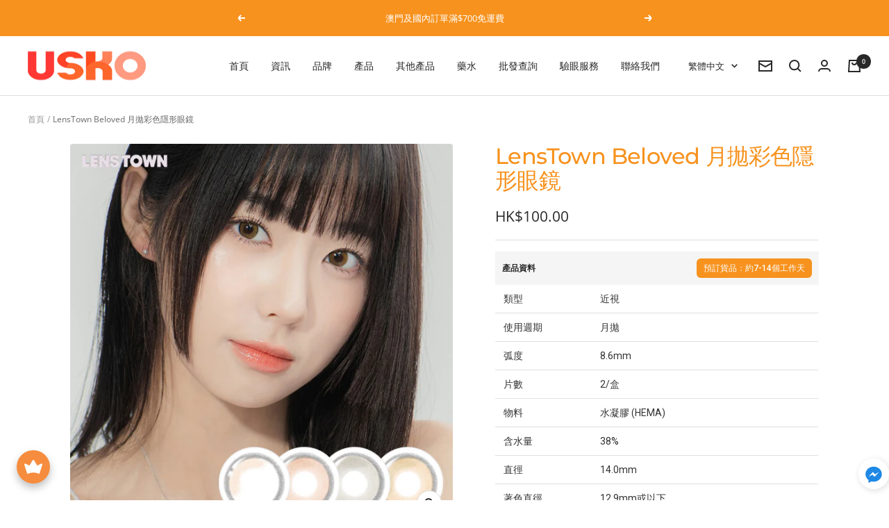

--- FILE ---
content_type: text/html; charset=utf-8
request_url: https://uskooptical.com.hk/products/lenstown-beloved
body_size: 77995
content:
<!doctype html><html class="no-js" lang="zh-TW" dir="ltr">
  <head>

  <!-- Google Tag Manager -->
<script>(function(w,d,s,l,i){w[l]=w[l]||[];w[l].push({'gtm.start':
new Date().getTime(),event:'gtm.js'});var f=d.getElementsByTagName(s)[0],
j=d.createElement(s),dl=l!='dataLayer'?'&l='+l:'';j.async=true;j.src=
'https://www.googletagmanager.com/gtm.js?id='+i+dl;f.parentNode.insertBefore(j,f);
})(window,document,'script','dataLayer','GTM-NWXHBF6');</script>
<!-- End Google Tag Manager -->

<!-- Google Analytics 4 Data Layer Start Copyright FeedArmy 2022 V1.3 -->

<!-- Please add your alpha2 code, you can find it here: https://help.shopify.com/en/api/custom-storefronts/storefront-api/reference/enum/countrycode --><!-- set your product id values are default, product_id, parent_id, sku-->
<script type="text/javascript">
  window.dataLayer = window.dataLayer || [];
  window.appStart = function() {
    window.productPageHandle = function() {
      window.dataLayer.push({
        event: 'view_item',
        page_type: "product",
        value: "100.00",
        currency: "HKD",
        "items": [
          {
            item_id: "shopify_HK_8275412713706_44437587165418",
            item_name: "LensTown Beloved 月拋彩色隱形眼鏡",
            item_variant: "",
            item_brand: "LENS TOWN",
            currency: "HKD",
            price: "100.00",
            item_category: "13.0mm或以下",
            quantity: "1"
          }
        ]
      });
    };

    window.productCartHandle = function() {
      let discount_name = "";
      let discount_savings = "";window.dataLayer.push({
        event: 'view_cart',
        page_type: "cart",
        currency: "HKD",
        value: "100.00",
        'items': []
      });
    };

    window.collectionHandle = function() {
      window.dataLayer.push({
        event: 'view_item_list',
        page_type: "collection",
        item_list_name: "",
        item_list_id: "",
        'items': []
      });
    };

    window.searchHandle = function() {
      window.dataLayer.push({event: 'search', page_type: "search", search_term: ""});
    };
      productPageHandle()
    
  }

  appStart();
</script>
<!-- Google Analytics 4 Data Layer Start Copyright FeedArmy 2022 V1.3 -->
  <!-- Google Ads Remarketing Tag By FA Version 2.17 START -->
  <!-- CODE SETTINGS START -->
  <!-- CODE SETTINGS START -->

  <!-- Please add your Google Ads Audience Source Tag ID -->
  
  
  <!-- Please add your alpha2 code, you can find it here: https://help.shopify.com/en/api/custom-storefronts/storefront-api/reference/enum/countrycode -->
  
  
  <!-- set your product id values are default, product_id, parent_id, sku-->
  
  
  <!-- CODE SETTINGS END -->
  <!-- CODE SETTINGS END -->
  
  <!-- ==================================== -->
  <!-- DO NOT EDIT ANYTHING BELOW THIS LINE -->
  
  <script async src="https://www.googletagmanager.com/gtag/js?id=AW-11071410852"></script><script>
    window.dataLayer = window.dataLayer || [];
    function gtag(){dataLayer.push(arguments);}
    gtag('js', new Date());
    gtag('config', 'AW-11071410852');
  </script>
  
  
  
  <script>
    gtag('event', 'view_item', {
      'send_to': 'AW-11071410852',
    	  'value': 100.00,
  	
      'items': [{
  			'id': 'shopify_HK_8275412713706_44437587165418',
        'google_business_vertical': 'retail'
      }]
  	
    });
  </script>
  <!-- Google Ads Remarketing Tag By FeedArmy Version 2.17 END -->

<meta name="google-site-verification" content="uVGgKaGeTmiUmv1Zk5tOFxlk3U4ruDN8bUHOrHdXBKo" />

<!-- Google tag (gtag.js) GA4 -->
<script async src="https://www.googletagmanager.com/gtag/js?id=G-6PMJR7K8Z8"></script>
<script>
  window.dataLayer = window.dataLayer || [];
  function gtag(){dataLayer.push(arguments);}
  gtag('js', new Date());

  gtag('config', 'G-6PMJR7K8Z8');
</script>

<!-- Google tag (gtag.js) Universal -->
<script async src="https://www.googletagmanager.com/gtag/js?id=UA-256510005-1"></script>
<script>
  window.dataLayer = window.dataLayer || [];
  function gtag(){dataLayer.push(arguments);}
  gtag('js', new Date());

  gtag('config', 'UA-256510005-1');
</script>


<script src="//d1liekpayvooaz.cloudfront.net/apps/customizery/customizery.js?shop=uskooptical.myshopify.com"></script>
    <meta charset="utf-8">
    <meta name="viewport" content="width=device-width, initial-scale=1.0, height=device-height, minimum-scale=1.0, maximum-scale=1.0">
    <meta name="theme-color" content="#ffffff">

    <title>LensTown Beloved 月拋彩色隱形眼鏡 | USKO OPTICAL</title><meta name="description" content="立即瀏覽 Beloved 以及 LensTown 系列隱形眼鏡, ✓專業視光師支援 ✓買滿$500免費送貨上門 ✓旺角門市 ✓多款Contact Lens 可供選購"><link rel="canonical" href="https://uskooptical.com.hk/products/lenstown-beloved"><link rel="shortcut icon" href="//uskooptical.com.hk/cdn/shop/files/9696P_96x96.png?v=1726453485" type="image/png"><link rel="preconnect" href="https://cdn.shopify.com">
    <link rel="dns-prefetch" href="https://productreviews.shopifycdn.com">
    <link rel="dns-prefetch" href="https://www.google-analytics.com"><link rel="preconnect" href="https://fonts.shopifycdn.com" crossorigin><link rel="preload" as="style" href="//uskooptical.com.hk/cdn/shop/t/46/assets/theme.css?v=179236711263524942641725940558">
    <link rel="preload" as="script" href="//uskooptical.com.hk/cdn/shop/t/46/assets/vendor.js?v=22537653015059156621725940558">
    <link rel="preload" as="script" href="//uskooptical.com.hk/cdn/shop/t/46/assets/theme.js?v=49057772128966054631725940558"><link rel="preload" as="fetch" href="/products/lenstown-beloved.js" crossorigin>
      <link rel="preload" as="image" imagesizes="(max-width: 999px) calc(100vw - 48px), 640px" imagesrcset="//uskooptical.com.hk/cdn/shop/files/COVER_cfb50373-2898-4350-9932-3b9755a7c163_400x.jpg?v=1711185343 400w, //uskooptical.com.hk/cdn/shop/files/COVER_cfb50373-2898-4350-9932-3b9755a7c163_500x.jpg?v=1711185343 500w, //uskooptical.com.hk/cdn/shop/files/COVER_cfb50373-2898-4350-9932-3b9755a7c163_600x.jpg?v=1711185343 600w
"><meta property="og:type" content="product">
  <meta property="og:title" content="LensTown Beloved 月拋彩色隱形眼鏡">
  <meta property="product:price:amount" content="100.00">
  <meta property="product:price:currency" content="HKD"><meta property="og:image" content="http://uskooptical.com.hk/cdn/shop/files/COVER_cfb50373-2898-4350-9932-3b9755a7c163.jpg?v=1711185343">
  <meta property="og:image:secure_url" content="https://uskooptical.com.hk/cdn/shop/files/COVER_cfb50373-2898-4350-9932-3b9755a7c163.jpg?v=1711185343">
  <meta property="og:image:width" content="600">
  <meta property="og:image:height" content="600"><meta property="og:description" content="立即瀏覽 Beloved 以及 LensTown 系列隱形眼鏡, ✓專業視光師支援 ✓買滿$500免費送貨上門 ✓旺角門市 ✓多款Contact Lens 可供選購"><meta property="og:url" content="https://uskooptical.com.hk/products/lenstown-beloved">
<meta property="og:site_name" content="USKO OPTICAL"><meta name="twitter:card" content="summary"><meta name="twitter:title" content="LensTown Beloved 月拋彩色隱形眼鏡">
  <meta name="twitter:description" content="



 "><meta name="twitter:image" content="https://uskooptical.com.hk/cdn/shop/files/COVER_cfb50373-2898-4350-9932-3b9755a7c163_1200x1200_crop_center.jpg?v=1711185343">
  <meta name="twitter:image:alt" content="">
    
  <script type="application/ld+json">
  {
    "@context": "https://schema.org",
    "@type": "Product",
    "offers": [{
          "@type": "Offer",
          "name": "Gray",
          "availability":"https://schema.org/InStock",
          "price": 100.0,
          "priceCurrency": "HKD",
          "priceValidUntil": "2026-02-01","sku": "LensTown Beloved Monthly","url": "/products/lenstown-beloved?variant=44437587165418"
        },
{
          "@type": "Offer",
          "name": "Royal Brown",
          "availability":"https://schema.org/InStock",
          "price": 100.0,
          "priceCurrency": "HKD",
          "priceValidUntil": "2026-02-01","sku": "LensTown Beloved Monthly","url": "/products/lenstown-beloved?variant=44437587198186"
        },
{
          "@type": "Offer",
          "name": "Serum Brown",
          "availability":"https://schema.org/InStock",
          "price": 100.0,
          "priceCurrency": "HKD",
          "priceValidUntil": "2026-02-01","sku": "LensTown Beloved Monthly","url": "/products/lenstown-beloved?variant=44437596799210"
        },
{
          "@type": "Offer",
          "name": "Water Brown",
          "availability":"https://schema.org/InStock",
          "price": 100.0,
          "priceCurrency": "HKD",
          "priceValidUntil": "2026-02-01","sku": "LensTown Beloved Monthly","url": "/products/lenstown-beloved?variant=44437596831978"
        }
],
    "brand": {
      "@type": "Brand",
      "name": "LENS TOWN"
    },
    "name": "LensTown Beloved 月拋彩色隱形眼鏡",
    "description": "\n\n\n\n ",
    "category": "",
    "url": "/products/lenstown-beloved",
    "sku": "LensTown Beloved Monthly",
    "image": {
      "@type": "ImageObject",
      "url": "https://uskooptical.com.hk/cdn/shop/files/COVER_cfb50373-2898-4350-9932-3b9755a7c163_1024x.jpg?v=1711185343",
      "image": "https://uskooptical.com.hk/cdn/shop/files/COVER_cfb50373-2898-4350-9932-3b9755a7c163_1024x.jpg?v=1711185343",
      "name": "",
      "width": "1024",
      "height": "1024"
    }
  }
  </script>



  <script type="application/ld+json">
  {
    "@context": "https://schema.org",
    "@type": "BreadcrumbList",
  "itemListElement": [{
      "@type": "ListItem",
      "position": 1,
      "name": "首頁",
      "item": "https://uskooptical.com.hk"
    },{
          "@type": "ListItem",
          "position": 2,
          "name": "LensTown Beloved 月拋彩色隱形眼鏡",
          "item": "https://uskooptical.com.hk/products/lenstown-beloved"
        }]
  }
  </script>

    <link rel="preload" href="//uskooptical.com.hk/cdn/fonts/montserrat/montserrat_n5.07ef3781d9c78c8b93c98419da7ad4fbeebb6635.woff2" as="font" type="font/woff2" crossorigin><link rel="preload" href="//uskooptical.com.hk/cdn/fonts/open_sans/opensans_n4.c32e4d4eca5273f6d4ee95ddf54b5bbb75fc9b61.woff2" as="font" type="font/woff2" crossorigin><style>
  /* Typography (heading) */
  @font-face {
  font-family: Montserrat;
  font-weight: 500;
  font-style: normal;
  font-display: swap;
  src: url("//uskooptical.com.hk/cdn/fonts/montserrat/montserrat_n5.07ef3781d9c78c8b93c98419da7ad4fbeebb6635.woff2") format("woff2"),
       url("//uskooptical.com.hk/cdn/fonts/montserrat/montserrat_n5.adf9b4bd8b0e4f55a0b203cdd84512667e0d5e4d.woff") format("woff");
}

@font-face {
  font-family: Montserrat;
  font-weight: 500;
  font-style: italic;
  font-display: swap;
  src: url("//uskooptical.com.hk/cdn/fonts/montserrat/montserrat_i5.d3a783eb0cc26f2fda1e99d1dfec3ebaea1dc164.woff2") format("woff2"),
       url("//uskooptical.com.hk/cdn/fonts/montserrat/montserrat_i5.76d414ea3d56bb79ef992a9c62dce2e9063bc062.woff") format("woff");
}

/* Typography (body) */
  @font-face {
  font-family: "Open Sans";
  font-weight: 400;
  font-style: normal;
  font-display: swap;
  src: url("//uskooptical.com.hk/cdn/fonts/open_sans/opensans_n4.c32e4d4eca5273f6d4ee95ddf54b5bbb75fc9b61.woff2") format("woff2"),
       url("//uskooptical.com.hk/cdn/fonts/open_sans/opensans_n4.5f3406f8d94162b37bfa232b486ac93ee892406d.woff") format("woff");
}

@font-face {
  font-family: "Open Sans";
  font-weight: 400;
  font-style: italic;
  font-display: swap;
  src: url("//uskooptical.com.hk/cdn/fonts/open_sans/opensans_i4.6f1d45f7a46916cc95c694aab32ecbf7509cbf33.woff2") format("woff2"),
       url("//uskooptical.com.hk/cdn/fonts/open_sans/opensans_i4.4efaa52d5a57aa9a57c1556cc2b7465d18839daa.woff") format("woff");
}

@font-face {
  font-family: "Open Sans";
  font-weight: 600;
  font-style: normal;
  font-display: swap;
  src: url("//uskooptical.com.hk/cdn/fonts/open_sans/opensans_n6.15aeff3c913c3fe570c19cdfeed14ce10d09fb08.woff2") format("woff2"),
       url("//uskooptical.com.hk/cdn/fonts/open_sans/opensans_n6.14bef14c75f8837a87f70ce22013cb146ee3e9f3.woff") format("woff");
}

@font-face {
  font-family: "Open Sans";
  font-weight: 600;
  font-style: italic;
  font-display: swap;
  src: url("//uskooptical.com.hk/cdn/fonts/open_sans/opensans_i6.828bbc1b99433eacd7d50c9f0c1bfe16f27b89a3.woff2") format("woff2"),
       url("//uskooptical.com.hk/cdn/fonts/open_sans/opensans_i6.a79e1402e2bbd56b8069014f43ff9c422c30d057.woff") format("woff");
}

:root {--heading-color: 247, 146, 30;
    --text-color: 40, 40, 40;
    --background: 255, 255, 255;
    --secondary-background: 245, 245, 245;
    --border-color: 223, 223, 223;
    --border-color-darker: 169, 169, 169;
    --success-color: 46, 158, 123;
    --success-background: 213, 236, 229;
    --error-color: 222, 42, 42;
    --error-background: 253, 240, 240;
    --primary-button-background: 247, 146, 30;
    --primary-button-text-color: 255, 255, 255;
    --secondary-button-background: 40, 40, 40;
    --secondary-button-text-color: 255, 255, 255;
    --product-star-rating: 246, 164, 41;
    --product-on-sale-accent: 247, 53, 30;
    --product-sold-out-accent: 111, 113, 155;
    --product-custom-label-background: 64, 93, 230;
    --product-custom-label-text-color: 255, 255, 255;
    --product-custom-label-2-background: 247, 146, 30;
    --product-custom-label-2-text-color: 0, 0, 0;
    --product-low-stock-text-color: 222, 42, 42;
    --product-in-stock-text-color: 46, 158, 123;
    --loading-bar-background: 40, 40, 40;

    /* We duplicate some "base" colors as root colors, which is useful to use on drawer elements or popover without. Those should not be overridden to avoid issues */
    --root-heading-color: 247, 146, 30;
    --root-text-color: 40, 40, 40;
    --root-background: 255, 255, 255;
    --root-border-color: 223, 223, 223;
    --root-primary-button-background: 247, 146, 30;
    --root-primary-button-text-color: 255, 255, 255;

    --base-font-size: 14px;
    --heading-font-family: Montserrat, sans-serif;
    --heading-font-weight: 500;
    --heading-font-style: normal;
    --heading-text-transform: normal;
    --text-font-family: "Open Sans", sans-serif;
    --text-font-weight: 400;
    --text-font-style: normal;
    --text-font-bold-weight: 600;

    /* Typography (font size) */
    --heading-xxsmall-font-size: 10px;
    --heading-xsmall-font-size: 10px;
    --heading-small-font-size: 11px;
    --heading-large-font-size: 32px;
    --heading-h1-font-size: 32px;
    --heading-h2-font-size: 28px;
    --heading-h3-font-size: 26px;
    --heading-h4-font-size: 22px;
    --heading-h5-font-size: 18px;
    --heading-h6-font-size: 16px;

    /* Control the look and feel of the theme by changing radius of various elements */
    --button-border-radius: 30px;
    --block-border-radius: 8px;
    --block-border-radius-reduced: 4px;
    --color-swatch-border-radius: 0px;

    /* Button size */
    --button-height: 48px;
    --button-small-height: 40px;

    /* Form related */
    --form-input-field-height: 48px;
    --form-input-gap: 16px;
    --form-submit-margin: 24px;

    /* Product listing related variables */
    --product-list-block-spacing: 32px;

    /* Video related */
    --play-button-background: 255, 255, 255;
    --play-button-arrow: 40, 40, 40;

    /* RTL support */
    --transform-logical-flip: 1;
    --transform-origin-start: left;
    --transform-origin-end: right;

    /* Other */
    --zoom-cursor-svg-url: url(//uskooptical.com.hk/cdn/shop/t/46/assets/zoom-cursor.svg?v=20025552277767835731725940558);
    --arrow-right-svg-url: url(//uskooptical.com.hk/cdn/shop/t/46/assets/arrow-right.svg?v=40046868119262634591725940558);
    --arrow-left-svg-url: url(//uskooptical.com.hk/cdn/shop/t/46/assets/arrow-left.svg?v=158856395986752206651725940558);

    /* Some useful variables that we can reuse in our CSS. Some explanation are needed for some of them:
       - container-max-width-minus-gutters: represents the container max width without the edge gutters
       - container-outer-width: considering the screen width, represent all the space outside the container
       - container-outer-margin: same as container-outer-width but get set to 0 inside a container
       - container-inner-width: the effective space inside the container (minus gutters)
       - grid-column-width: represents the width of a single column of the grid
       - vertical-breather: this is a variable that defines the global "spacing" between sections, and inside the section
                            to create some "breath" and minimum spacing
     */
    --container-max-width: 1600px;
    --container-gutter: 24px;
    --container-max-width-minus-gutters: calc(var(--container-max-width) - (var(--container-gutter)) * 2);
    --container-outer-width: max(calc((100vw - var(--container-max-width-minus-gutters)) / 2), var(--container-gutter));
    --container-outer-margin: var(--container-outer-width);
    --container-inner-width: calc(100vw - var(--container-outer-width) * 2);

    --grid-column-count: 10;
    --grid-gap: 24px;
    --grid-column-width: calc((100vw - var(--container-outer-width) * 2 - var(--grid-gap) * (var(--grid-column-count) - 1)) / var(--grid-column-count));

    --vertical-breather: 48px;
    --vertical-breather-tight: 48px;

    /* Shopify related variables */
    --payment-terms-background-color: #ffffff;
  }

  @media screen and (min-width: 741px) {
    :root {
      --container-gutter: 40px;
      --grid-column-count: 20;
      --vertical-breather: 64px;
      --vertical-breather-tight: 64px;

      /* Typography (font size) */
      --heading-xsmall-font-size: 11px;
      --heading-small-font-size: 12px;
      --heading-large-font-size: 48px;
      --heading-h1-font-size: 48px;
      --heading-h2-font-size: 36px;
      --heading-h3-font-size: 30px;
      --heading-h4-font-size: 22px;
      --heading-h5-font-size: 18px;
      --heading-h6-font-size: 16px;

      /* Form related */
      --form-input-field-height: 52px;
      --form-submit-margin: 32px;

      /* Button size */
      --button-height: 52px;
      --button-small-height: 44px;
    }
  }

  @media screen and (min-width: 1200px) {
    :root {
      --vertical-breather: 80px;
      --vertical-breather-tight: 64px;
      --product-list-block-spacing: 48px;

      /* Typography */
      --heading-large-font-size: 58px;
      --heading-h1-font-size: 50px;
      --heading-h2-font-size: 44px;
      --heading-h3-font-size: 32px;
      --heading-h4-font-size: 26px;
      --heading-h5-font-size: 22px;
      --heading-h6-font-size: 16px;
    }
  }

  @media screen and (min-width: 1600px) {
    :root {
      --vertical-breather: 90px;
      --vertical-breather-tight: 64px;
    }
  }
</style>
    <script>
  // This allows to expose several variables to the global scope, to be used in scripts
  window.themeVariables = {
    settings: {
      direction: "ltr",
      pageType: "product",
      cartCount: 0,
      moneyFormat: "${{amount}}",
      moneyWithCurrencyFormat: "HK${{amount}}",
      showVendor: false,
      discountMode: "percentage",
      currencyCodeEnabled: true,
      searchMode: "product",
      searchUnavailableProducts: "last",
      cartType: "message",
      cartCurrency: "HKD",
      mobileZoomFactor: 2.5
    },

    routes: {
      host: "uskooptical.com.hk",
      rootUrl: "\/",
      rootUrlWithoutSlash: '',
      cartUrl: "\/cart",
      cartAddUrl: "\/cart\/add",
      cartChangeUrl: "\/cart\/change",
      searchUrl: "\/search",
      predictiveSearchUrl: "\/search\/suggest",
      productRecommendationsUrl: "\/recommendations\/products"
    },

    strings: {
      accessibilityDelete: "刪除",
      accessibilityClose: "關閉",
      collectionSoldOut: "售罄",
      collectionDiscount: "節省@savings@",
      productSalePrice: "銷售價格",
      productRegularPrice: "正常價格",
      productFormUnavailable: "不可用",
      productFormSoldOut: "售罄",
      productFormPreOrder: "預購",
      productFormAddToCart: "加入購物車",
      searchNoResults: "找不到結果。",
      searchNewSearch: "搜尋",
      searchProducts: "產品",
      searchArticles: "雜誌",
      searchPages: "頁面",
      searchCollections: "收藏",
      cartViewCart: "查看購物車",
      cartItemAdded: "項目添加到您的購物車！",
      cartItemAddedShort: "已加入您的購物車！",
      cartAddOrderNote: "新增訂單備註",
      cartEditOrderNote: "編輯訂單備註",
      shippingEstimatorNoResults: "抱歉，我們不會運送到您的地址。",
      shippingEstimatorOneResult: "您的地址有一種運費：",
      shippingEstimatorMultipleResults: "您的地址有多種運費：",
      shippingEstimatorError: "檢索運費時發生一個或多個錯誤："
    },

    libs: {
      flickity: "\/\/uskooptical.com.hk\/cdn\/shop\/t\/46\/assets\/flickity.js?v=7371222024733052561725940558",
      photoswipe: "\/\/uskooptical.com.hk\/cdn\/shop\/t\/46\/assets\/photoswipe.js?v=132268647426145925301725940558",
      qrCode: "\/\/uskooptical.com.hk\/cdn\/shopifycloud\/storefront\/assets\/themes_support\/vendor\/qrcode-3f2b403b.js"
    },

    breakpoints: {
      phone: 'screen and (max-width: 740px)',
      tablet: 'screen and (min-width: 741px) and (max-width: 999px)',
      tabletAndUp: 'screen and (min-width: 741px)',
      pocket: 'screen and (max-width: 999px)',
      lap: 'screen and (min-width: 1000px) and (max-width: 1199px)',
      lapAndUp: 'screen and (min-width: 1000px)',
      desktop: 'screen and (min-width: 1200px)',
      wide: 'screen and (min-width: 1400px)'
    },

    info: {
      name: 'Focal',
      version: '8.0.0'
    }
  };

  if ('noModule' in HTMLScriptElement.prototype) {
    // Old browsers (like IE) that does not support module will be considered as if not executing JS at all
    document.documentElement.className = document.documentElement.className.replace('no-js', 'js');

    requestAnimationFrame(() => {
      const viewportHeight = (window.visualViewport ? window.visualViewport.height : document.documentElement.clientHeight);
      document.documentElement.style.setProperty('--window-height',viewportHeight + 'px');
    });
  }// We save the product ID in local storage to be eventually used for recently viewed section
    try {
      const items = JSON.parse(localStorage.getItem('theme:recently-viewed-products') || '[]');

      // We check if the current product already exists, and if it does not, we add it at the start
      if (!items.includes(8275412713706)) {
        items.unshift(8275412713706);
      }

      localStorage.setItem('theme:recently-viewed-products', JSON.stringify(items.slice(0, 20)));
    } catch (e) {
      // Safari in private mode does not allow setting item, we silently fail
    }</script>

    <link rel="stylesheet" href="//uskooptical.com.hk/cdn/shop/t/46/assets/theme.css?v=179236711263524942641725940558">

    <script src="//uskooptical.com.hk/cdn/shop/t/46/assets/vendor.js?v=22537653015059156621725940558" defer></script>
    <script src="//uskooptical.com.hk/cdn/shop/t/46/assets/theme.js?v=49057772128966054631725940558" defer></script>
    <script src="//uskooptical.com.hk/cdn/shop/t/46/assets/custom.js?v=167639537848865775061725940558" defer></script>

    <script>window.nfecShopVersion = '1768943441';window.nfecJsVersion = '449674';window.nfecCVersion = 73244</script><script>window.performance && window.performance.mark && window.performance.mark('shopify.content_for_header.start');</script><meta id="shopify-digital-wallet" name="shopify-digital-wallet" content="/60549103850/digital_wallets/dialog">
<link rel="alternate" hreflang="x-default" href="https://uskooptical.com.hk/products/lenstown-beloved">
<link rel="alternate" hreflang="zh-Hant" href="https://uskooptical.com.hk/products/lenstown-beloved">
<link rel="alternate" hreflang="en" href="https://uskooptical.com.hk/en/products/lenstown-beloved">
<link rel="alternate" hreflang="zh-Hant-AC" href="https://uskooptical.com.hk/products/lenstown-beloved">
<link rel="alternate" hreflang="zh-Hant-AD" href="https://uskooptical.com.hk/products/lenstown-beloved">
<link rel="alternate" hreflang="zh-Hant-AE" href="https://uskooptical.com.hk/products/lenstown-beloved">
<link rel="alternate" hreflang="zh-Hant-AF" href="https://uskooptical.com.hk/products/lenstown-beloved">
<link rel="alternate" hreflang="zh-Hant-AG" href="https://uskooptical.com.hk/products/lenstown-beloved">
<link rel="alternate" hreflang="zh-Hant-AI" href="https://uskooptical.com.hk/products/lenstown-beloved">
<link rel="alternate" hreflang="zh-Hant-AL" href="https://uskooptical.com.hk/products/lenstown-beloved">
<link rel="alternate" hreflang="zh-Hant-AM" href="https://uskooptical.com.hk/products/lenstown-beloved">
<link rel="alternate" hreflang="zh-Hant-AO" href="https://uskooptical.com.hk/products/lenstown-beloved">
<link rel="alternate" hreflang="zh-Hant-AR" href="https://uskooptical.com.hk/products/lenstown-beloved">
<link rel="alternate" hreflang="zh-Hant-AT" href="https://uskooptical.com.hk/products/lenstown-beloved">
<link rel="alternate" hreflang="zh-Hant-AU" href="https://uskooptical.com.hk/products/lenstown-beloved">
<link rel="alternate" hreflang="zh-Hant-AW" href="https://uskooptical.com.hk/products/lenstown-beloved">
<link rel="alternate" hreflang="zh-Hant-AX" href="https://uskooptical.com.hk/products/lenstown-beloved">
<link rel="alternate" hreflang="zh-Hant-AZ" href="https://uskooptical.com.hk/products/lenstown-beloved">
<link rel="alternate" hreflang="zh-Hant-BA" href="https://uskooptical.com.hk/products/lenstown-beloved">
<link rel="alternate" hreflang="zh-Hant-BB" href="https://uskooptical.com.hk/products/lenstown-beloved">
<link rel="alternate" hreflang="zh-Hant-BD" href="https://uskooptical.com.hk/products/lenstown-beloved">
<link rel="alternate" hreflang="zh-Hant-BE" href="https://uskooptical.com.hk/products/lenstown-beloved">
<link rel="alternate" hreflang="zh-Hant-BF" href="https://uskooptical.com.hk/products/lenstown-beloved">
<link rel="alternate" hreflang="zh-Hant-BG" href="https://uskooptical.com.hk/products/lenstown-beloved">
<link rel="alternate" hreflang="zh-Hant-BH" href="https://uskooptical.com.hk/products/lenstown-beloved">
<link rel="alternate" hreflang="zh-Hant-BI" href="https://uskooptical.com.hk/products/lenstown-beloved">
<link rel="alternate" hreflang="zh-Hant-BJ" href="https://uskooptical.com.hk/products/lenstown-beloved">
<link rel="alternate" hreflang="zh-Hant-BL" href="https://uskooptical.com.hk/products/lenstown-beloved">
<link rel="alternate" hreflang="zh-Hant-BM" href="https://uskooptical.com.hk/products/lenstown-beloved">
<link rel="alternate" hreflang="zh-Hant-BN" href="https://uskooptical.com.hk/products/lenstown-beloved">
<link rel="alternate" hreflang="zh-Hant-BO" href="https://uskooptical.com.hk/products/lenstown-beloved">
<link rel="alternate" hreflang="zh-Hant-BQ" href="https://uskooptical.com.hk/products/lenstown-beloved">
<link rel="alternate" hreflang="zh-Hant-BR" href="https://uskooptical.com.hk/products/lenstown-beloved">
<link rel="alternate" hreflang="zh-Hant-BS" href="https://uskooptical.com.hk/products/lenstown-beloved">
<link rel="alternate" hreflang="zh-Hant-BT" href="https://uskooptical.com.hk/products/lenstown-beloved">
<link rel="alternate" hreflang="zh-Hant-BW" href="https://uskooptical.com.hk/products/lenstown-beloved">
<link rel="alternate" hreflang="zh-Hant-BY" href="https://uskooptical.com.hk/products/lenstown-beloved">
<link rel="alternate" hreflang="zh-Hant-BZ" href="https://uskooptical.com.hk/products/lenstown-beloved">
<link rel="alternate" hreflang="zh-Hant-CA" href="https://uskooptical.com.hk/products/lenstown-beloved">
<link rel="alternate" hreflang="zh-Hant-CC" href="https://uskooptical.com.hk/products/lenstown-beloved">
<link rel="alternate" hreflang="zh-Hant-CD" href="https://uskooptical.com.hk/products/lenstown-beloved">
<link rel="alternate" hreflang="zh-Hant-CF" href="https://uskooptical.com.hk/products/lenstown-beloved">
<link rel="alternate" hreflang="zh-Hant-CG" href="https://uskooptical.com.hk/products/lenstown-beloved">
<link rel="alternate" hreflang="zh-Hant-CH" href="https://uskooptical.com.hk/products/lenstown-beloved">
<link rel="alternate" hreflang="zh-Hant-CI" href="https://uskooptical.com.hk/products/lenstown-beloved">
<link rel="alternate" hreflang="zh-Hant-CK" href="https://uskooptical.com.hk/products/lenstown-beloved">
<link rel="alternate" hreflang="zh-Hant-CL" href="https://uskooptical.com.hk/products/lenstown-beloved">
<link rel="alternate" hreflang="zh-Hant-CM" href="https://uskooptical.com.hk/products/lenstown-beloved">
<link rel="alternate" hreflang="zh-Hant-CN" href="https://uskooptical.com.hk/products/lenstown-beloved">
<link rel="alternate" hreflang="zh-Hant-CO" href="https://uskooptical.com.hk/products/lenstown-beloved">
<link rel="alternate" hreflang="zh-Hant-CR" href="https://uskooptical.com.hk/products/lenstown-beloved">
<link rel="alternate" hreflang="zh-Hant-CV" href="https://uskooptical.com.hk/products/lenstown-beloved">
<link rel="alternate" hreflang="zh-Hant-CW" href="https://uskooptical.com.hk/products/lenstown-beloved">
<link rel="alternate" hreflang="zh-Hant-CX" href="https://uskooptical.com.hk/products/lenstown-beloved">
<link rel="alternate" hreflang="zh-Hant-CY" href="https://uskooptical.com.hk/products/lenstown-beloved">
<link rel="alternate" hreflang="zh-Hant-CZ" href="https://uskooptical.com.hk/products/lenstown-beloved">
<link rel="alternate" hreflang="zh-Hant-DE" href="https://uskooptical.com.hk/products/lenstown-beloved">
<link rel="alternate" hreflang="zh-Hant-DJ" href="https://uskooptical.com.hk/products/lenstown-beloved">
<link rel="alternate" hreflang="zh-Hant-DK" href="https://uskooptical.com.hk/products/lenstown-beloved">
<link rel="alternate" hreflang="zh-Hant-DM" href="https://uskooptical.com.hk/products/lenstown-beloved">
<link rel="alternate" hreflang="zh-Hant-DO" href="https://uskooptical.com.hk/products/lenstown-beloved">
<link rel="alternate" hreflang="zh-Hant-DZ" href="https://uskooptical.com.hk/products/lenstown-beloved">
<link rel="alternate" hreflang="zh-Hant-EC" href="https://uskooptical.com.hk/products/lenstown-beloved">
<link rel="alternate" hreflang="zh-Hant-EE" href="https://uskooptical.com.hk/products/lenstown-beloved">
<link rel="alternate" hreflang="zh-Hant-EG" href="https://uskooptical.com.hk/products/lenstown-beloved">
<link rel="alternate" hreflang="zh-Hant-EH" href="https://uskooptical.com.hk/products/lenstown-beloved">
<link rel="alternate" hreflang="zh-Hant-ER" href="https://uskooptical.com.hk/products/lenstown-beloved">
<link rel="alternate" hreflang="zh-Hant-ES" href="https://uskooptical.com.hk/products/lenstown-beloved">
<link rel="alternate" hreflang="zh-Hant-ET" href="https://uskooptical.com.hk/products/lenstown-beloved">
<link rel="alternate" hreflang="zh-Hant-FI" href="https://uskooptical.com.hk/products/lenstown-beloved">
<link rel="alternate" hreflang="zh-Hant-FJ" href="https://uskooptical.com.hk/products/lenstown-beloved">
<link rel="alternate" hreflang="zh-Hant-FK" href="https://uskooptical.com.hk/products/lenstown-beloved">
<link rel="alternate" hreflang="zh-Hant-FO" href="https://uskooptical.com.hk/products/lenstown-beloved">
<link rel="alternate" hreflang="zh-Hant-FR" href="https://uskooptical.com.hk/products/lenstown-beloved">
<link rel="alternate" hreflang="zh-Hant-GA" href="https://uskooptical.com.hk/products/lenstown-beloved">
<link rel="alternate" hreflang="zh-Hant-GB" href="https://uskooptical.com.hk/products/lenstown-beloved">
<link rel="alternate" hreflang="zh-Hant-GD" href="https://uskooptical.com.hk/products/lenstown-beloved">
<link rel="alternate" hreflang="zh-Hant-GE" href="https://uskooptical.com.hk/products/lenstown-beloved">
<link rel="alternate" hreflang="zh-Hant-GF" href="https://uskooptical.com.hk/products/lenstown-beloved">
<link rel="alternate" hreflang="zh-Hant-GG" href="https://uskooptical.com.hk/products/lenstown-beloved">
<link rel="alternate" hreflang="zh-Hant-GH" href="https://uskooptical.com.hk/products/lenstown-beloved">
<link rel="alternate" hreflang="zh-Hant-GI" href="https://uskooptical.com.hk/products/lenstown-beloved">
<link rel="alternate" hreflang="zh-Hant-GL" href="https://uskooptical.com.hk/products/lenstown-beloved">
<link rel="alternate" hreflang="zh-Hant-GM" href="https://uskooptical.com.hk/products/lenstown-beloved">
<link rel="alternate" hreflang="zh-Hant-GN" href="https://uskooptical.com.hk/products/lenstown-beloved">
<link rel="alternate" hreflang="zh-Hant-GP" href="https://uskooptical.com.hk/products/lenstown-beloved">
<link rel="alternate" hreflang="zh-Hant-GQ" href="https://uskooptical.com.hk/products/lenstown-beloved">
<link rel="alternate" hreflang="zh-Hant-GR" href="https://uskooptical.com.hk/products/lenstown-beloved">
<link rel="alternate" hreflang="zh-Hant-GS" href="https://uskooptical.com.hk/products/lenstown-beloved">
<link rel="alternate" hreflang="zh-Hant-GT" href="https://uskooptical.com.hk/products/lenstown-beloved">
<link rel="alternate" hreflang="zh-Hant-GW" href="https://uskooptical.com.hk/products/lenstown-beloved">
<link rel="alternate" hreflang="zh-Hant-GY" href="https://uskooptical.com.hk/products/lenstown-beloved">
<link rel="alternate" hreflang="zh-Hant-HK" href="https://uskooptical.com.hk/products/lenstown-beloved">
<link rel="alternate" hreflang="zh-Hant-HN" href="https://uskooptical.com.hk/products/lenstown-beloved">
<link rel="alternate" hreflang="zh-Hant-HR" href="https://uskooptical.com.hk/products/lenstown-beloved">
<link rel="alternate" hreflang="zh-Hant-HT" href="https://uskooptical.com.hk/products/lenstown-beloved">
<link rel="alternate" hreflang="zh-Hant-HU" href="https://uskooptical.com.hk/products/lenstown-beloved">
<link rel="alternate" hreflang="zh-Hant-ID" href="https://uskooptical.com.hk/products/lenstown-beloved">
<link rel="alternate" hreflang="zh-Hant-IE" href="https://uskooptical.com.hk/products/lenstown-beloved">
<link rel="alternate" hreflang="zh-Hant-IL" href="https://uskooptical.com.hk/products/lenstown-beloved">
<link rel="alternate" hreflang="zh-Hant-IM" href="https://uskooptical.com.hk/products/lenstown-beloved">
<link rel="alternate" hreflang="zh-Hant-IN" href="https://uskooptical.com.hk/products/lenstown-beloved">
<link rel="alternate" hreflang="zh-Hant-IO" href="https://uskooptical.com.hk/products/lenstown-beloved">
<link rel="alternate" hreflang="zh-Hant-IQ" href="https://uskooptical.com.hk/products/lenstown-beloved">
<link rel="alternate" hreflang="zh-Hant-IS" href="https://uskooptical.com.hk/products/lenstown-beloved">
<link rel="alternate" hreflang="zh-Hant-IT" href="https://uskooptical.com.hk/products/lenstown-beloved">
<link rel="alternate" hreflang="zh-Hant-JE" href="https://uskooptical.com.hk/products/lenstown-beloved">
<link rel="alternate" hreflang="zh-Hant-JM" href="https://uskooptical.com.hk/products/lenstown-beloved">
<link rel="alternate" hreflang="zh-Hant-JO" href="https://uskooptical.com.hk/products/lenstown-beloved">
<link rel="alternate" hreflang="zh-Hant-JP" href="https://uskooptical.com.hk/products/lenstown-beloved">
<link rel="alternate" hreflang="zh-Hant-KE" href="https://uskooptical.com.hk/products/lenstown-beloved">
<link rel="alternate" hreflang="zh-Hant-KG" href="https://uskooptical.com.hk/products/lenstown-beloved">
<link rel="alternate" hreflang="zh-Hant-KH" href="https://uskooptical.com.hk/products/lenstown-beloved">
<link rel="alternate" hreflang="zh-Hant-KI" href="https://uskooptical.com.hk/products/lenstown-beloved">
<link rel="alternate" hreflang="zh-Hant-KM" href="https://uskooptical.com.hk/products/lenstown-beloved">
<link rel="alternate" hreflang="zh-Hant-KN" href="https://uskooptical.com.hk/products/lenstown-beloved">
<link rel="alternate" hreflang="zh-Hant-KR" href="https://uskooptical.com.hk/products/lenstown-beloved">
<link rel="alternate" hreflang="zh-Hant-KW" href="https://uskooptical.com.hk/products/lenstown-beloved">
<link rel="alternate" hreflang="zh-Hant-KY" href="https://uskooptical.com.hk/products/lenstown-beloved">
<link rel="alternate" hreflang="zh-Hant-KZ" href="https://uskooptical.com.hk/products/lenstown-beloved">
<link rel="alternate" hreflang="zh-Hant-LA" href="https://uskooptical.com.hk/products/lenstown-beloved">
<link rel="alternate" hreflang="zh-Hant-LB" href="https://uskooptical.com.hk/products/lenstown-beloved">
<link rel="alternate" hreflang="zh-Hant-LC" href="https://uskooptical.com.hk/products/lenstown-beloved">
<link rel="alternate" hreflang="zh-Hant-LI" href="https://uskooptical.com.hk/products/lenstown-beloved">
<link rel="alternate" hreflang="zh-Hant-LK" href="https://uskooptical.com.hk/products/lenstown-beloved">
<link rel="alternate" hreflang="zh-Hant-LR" href="https://uskooptical.com.hk/products/lenstown-beloved">
<link rel="alternate" hreflang="zh-Hant-LS" href="https://uskooptical.com.hk/products/lenstown-beloved">
<link rel="alternate" hreflang="zh-Hant-LT" href="https://uskooptical.com.hk/products/lenstown-beloved">
<link rel="alternate" hreflang="zh-Hant-LU" href="https://uskooptical.com.hk/products/lenstown-beloved">
<link rel="alternate" hreflang="zh-Hant-LV" href="https://uskooptical.com.hk/products/lenstown-beloved">
<link rel="alternate" hreflang="zh-Hant-LY" href="https://uskooptical.com.hk/products/lenstown-beloved">
<link rel="alternate" hreflang="zh-Hant-MA" href="https://uskooptical.com.hk/products/lenstown-beloved">
<link rel="alternate" hreflang="zh-Hant-MC" href="https://uskooptical.com.hk/products/lenstown-beloved">
<link rel="alternate" hreflang="zh-Hant-MD" href="https://uskooptical.com.hk/products/lenstown-beloved">
<link rel="alternate" hreflang="zh-Hant-ME" href="https://uskooptical.com.hk/products/lenstown-beloved">
<link rel="alternate" hreflang="zh-Hant-MF" href="https://uskooptical.com.hk/products/lenstown-beloved">
<link rel="alternate" hreflang="zh-Hant-MG" href="https://uskooptical.com.hk/products/lenstown-beloved">
<link rel="alternate" hreflang="zh-Hant-MK" href="https://uskooptical.com.hk/products/lenstown-beloved">
<link rel="alternate" hreflang="zh-Hant-ML" href="https://uskooptical.com.hk/products/lenstown-beloved">
<link rel="alternate" hreflang="zh-Hant-MM" href="https://uskooptical.com.hk/products/lenstown-beloved">
<link rel="alternate" hreflang="zh-Hant-MN" href="https://uskooptical.com.hk/products/lenstown-beloved">
<link rel="alternate" hreflang="zh-Hant-MO" href="https://uskooptical.com.hk/products/lenstown-beloved">
<link rel="alternate" hreflang="zh-Hant-MQ" href="https://uskooptical.com.hk/products/lenstown-beloved">
<link rel="alternate" hreflang="zh-Hant-MR" href="https://uskooptical.com.hk/products/lenstown-beloved">
<link rel="alternate" hreflang="zh-Hant-MS" href="https://uskooptical.com.hk/products/lenstown-beloved">
<link rel="alternate" hreflang="zh-Hant-MT" href="https://uskooptical.com.hk/products/lenstown-beloved">
<link rel="alternate" hreflang="zh-Hant-MU" href="https://uskooptical.com.hk/products/lenstown-beloved">
<link rel="alternate" hreflang="zh-Hant-MV" href="https://uskooptical.com.hk/products/lenstown-beloved">
<link rel="alternate" hreflang="zh-Hant-MW" href="https://uskooptical.com.hk/products/lenstown-beloved">
<link rel="alternate" hreflang="zh-Hant-MX" href="https://uskooptical.com.hk/products/lenstown-beloved">
<link rel="alternate" hreflang="zh-Hant-MY" href="https://uskooptical.com.hk/products/lenstown-beloved">
<link rel="alternate" hreflang="zh-Hant-MZ" href="https://uskooptical.com.hk/products/lenstown-beloved">
<link rel="alternate" hreflang="zh-Hant-NA" href="https://uskooptical.com.hk/products/lenstown-beloved">
<link rel="alternate" hreflang="zh-Hant-NC" href="https://uskooptical.com.hk/products/lenstown-beloved">
<link rel="alternate" hreflang="zh-Hant-NE" href="https://uskooptical.com.hk/products/lenstown-beloved">
<link rel="alternate" hreflang="zh-Hant-NF" href="https://uskooptical.com.hk/products/lenstown-beloved">
<link rel="alternate" hreflang="zh-Hant-NG" href="https://uskooptical.com.hk/products/lenstown-beloved">
<link rel="alternate" hreflang="zh-Hant-NI" href="https://uskooptical.com.hk/products/lenstown-beloved">
<link rel="alternate" hreflang="zh-Hant-NL" href="https://uskooptical.com.hk/products/lenstown-beloved">
<link rel="alternate" hreflang="zh-Hant-NO" href="https://uskooptical.com.hk/products/lenstown-beloved">
<link rel="alternate" hreflang="zh-Hant-NP" href="https://uskooptical.com.hk/products/lenstown-beloved">
<link rel="alternate" hreflang="zh-Hant-NR" href="https://uskooptical.com.hk/products/lenstown-beloved">
<link rel="alternate" hreflang="zh-Hant-NU" href="https://uskooptical.com.hk/products/lenstown-beloved">
<link rel="alternate" hreflang="zh-Hant-NZ" href="https://uskooptical.com.hk/products/lenstown-beloved">
<link rel="alternate" hreflang="zh-Hant-OM" href="https://uskooptical.com.hk/products/lenstown-beloved">
<link rel="alternate" hreflang="zh-Hant-PA" href="https://uskooptical.com.hk/products/lenstown-beloved">
<link rel="alternate" hreflang="zh-Hant-PE" href="https://uskooptical.com.hk/products/lenstown-beloved">
<link rel="alternate" hreflang="zh-Hant-PF" href="https://uskooptical.com.hk/products/lenstown-beloved">
<link rel="alternate" hreflang="zh-Hant-PG" href="https://uskooptical.com.hk/products/lenstown-beloved">
<link rel="alternate" hreflang="zh-Hant-PH" href="https://uskooptical.com.hk/products/lenstown-beloved">
<link rel="alternate" hreflang="zh-Hant-PK" href="https://uskooptical.com.hk/products/lenstown-beloved">
<link rel="alternate" hreflang="zh-Hant-PL" href="https://uskooptical.com.hk/products/lenstown-beloved">
<link rel="alternate" hreflang="zh-Hant-PM" href="https://uskooptical.com.hk/products/lenstown-beloved">
<link rel="alternate" hreflang="zh-Hant-PN" href="https://uskooptical.com.hk/products/lenstown-beloved">
<link rel="alternate" hreflang="zh-Hant-PS" href="https://uskooptical.com.hk/products/lenstown-beloved">
<link rel="alternate" hreflang="zh-Hant-PT" href="https://uskooptical.com.hk/products/lenstown-beloved">
<link rel="alternate" hreflang="zh-Hant-PY" href="https://uskooptical.com.hk/products/lenstown-beloved">
<link rel="alternate" hreflang="zh-Hant-QA" href="https://uskooptical.com.hk/products/lenstown-beloved">
<link rel="alternate" hreflang="zh-Hant-RE" href="https://uskooptical.com.hk/products/lenstown-beloved">
<link rel="alternate" hreflang="zh-Hant-RO" href="https://uskooptical.com.hk/products/lenstown-beloved">
<link rel="alternate" hreflang="zh-Hant-RS" href="https://uskooptical.com.hk/products/lenstown-beloved">
<link rel="alternate" hreflang="zh-Hant-RU" href="https://uskooptical.com.hk/products/lenstown-beloved">
<link rel="alternate" hreflang="zh-Hant-RW" href="https://uskooptical.com.hk/products/lenstown-beloved">
<link rel="alternate" hreflang="zh-Hant-SA" href="https://uskooptical.com.hk/products/lenstown-beloved">
<link rel="alternate" hreflang="zh-Hant-SB" href="https://uskooptical.com.hk/products/lenstown-beloved">
<link rel="alternate" hreflang="zh-Hant-SC" href="https://uskooptical.com.hk/products/lenstown-beloved">
<link rel="alternate" hreflang="zh-Hant-SD" href="https://uskooptical.com.hk/products/lenstown-beloved">
<link rel="alternate" hreflang="zh-Hant-SE" href="https://uskooptical.com.hk/products/lenstown-beloved">
<link rel="alternate" hreflang="zh-Hant-SG" href="https://uskooptical.com.hk/products/lenstown-beloved">
<link rel="alternate" hreflang="zh-Hant-SH" href="https://uskooptical.com.hk/products/lenstown-beloved">
<link rel="alternate" hreflang="zh-Hant-SI" href="https://uskooptical.com.hk/products/lenstown-beloved">
<link rel="alternate" hreflang="zh-Hant-SJ" href="https://uskooptical.com.hk/products/lenstown-beloved">
<link rel="alternate" hreflang="zh-Hant-SK" href="https://uskooptical.com.hk/products/lenstown-beloved">
<link rel="alternate" hreflang="zh-Hant-SL" href="https://uskooptical.com.hk/products/lenstown-beloved">
<link rel="alternate" hreflang="zh-Hant-SM" href="https://uskooptical.com.hk/products/lenstown-beloved">
<link rel="alternate" hreflang="zh-Hant-SN" href="https://uskooptical.com.hk/products/lenstown-beloved">
<link rel="alternate" hreflang="zh-Hant-SO" href="https://uskooptical.com.hk/products/lenstown-beloved">
<link rel="alternate" hreflang="zh-Hant-SR" href="https://uskooptical.com.hk/products/lenstown-beloved">
<link rel="alternate" hreflang="zh-Hant-SS" href="https://uskooptical.com.hk/products/lenstown-beloved">
<link rel="alternate" hreflang="zh-Hant-ST" href="https://uskooptical.com.hk/products/lenstown-beloved">
<link rel="alternate" hreflang="zh-Hant-SV" href="https://uskooptical.com.hk/products/lenstown-beloved">
<link rel="alternate" hreflang="zh-Hant-SX" href="https://uskooptical.com.hk/products/lenstown-beloved">
<link rel="alternate" hreflang="zh-Hant-SZ" href="https://uskooptical.com.hk/products/lenstown-beloved">
<link rel="alternate" hreflang="zh-Hant-TA" href="https://uskooptical.com.hk/products/lenstown-beloved">
<link rel="alternate" hreflang="zh-Hant-TC" href="https://uskooptical.com.hk/products/lenstown-beloved">
<link rel="alternate" hreflang="zh-Hant-TD" href="https://uskooptical.com.hk/products/lenstown-beloved">
<link rel="alternate" hreflang="zh-Hant-TF" href="https://uskooptical.com.hk/products/lenstown-beloved">
<link rel="alternate" hreflang="zh-Hant-TG" href="https://uskooptical.com.hk/products/lenstown-beloved">
<link rel="alternate" hreflang="zh-Hant-TH" href="https://uskooptical.com.hk/products/lenstown-beloved">
<link rel="alternate" hreflang="zh-Hant-TJ" href="https://uskooptical.com.hk/products/lenstown-beloved">
<link rel="alternate" hreflang="zh-Hant-TK" href="https://uskooptical.com.hk/products/lenstown-beloved">
<link rel="alternate" hreflang="zh-Hant-TL" href="https://uskooptical.com.hk/products/lenstown-beloved">
<link rel="alternate" hreflang="zh-Hant-TM" href="https://uskooptical.com.hk/products/lenstown-beloved">
<link rel="alternate" hreflang="zh-Hant-TN" href="https://uskooptical.com.hk/products/lenstown-beloved">
<link rel="alternate" hreflang="zh-Hant-TO" href="https://uskooptical.com.hk/products/lenstown-beloved">
<link rel="alternate" hreflang="zh-Hant-TR" href="https://uskooptical.com.hk/products/lenstown-beloved">
<link rel="alternate" hreflang="zh-Hant-TT" href="https://uskooptical.com.hk/products/lenstown-beloved">
<link rel="alternate" hreflang="zh-Hant-TV" href="https://uskooptical.com.hk/products/lenstown-beloved">
<link rel="alternate" hreflang="zh-Hant-TW" href="https://uskooptical.com.hk/products/lenstown-beloved">
<link rel="alternate" hreflang="zh-Hant-TZ" href="https://uskooptical.com.hk/products/lenstown-beloved">
<link rel="alternate" hreflang="zh-Hant-UA" href="https://uskooptical.com.hk/products/lenstown-beloved">
<link rel="alternate" hreflang="zh-Hant-UG" href="https://uskooptical.com.hk/products/lenstown-beloved">
<link rel="alternate" hreflang="zh-Hant-UM" href="https://uskooptical.com.hk/products/lenstown-beloved">
<link rel="alternate" hreflang="zh-Hant-US" href="https://uskooptical.com.hk/products/lenstown-beloved">
<link rel="alternate" hreflang="zh-Hant-UY" href="https://uskooptical.com.hk/products/lenstown-beloved">
<link rel="alternate" hreflang="zh-Hant-UZ" href="https://uskooptical.com.hk/products/lenstown-beloved">
<link rel="alternate" hreflang="zh-Hant-VA" href="https://uskooptical.com.hk/products/lenstown-beloved">
<link rel="alternate" hreflang="zh-Hant-VC" href="https://uskooptical.com.hk/products/lenstown-beloved">
<link rel="alternate" hreflang="zh-Hant-VE" href="https://uskooptical.com.hk/products/lenstown-beloved">
<link rel="alternate" hreflang="zh-Hant-VG" href="https://uskooptical.com.hk/products/lenstown-beloved">
<link rel="alternate" hreflang="zh-Hant-VN" href="https://uskooptical.com.hk/products/lenstown-beloved">
<link rel="alternate" hreflang="zh-Hant-VU" href="https://uskooptical.com.hk/products/lenstown-beloved">
<link rel="alternate" hreflang="zh-Hant-WF" href="https://uskooptical.com.hk/products/lenstown-beloved">
<link rel="alternate" hreflang="zh-Hant-WS" href="https://uskooptical.com.hk/products/lenstown-beloved">
<link rel="alternate" hreflang="zh-Hant-XK" href="https://uskooptical.com.hk/products/lenstown-beloved">
<link rel="alternate" hreflang="zh-Hant-YE" href="https://uskooptical.com.hk/products/lenstown-beloved">
<link rel="alternate" hreflang="zh-Hant-YT" href="https://uskooptical.com.hk/products/lenstown-beloved">
<link rel="alternate" hreflang="zh-Hant-ZA" href="https://uskooptical.com.hk/products/lenstown-beloved">
<link rel="alternate" hreflang="zh-Hant-ZM" href="https://uskooptical.com.hk/products/lenstown-beloved">
<link rel="alternate" hreflang="zh-Hant-ZW" href="https://uskooptical.com.hk/products/lenstown-beloved">
<link rel="alternate" type="application/json+oembed" href="https://uskooptical.com.hk/products/lenstown-beloved.oembed">
<script async="async" src="/checkouts/internal/preloads.js?locale=zh-HK"></script>
<script id="shopify-features" type="application/json">{"accessToken":"2572ead9eab8401c2ec2c88e5e5b26da","betas":["rich-media-storefront-analytics"],"domain":"uskooptical.com.hk","predictiveSearch":false,"shopId":60549103850,"locale":"zh-tw"}</script>
<script>var Shopify = Shopify || {};
Shopify.shop = "uskooptical.myshopify.com";
Shopify.locale = "zh-TW";
Shopify.currency = {"active":"HKD","rate":"1.0"};
Shopify.country = "HK";
Shopify.theme = {"name":"[Boost] [1.1.0] Focal theme0430","id":139610882282,"schema_name":"Focal","schema_version":"8.3.0","theme_store_id":null,"role":"main"};
Shopify.theme.handle = "null";
Shopify.theme.style = {"id":null,"handle":null};
Shopify.cdnHost = "uskooptical.com.hk/cdn";
Shopify.routes = Shopify.routes || {};
Shopify.routes.root = "/";</script>
<script type="module">!function(o){(o.Shopify=o.Shopify||{}).modules=!0}(window);</script>
<script>!function(o){function n(){var o=[];function n(){o.push(Array.prototype.slice.apply(arguments))}return n.q=o,n}var t=o.Shopify=o.Shopify||{};t.loadFeatures=n(),t.autoloadFeatures=n()}(window);</script>
<script id="shop-js-analytics" type="application/json">{"pageType":"product"}</script>
<script defer="defer" async type="module" src="//uskooptical.com.hk/cdn/shopifycloud/shop-js/modules/v2/client.init-shop-cart-sync_Bc1MqbDo.zh-TW.esm.js"></script>
<script defer="defer" async type="module" src="//uskooptical.com.hk/cdn/shopifycloud/shop-js/modules/v2/chunk.common_CAJPCU9u.esm.js"></script>
<script type="module">
  await import("//uskooptical.com.hk/cdn/shopifycloud/shop-js/modules/v2/client.init-shop-cart-sync_Bc1MqbDo.zh-TW.esm.js");
await import("//uskooptical.com.hk/cdn/shopifycloud/shop-js/modules/v2/chunk.common_CAJPCU9u.esm.js");

  window.Shopify.SignInWithShop?.initShopCartSync?.({"fedCMEnabled":true,"windoidEnabled":true});

</script>
<script>(function() {
  var isLoaded = false;
  function asyncLoad() {
    if (isLoaded) return;
    isLoaded = true;
    var urls = ["\/\/d1liekpayvooaz.cloudfront.net\/apps\/customizery\/customizery.js?shop=uskooptical.myshopify.com","https:\/\/api.omegatheme.com\/facebook-chat\/client\/omg-fbc-custom.js?shop=uskooptical.myshopify.com","https:\/\/d5zu2f4xvqanl.cloudfront.net\/42\/fe\/loader_2.js?shop=uskooptical.myshopify.com","https:\/\/pickup-location-app.shipany.io\/shopify\/344dfd3e-3269-453b-8ad0-5800da50871e-Delivery-Options\/Shopify-App-Delivery-Options.js?shop=uskooptical.myshopify.com"];
    for (var i = 0; i < urls.length; i++) {
      var s = document.createElement('script');
      s.type = 'text/javascript';
      s.async = true;
      s.src = urls[i];
      var x = document.getElementsByTagName('script')[0];
      x.parentNode.insertBefore(s, x);
    }
  };
  if(window.attachEvent) {
    window.attachEvent('onload', asyncLoad);
  } else {
    window.addEventListener('load', asyncLoad, false);
  }
})();</script>
<script id="__st">var __st={"a":60549103850,"offset":28800,"reqid":"6f852c67-0520-4536-b074-790d39e9d207-1769027272","pageurl":"uskooptical.com.hk\/products\/lenstown-beloved","u":"06882a7a951d","p":"product","rtyp":"product","rid":8275412713706};</script>
<script>window.ShopifyPaypalV4VisibilityTracking = true;</script>
<script id="captcha-bootstrap">!function(){'use strict';const t='contact',e='account',n='new_comment',o=[[t,t],['blogs',n],['comments',n],[t,'customer']],c=[[e,'customer_login'],[e,'guest_login'],[e,'recover_customer_password'],[e,'create_customer']],r=t=>t.map((([t,e])=>`form[action*='/${t}']:not([data-nocaptcha='true']) input[name='form_type'][value='${e}']`)).join(','),a=t=>()=>t?[...document.querySelectorAll(t)].map((t=>t.form)):[];function s(){const t=[...o],e=r(t);return a(e)}const i='password',u='form_key',d=['recaptcha-v3-token','g-recaptcha-response','h-captcha-response',i],f=()=>{try{return window.sessionStorage}catch{return}},m='__shopify_v',_=t=>t.elements[u];function p(t,e,n=!1){try{const o=window.sessionStorage,c=JSON.parse(o.getItem(e)),{data:r}=function(t){const{data:e,action:n}=t;return t[m]||n?{data:e,action:n}:{data:t,action:n}}(c);for(const[e,n]of Object.entries(r))t.elements[e]&&(t.elements[e].value=n);n&&o.removeItem(e)}catch(o){console.error('form repopulation failed',{error:o})}}const l='form_type',E='cptcha';function T(t){t.dataset[E]=!0}const w=window,h=w.document,L='Shopify',v='ce_forms',y='captcha';let A=!1;((t,e)=>{const n=(g='f06e6c50-85a8-45c8-87d0-21a2b65856fe',I='https://cdn.shopify.com/shopifycloud/storefront-forms-hcaptcha/ce_storefront_forms_captcha_hcaptcha.v1.5.2.iife.js',D={infoText:'已受到 hCaptcha 保護',privacyText:'隱私',termsText:'條款'},(t,e,n)=>{const o=w[L][v],c=o.bindForm;if(c)return c(t,g,e,D).then(n);var r;o.q.push([[t,g,e,D],n]),r=I,A||(h.body.append(Object.assign(h.createElement('script'),{id:'captcha-provider',async:!0,src:r})),A=!0)});var g,I,D;w[L]=w[L]||{},w[L][v]=w[L][v]||{},w[L][v].q=[],w[L][y]=w[L][y]||{},w[L][y].protect=function(t,e){n(t,void 0,e),T(t)},Object.freeze(w[L][y]),function(t,e,n,w,h,L){const[v,y,A,g]=function(t,e,n){const i=e?o:[],u=t?c:[],d=[...i,...u],f=r(d),m=r(i),_=r(d.filter((([t,e])=>n.includes(e))));return[a(f),a(m),a(_),s()]}(w,h,L),I=t=>{const e=t.target;return e instanceof HTMLFormElement?e:e&&e.form},D=t=>v().includes(t);t.addEventListener('submit',(t=>{const e=I(t);if(!e)return;const n=D(e)&&!e.dataset.hcaptchaBound&&!e.dataset.recaptchaBound,o=_(e),c=g().includes(e)&&(!o||!o.value);(n||c)&&t.preventDefault(),c&&!n&&(function(t){try{if(!f())return;!function(t){const e=f();if(!e)return;const n=_(t);if(!n)return;const o=n.value;o&&e.removeItem(o)}(t);const e=Array.from(Array(32),(()=>Math.random().toString(36)[2])).join('');!function(t,e){_(t)||t.append(Object.assign(document.createElement('input'),{type:'hidden',name:u})),t.elements[u].value=e}(t,e),function(t,e){const n=f();if(!n)return;const o=[...t.querySelectorAll(`input[type='${i}']`)].map((({name:t})=>t)),c=[...d,...o],r={};for(const[a,s]of new FormData(t).entries())c.includes(a)||(r[a]=s);n.setItem(e,JSON.stringify({[m]:1,action:t.action,data:r}))}(t,e)}catch(e){console.error('failed to persist form',e)}}(e),e.submit())}));const S=(t,e)=>{t&&!t.dataset[E]&&(n(t,e.some((e=>e===t))),T(t))};for(const o of['focusin','change'])t.addEventListener(o,(t=>{const e=I(t);D(e)&&S(e,y())}));const B=e.get('form_key'),M=e.get(l),P=B&&M;t.addEventListener('DOMContentLoaded',(()=>{const t=y();if(P)for(const e of t)e.elements[l].value===M&&p(e,B);[...new Set([...A(),...v().filter((t=>'true'===t.dataset.shopifyCaptcha))])].forEach((e=>S(e,t)))}))}(h,new URLSearchParams(w.location.search),n,t,e,['guest_login'])})(!0,!0)}();</script>
<script integrity="sha256-4kQ18oKyAcykRKYeNunJcIwy7WH5gtpwJnB7kiuLZ1E=" data-source-attribution="shopify.loadfeatures" defer="defer" src="//uskooptical.com.hk/cdn/shopifycloud/storefront/assets/storefront/load_feature-a0a9edcb.js" crossorigin="anonymous"></script>
<script data-source-attribution="shopify.dynamic_checkout.dynamic.init">var Shopify=Shopify||{};Shopify.PaymentButton=Shopify.PaymentButton||{isStorefrontPortableWallets:!0,init:function(){window.Shopify.PaymentButton.init=function(){};var t=document.createElement("script");t.src="https://uskooptical.com.hk/cdn/shopifycloud/portable-wallets/latest/portable-wallets.zh-tw.js",t.type="module",document.head.appendChild(t)}};
</script>
<script data-source-attribution="shopify.dynamic_checkout.buyer_consent">
  function portableWalletsHideBuyerConsent(e){var t=document.getElementById("shopify-buyer-consent"),n=document.getElementById("shopify-subscription-policy-button");t&&n&&(t.classList.add("hidden"),t.setAttribute("aria-hidden","true"),n.removeEventListener("click",e))}function portableWalletsShowBuyerConsent(e){var t=document.getElementById("shopify-buyer-consent"),n=document.getElementById("shopify-subscription-policy-button");t&&n&&(t.classList.remove("hidden"),t.removeAttribute("aria-hidden"),n.addEventListener("click",e))}window.Shopify?.PaymentButton&&(window.Shopify.PaymentButton.hideBuyerConsent=portableWalletsHideBuyerConsent,window.Shopify.PaymentButton.showBuyerConsent=portableWalletsShowBuyerConsent);
</script>
<script data-source-attribution="shopify.dynamic_checkout.cart.bootstrap">document.addEventListener("DOMContentLoaded",(function(){function t(){return document.querySelector("shopify-accelerated-checkout-cart, shopify-accelerated-checkout")}if(t())Shopify.PaymentButton.init();else{new MutationObserver((function(e,n){t()&&(Shopify.PaymentButton.init(),n.disconnect())})).observe(document.body,{childList:!0,subtree:!0})}}));
</script>
<link id="shopify-accelerated-checkout-styles" rel="stylesheet" media="screen" href="https://uskooptical.com.hk/cdn/shopifycloud/portable-wallets/latest/accelerated-checkout-backwards-compat.css" crossorigin="anonymous">
<style id="shopify-accelerated-checkout-cart">
        #shopify-buyer-consent {
  margin-top: 1em;
  display: inline-block;
  width: 100%;
}

#shopify-buyer-consent.hidden {
  display: none;
}

#shopify-subscription-policy-button {
  background: none;
  border: none;
  padding: 0;
  text-decoration: underline;
  font-size: inherit;
  cursor: pointer;
}

#shopify-subscription-policy-button::before {
  box-shadow: none;
}

      </style>

<script>window.performance && window.performance.mark && window.performance.mark('shopify.content_for_header.end');</script>
  <!-- "snippets/weglot_hreftags.liquid" was not rendered, the associated app was uninstalled -->
<!-- "snippets/weglot_switcher.liquid" was not rendered, the associated app was uninstalled -->

                    
                
<!--begin-boost-pfs-filter-css-->
<!--end-boost-pfs-filter-css-->


<link href='https://fonts.googleapis.com/css?family=Lato:300,400,700,900|Manjari:400,700|Nunito:300,400,600,700,800|Roboto:300,400,500,700,900&display=swap' rel='stylesheet'>
                                   <link rel='stylesheet' href='https://reorder-master.hulkapps.com/css/re-order.css?v=2024-05-03 07:32:29'>
    <style>
      #Avada-Joy_FloatingButton{
        opacity: 1 !important;
      }
    </style>

<meta name="wot-verification" content="9b28975931d0f576b4e1"/>  

<!-- Copy and paste this code into your website -->
<script async src='https://static.mywot.com/website_owners_badges/websiteOwnersBadge.js'></script>

<!-- BEGIN app block: shopify://apps/frequently-bought/blocks/app-embed-block/b1a8cbea-c844-4842-9529-7c62dbab1b1f --><script>
    window.codeblackbelt = window.codeblackbelt || {};
    window.codeblackbelt.shop = window.codeblackbelt.shop || 'uskooptical.myshopify.com';
    
        window.codeblackbelt.productId = 8275412713706;</script><script src="//cdn.codeblackbelt.com/widgets/frequently-bought-together/main.min.js?version=2026012204+0800" async></script>
 <!-- END app block --><!-- BEGIN app block: shopify://apps/seowill-redirects/blocks/brokenlink-404/cc7b1996-e567-42d0-8862-356092041863 -->
<script type="text/javascript">
    !function(t){var e={};function r(n){if(e[n])return e[n].exports;var o=e[n]={i:n,l:!1,exports:{}};return t[n].call(o.exports,o,o.exports,r),o.l=!0,o.exports}r.m=t,r.c=e,r.d=function(t,e,n){r.o(t,e)||Object.defineProperty(t,e,{enumerable:!0,get:n})},r.r=function(t){"undefined"!==typeof Symbol&&Symbol.toStringTag&&Object.defineProperty(t,Symbol.toStringTag,{value:"Module"}),Object.defineProperty(t,"__esModule",{value:!0})},r.t=function(t,e){if(1&e&&(t=r(t)),8&e)return t;if(4&e&&"object"===typeof t&&t&&t.__esModule)return t;var n=Object.create(null);if(r.r(n),Object.defineProperty(n,"default",{enumerable:!0,value:t}),2&e&&"string"!=typeof t)for(var o in t)r.d(n,o,function(e){return t[e]}.bind(null,o));return n},r.n=function(t){var e=t&&t.__esModule?function(){return t.default}:function(){return t};return r.d(e,"a",e),e},r.o=function(t,e){return Object.prototype.hasOwnProperty.call(t,e)},r.p="",r(r.s=11)}([function(t,e,r){"use strict";var n=r(2),o=Object.prototype.toString;function i(t){return"[object Array]"===o.call(t)}function a(t){return"undefined"===typeof t}function u(t){return null!==t&&"object"===typeof t}function s(t){return"[object Function]"===o.call(t)}function c(t,e){if(null!==t&&"undefined"!==typeof t)if("object"!==typeof t&&(t=[t]),i(t))for(var r=0,n=t.length;r<n;r++)e.call(null,t[r],r,t);else for(var o in t)Object.prototype.hasOwnProperty.call(t,o)&&e.call(null,t[o],o,t)}t.exports={isArray:i,isArrayBuffer:function(t){return"[object ArrayBuffer]"===o.call(t)},isBuffer:function(t){return null!==t&&!a(t)&&null!==t.constructor&&!a(t.constructor)&&"function"===typeof t.constructor.isBuffer&&t.constructor.isBuffer(t)},isFormData:function(t){return"undefined"!==typeof FormData&&t instanceof FormData},isArrayBufferView:function(t){return"undefined"!==typeof ArrayBuffer&&ArrayBuffer.isView?ArrayBuffer.isView(t):t&&t.buffer&&t.buffer instanceof ArrayBuffer},isString:function(t){return"string"===typeof t},isNumber:function(t){return"number"===typeof t},isObject:u,isUndefined:a,isDate:function(t){return"[object Date]"===o.call(t)},isFile:function(t){return"[object File]"===o.call(t)},isBlob:function(t){return"[object Blob]"===o.call(t)},isFunction:s,isStream:function(t){return u(t)&&s(t.pipe)},isURLSearchParams:function(t){return"undefined"!==typeof URLSearchParams&&t instanceof URLSearchParams},isStandardBrowserEnv:function(){return("undefined"===typeof navigator||"ReactNative"!==navigator.product&&"NativeScript"!==navigator.product&&"NS"!==navigator.product)&&("undefined"!==typeof window&&"undefined"!==typeof document)},forEach:c,merge:function t(){var e={};function r(r,n){"object"===typeof e[n]&&"object"===typeof r?e[n]=t(e[n],r):e[n]=r}for(var n=0,o=arguments.length;n<o;n++)c(arguments[n],r);return e},deepMerge:function t(){var e={};function r(r,n){"object"===typeof e[n]&&"object"===typeof r?e[n]=t(e[n],r):e[n]="object"===typeof r?t({},r):r}for(var n=0,o=arguments.length;n<o;n++)c(arguments[n],r);return e},extend:function(t,e,r){return c(e,(function(e,o){t[o]=r&&"function"===typeof e?n(e,r):e})),t},trim:function(t){return t.replace(/^\s*/,"").replace(/\s*$/,"")}}},function(t,e,r){t.exports=r(12)},function(t,e,r){"use strict";t.exports=function(t,e){return function(){for(var r=new Array(arguments.length),n=0;n<r.length;n++)r[n]=arguments[n];return t.apply(e,r)}}},function(t,e,r){"use strict";var n=r(0);function o(t){return encodeURIComponent(t).replace(/%40/gi,"@").replace(/%3A/gi,":").replace(/%24/g,"$").replace(/%2C/gi,",").replace(/%20/g,"+").replace(/%5B/gi,"[").replace(/%5D/gi,"]")}t.exports=function(t,e,r){if(!e)return t;var i;if(r)i=r(e);else if(n.isURLSearchParams(e))i=e.toString();else{var a=[];n.forEach(e,(function(t,e){null!==t&&"undefined"!==typeof t&&(n.isArray(t)?e+="[]":t=[t],n.forEach(t,(function(t){n.isDate(t)?t=t.toISOString():n.isObject(t)&&(t=JSON.stringify(t)),a.push(o(e)+"="+o(t))})))})),i=a.join("&")}if(i){var u=t.indexOf("#");-1!==u&&(t=t.slice(0,u)),t+=(-1===t.indexOf("?")?"?":"&")+i}return t}},function(t,e,r){"use strict";t.exports=function(t){return!(!t||!t.__CANCEL__)}},function(t,e,r){"use strict";(function(e){var n=r(0),o=r(19),i={"Content-Type":"application/x-www-form-urlencoded"};function a(t,e){!n.isUndefined(t)&&n.isUndefined(t["Content-Type"])&&(t["Content-Type"]=e)}var u={adapter:function(){var t;return("undefined"!==typeof XMLHttpRequest||"undefined"!==typeof e&&"[object process]"===Object.prototype.toString.call(e))&&(t=r(6)),t}(),transformRequest:[function(t,e){return o(e,"Accept"),o(e,"Content-Type"),n.isFormData(t)||n.isArrayBuffer(t)||n.isBuffer(t)||n.isStream(t)||n.isFile(t)||n.isBlob(t)?t:n.isArrayBufferView(t)?t.buffer:n.isURLSearchParams(t)?(a(e,"application/x-www-form-urlencoded;charset=utf-8"),t.toString()):n.isObject(t)?(a(e,"application/json;charset=utf-8"),JSON.stringify(t)):t}],transformResponse:[function(t){if("string"===typeof t)try{t=JSON.parse(t)}catch(e){}return t}],timeout:0,xsrfCookieName:"XSRF-TOKEN",xsrfHeaderName:"X-XSRF-TOKEN",maxContentLength:-1,validateStatus:function(t){return t>=200&&t<300},headers:{common:{Accept:"application/json, text/plain, */*"}}};n.forEach(["delete","get","head"],(function(t){u.headers[t]={}})),n.forEach(["post","put","patch"],(function(t){u.headers[t]=n.merge(i)})),t.exports=u}).call(this,r(18))},function(t,e,r){"use strict";var n=r(0),o=r(20),i=r(3),a=r(22),u=r(25),s=r(26),c=r(7);t.exports=function(t){return new Promise((function(e,f){var l=t.data,p=t.headers;n.isFormData(l)&&delete p["Content-Type"];var h=new XMLHttpRequest;if(t.auth){var d=t.auth.username||"",m=t.auth.password||"";p.Authorization="Basic "+btoa(d+":"+m)}var y=a(t.baseURL,t.url);if(h.open(t.method.toUpperCase(),i(y,t.params,t.paramsSerializer),!0),h.timeout=t.timeout,h.onreadystatechange=function(){if(h&&4===h.readyState&&(0!==h.status||h.responseURL&&0===h.responseURL.indexOf("file:"))){var r="getAllResponseHeaders"in h?u(h.getAllResponseHeaders()):null,n={data:t.responseType&&"text"!==t.responseType?h.response:h.responseText,status:h.status,statusText:h.statusText,headers:r,config:t,request:h};o(e,f,n),h=null}},h.onabort=function(){h&&(f(c("Request aborted",t,"ECONNABORTED",h)),h=null)},h.onerror=function(){f(c("Network Error",t,null,h)),h=null},h.ontimeout=function(){var e="timeout of "+t.timeout+"ms exceeded";t.timeoutErrorMessage&&(e=t.timeoutErrorMessage),f(c(e,t,"ECONNABORTED",h)),h=null},n.isStandardBrowserEnv()){var v=r(27),g=(t.withCredentials||s(y))&&t.xsrfCookieName?v.read(t.xsrfCookieName):void 0;g&&(p[t.xsrfHeaderName]=g)}if("setRequestHeader"in h&&n.forEach(p,(function(t,e){"undefined"===typeof l&&"content-type"===e.toLowerCase()?delete p[e]:h.setRequestHeader(e,t)})),n.isUndefined(t.withCredentials)||(h.withCredentials=!!t.withCredentials),t.responseType)try{h.responseType=t.responseType}catch(w){if("json"!==t.responseType)throw w}"function"===typeof t.onDownloadProgress&&h.addEventListener("progress",t.onDownloadProgress),"function"===typeof t.onUploadProgress&&h.upload&&h.upload.addEventListener("progress",t.onUploadProgress),t.cancelToken&&t.cancelToken.promise.then((function(t){h&&(h.abort(),f(t),h=null)})),void 0===l&&(l=null),h.send(l)}))}},function(t,e,r){"use strict";var n=r(21);t.exports=function(t,e,r,o,i){var a=new Error(t);return n(a,e,r,o,i)}},function(t,e,r){"use strict";var n=r(0);t.exports=function(t,e){e=e||{};var r={},o=["url","method","params","data"],i=["headers","auth","proxy"],a=["baseURL","url","transformRequest","transformResponse","paramsSerializer","timeout","withCredentials","adapter","responseType","xsrfCookieName","xsrfHeaderName","onUploadProgress","onDownloadProgress","maxContentLength","validateStatus","maxRedirects","httpAgent","httpsAgent","cancelToken","socketPath"];n.forEach(o,(function(t){"undefined"!==typeof e[t]&&(r[t]=e[t])})),n.forEach(i,(function(o){n.isObject(e[o])?r[o]=n.deepMerge(t[o],e[o]):"undefined"!==typeof e[o]?r[o]=e[o]:n.isObject(t[o])?r[o]=n.deepMerge(t[o]):"undefined"!==typeof t[o]&&(r[o]=t[o])})),n.forEach(a,(function(n){"undefined"!==typeof e[n]?r[n]=e[n]:"undefined"!==typeof t[n]&&(r[n]=t[n])}));var u=o.concat(i).concat(a),s=Object.keys(e).filter((function(t){return-1===u.indexOf(t)}));return n.forEach(s,(function(n){"undefined"!==typeof e[n]?r[n]=e[n]:"undefined"!==typeof t[n]&&(r[n]=t[n])})),r}},function(t,e,r){"use strict";function n(t){this.message=t}n.prototype.toString=function(){return"Cancel"+(this.message?": "+this.message:"")},n.prototype.__CANCEL__=!0,t.exports=n},function(t,e,r){t.exports=r(13)},function(t,e,r){t.exports=r(30)},function(t,e,r){var n=function(t){"use strict";var e=Object.prototype,r=e.hasOwnProperty,n="function"===typeof Symbol?Symbol:{},o=n.iterator||"@@iterator",i=n.asyncIterator||"@@asyncIterator",a=n.toStringTag||"@@toStringTag";function u(t,e,r){return Object.defineProperty(t,e,{value:r,enumerable:!0,configurable:!0,writable:!0}),t[e]}try{u({},"")}catch(S){u=function(t,e,r){return t[e]=r}}function s(t,e,r,n){var o=e&&e.prototype instanceof l?e:l,i=Object.create(o.prototype),a=new L(n||[]);return i._invoke=function(t,e,r){var n="suspendedStart";return function(o,i){if("executing"===n)throw new Error("Generator is already running");if("completed"===n){if("throw"===o)throw i;return j()}for(r.method=o,r.arg=i;;){var a=r.delegate;if(a){var u=x(a,r);if(u){if(u===f)continue;return u}}if("next"===r.method)r.sent=r._sent=r.arg;else if("throw"===r.method){if("suspendedStart"===n)throw n="completed",r.arg;r.dispatchException(r.arg)}else"return"===r.method&&r.abrupt("return",r.arg);n="executing";var s=c(t,e,r);if("normal"===s.type){if(n=r.done?"completed":"suspendedYield",s.arg===f)continue;return{value:s.arg,done:r.done}}"throw"===s.type&&(n="completed",r.method="throw",r.arg=s.arg)}}}(t,r,a),i}function c(t,e,r){try{return{type:"normal",arg:t.call(e,r)}}catch(S){return{type:"throw",arg:S}}}t.wrap=s;var f={};function l(){}function p(){}function h(){}var d={};d[o]=function(){return this};var m=Object.getPrototypeOf,y=m&&m(m(T([])));y&&y!==e&&r.call(y,o)&&(d=y);var v=h.prototype=l.prototype=Object.create(d);function g(t){["next","throw","return"].forEach((function(e){u(t,e,(function(t){return this._invoke(e,t)}))}))}function w(t,e){var n;this._invoke=function(o,i){function a(){return new e((function(n,a){!function n(o,i,a,u){var s=c(t[o],t,i);if("throw"!==s.type){var f=s.arg,l=f.value;return l&&"object"===typeof l&&r.call(l,"__await")?e.resolve(l.__await).then((function(t){n("next",t,a,u)}),(function(t){n("throw",t,a,u)})):e.resolve(l).then((function(t){f.value=t,a(f)}),(function(t){return n("throw",t,a,u)}))}u(s.arg)}(o,i,n,a)}))}return n=n?n.then(a,a):a()}}function x(t,e){var r=t.iterator[e.method];if(void 0===r){if(e.delegate=null,"throw"===e.method){if(t.iterator.return&&(e.method="return",e.arg=void 0,x(t,e),"throw"===e.method))return f;e.method="throw",e.arg=new TypeError("The iterator does not provide a 'throw' method")}return f}var n=c(r,t.iterator,e.arg);if("throw"===n.type)return e.method="throw",e.arg=n.arg,e.delegate=null,f;var o=n.arg;return o?o.done?(e[t.resultName]=o.value,e.next=t.nextLoc,"return"!==e.method&&(e.method="next",e.arg=void 0),e.delegate=null,f):o:(e.method="throw",e.arg=new TypeError("iterator result is not an object"),e.delegate=null,f)}function b(t){var e={tryLoc:t[0]};1 in t&&(e.catchLoc=t[1]),2 in t&&(e.finallyLoc=t[2],e.afterLoc=t[3]),this.tryEntries.push(e)}function E(t){var e=t.completion||{};e.type="normal",delete e.arg,t.completion=e}function L(t){this.tryEntries=[{tryLoc:"root"}],t.forEach(b,this),this.reset(!0)}function T(t){if(t){var e=t[o];if(e)return e.call(t);if("function"===typeof t.next)return t;if(!isNaN(t.length)){var n=-1,i=function e(){for(;++n<t.length;)if(r.call(t,n))return e.value=t[n],e.done=!1,e;return e.value=void 0,e.done=!0,e};return i.next=i}}return{next:j}}function j(){return{value:void 0,done:!0}}return p.prototype=v.constructor=h,h.constructor=p,p.displayName=u(h,a,"GeneratorFunction"),t.isGeneratorFunction=function(t){var e="function"===typeof t&&t.constructor;return!!e&&(e===p||"GeneratorFunction"===(e.displayName||e.name))},t.mark=function(t){return Object.setPrototypeOf?Object.setPrototypeOf(t,h):(t.__proto__=h,u(t,a,"GeneratorFunction")),t.prototype=Object.create(v),t},t.awrap=function(t){return{__await:t}},g(w.prototype),w.prototype[i]=function(){return this},t.AsyncIterator=w,t.async=function(e,r,n,o,i){void 0===i&&(i=Promise);var a=new w(s(e,r,n,o),i);return t.isGeneratorFunction(r)?a:a.next().then((function(t){return t.done?t.value:a.next()}))},g(v),u(v,a,"Generator"),v[o]=function(){return this},v.toString=function(){return"[object Generator]"},t.keys=function(t){var e=[];for(var r in t)e.push(r);return e.reverse(),function r(){for(;e.length;){var n=e.pop();if(n in t)return r.value=n,r.done=!1,r}return r.done=!0,r}},t.values=T,L.prototype={constructor:L,reset:function(t){if(this.prev=0,this.next=0,this.sent=this._sent=void 0,this.done=!1,this.delegate=null,this.method="next",this.arg=void 0,this.tryEntries.forEach(E),!t)for(var e in this)"t"===e.charAt(0)&&r.call(this,e)&&!isNaN(+e.slice(1))&&(this[e]=void 0)},stop:function(){this.done=!0;var t=this.tryEntries[0].completion;if("throw"===t.type)throw t.arg;return this.rval},dispatchException:function(t){if(this.done)throw t;var e=this;function n(r,n){return a.type="throw",a.arg=t,e.next=r,n&&(e.method="next",e.arg=void 0),!!n}for(var o=this.tryEntries.length-1;o>=0;--o){var i=this.tryEntries[o],a=i.completion;if("root"===i.tryLoc)return n("end");if(i.tryLoc<=this.prev){var u=r.call(i,"catchLoc"),s=r.call(i,"finallyLoc");if(u&&s){if(this.prev<i.catchLoc)return n(i.catchLoc,!0);if(this.prev<i.finallyLoc)return n(i.finallyLoc)}else if(u){if(this.prev<i.catchLoc)return n(i.catchLoc,!0)}else{if(!s)throw new Error("try statement without catch or finally");if(this.prev<i.finallyLoc)return n(i.finallyLoc)}}}},abrupt:function(t,e){for(var n=this.tryEntries.length-1;n>=0;--n){var o=this.tryEntries[n];if(o.tryLoc<=this.prev&&r.call(o,"finallyLoc")&&this.prev<o.finallyLoc){var i=o;break}}i&&("break"===t||"continue"===t)&&i.tryLoc<=e&&e<=i.finallyLoc&&(i=null);var a=i?i.completion:{};return a.type=t,a.arg=e,i?(this.method="next",this.next=i.finallyLoc,f):this.complete(a)},complete:function(t,e){if("throw"===t.type)throw t.arg;return"break"===t.type||"continue"===t.type?this.next=t.arg:"return"===t.type?(this.rval=this.arg=t.arg,this.method="return",this.next="end"):"normal"===t.type&&e&&(this.next=e),f},finish:function(t){for(var e=this.tryEntries.length-1;e>=0;--e){var r=this.tryEntries[e];if(r.finallyLoc===t)return this.complete(r.completion,r.afterLoc),E(r),f}},catch:function(t){for(var e=this.tryEntries.length-1;e>=0;--e){var r=this.tryEntries[e];if(r.tryLoc===t){var n=r.completion;if("throw"===n.type){var o=n.arg;E(r)}return o}}throw new Error("illegal catch attempt")},delegateYield:function(t,e,r){return this.delegate={iterator:T(t),resultName:e,nextLoc:r},"next"===this.method&&(this.arg=void 0),f}},t}(t.exports);try{regeneratorRuntime=n}catch(o){Function("r","regeneratorRuntime = r")(n)}},function(t,e,r){"use strict";var n=r(0),o=r(2),i=r(14),a=r(8);function u(t){var e=new i(t),r=o(i.prototype.request,e);return n.extend(r,i.prototype,e),n.extend(r,e),r}var s=u(r(5));s.Axios=i,s.create=function(t){return u(a(s.defaults,t))},s.Cancel=r(9),s.CancelToken=r(28),s.isCancel=r(4),s.all=function(t){return Promise.all(t)},s.spread=r(29),t.exports=s,t.exports.default=s},function(t,e,r){"use strict";var n=r(0),o=r(3),i=r(15),a=r(16),u=r(8);function s(t){this.defaults=t,this.interceptors={request:new i,response:new i}}s.prototype.request=function(t){"string"===typeof t?(t=arguments[1]||{}).url=arguments[0]:t=t||{},(t=u(this.defaults,t)).method?t.method=t.method.toLowerCase():this.defaults.method?t.method=this.defaults.method.toLowerCase():t.method="get";var e=[a,void 0],r=Promise.resolve(t);for(this.interceptors.request.forEach((function(t){e.unshift(t.fulfilled,t.rejected)})),this.interceptors.response.forEach((function(t){e.push(t.fulfilled,t.rejected)}));e.length;)r=r.then(e.shift(),e.shift());return r},s.prototype.getUri=function(t){return t=u(this.defaults,t),o(t.url,t.params,t.paramsSerializer).replace(/^\?/,"")},n.forEach(["delete","get","head","options"],(function(t){s.prototype[t]=function(e,r){return this.request(n.merge(r||{},{method:t,url:e}))}})),n.forEach(["post","put","patch"],(function(t){s.prototype[t]=function(e,r,o){return this.request(n.merge(o||{},{method:t,url:e,data:r}))}})),t.exports=s},function(t,e,r){"use strict";var n=r(0);function o(){this.handlers=[]}o.prototype.use=function(t,e){return this.handlers.push({fulfilled:t,rejected:e}),this.handlers.length-1},o.prototype.eject=function(t){this.handlers[t]&&(this.handlers[t]=null)},o.prototype.forEach=function(t){n.forEach(this.handlers,(function(e){null!==e&&t(e)}))},t.exports=o},function(t,e,r){"use strict";var n=r(0),o=r(17),i=r(4),a=r(5);function u(t){t.cancelToken&&t.cancelToken.throwIfRequested()}t.exports=function(t){return u(t),t.headers=t.headers||{},t.data=o(t.data,t.headers,t.transformRequest),t.headers=n.merge(t.headers.common||{},t.headers[t.method]||{},t.headers),n.forEach(["delete","get","head","post","put","patch","common"],(function(e){delete t.headers[e]})),(t.adapter||a.adapter)(t).then((function(e){return u(t),e.data=o(e.data,e.headers,t.transformResponse),e}),(function(e){return i(e)||(u(t),e&&e.response&&(e.response.data=o(e.response.data,e.response.headers,t.transformResponse))),Promise.reject(e)}))}},function(t,e,r){"use strict";var n=r(0);t.exports=function(t,e,r){return n.forEach(r,(function(r){t=r(t,e)})),t}},function(t,e){var r,n,o=t.exports={};function i(){throw new Error("setTimeout has not been defined")}function a(){throw new Error("clearTimeout has not been defined")}function u(t){if(r===setTimeout)return setTimeout(t,0);if((r===i||!r)&&setTimeout)return r=setTimeout,setTimeout(t,0);try{return r(t,0)}catch(e){try{return r.call(null,t,0)}catch(e){return r.call(this,t,0)}}}!function(){try{r="function"===typeof setTimeout?setTimeout:i}catch(t){r=i}try{n="function"===typeof clearTimeout?clearTimeout:a}catch(t){n=a}}();var s,c=[],f=!1,l=-1;function p(){f&&s&&(f=!1,s.length?c=s.concat(c):l=-1,c.length&&h())}function h(){if(!f){var t=u(p);f=!0;for(var e=c.length;e;){for(s=c,c=[];++l<e;)s&&s[l].run();l=-1,e=c.length}s=null,f=!1,function(t){if(n===clearTimeout)return clearTimeout(t);if((n===a||!n)&&clearTimeout)return n=clearTimeout,clearTimeout(t);try{n(t)}catch(e){try{return n.call(null,t)}catch(e){return n.call(this,t)}}}(t)}}function d(t,e){this.fun=t,this.array=e}function m(){}o.nextTick=function(t){var e=new Array(arguments.length-1);if(arguments.length>1)for(var r=1;r<arguments.length;r++)e[r-1]=arguments[r];c.push(new d(t,e)),1!==c.length||f||u(h)},d.prototype.run=function(){this.fun.apply(null,this.array)},o.title="browser",o.browser=!0,o.env={},o.argv=[],o.version="",o.versions={},o.on=m,o.addListener=m,o.once=m,o.off=m,o.removeListener=m,o.removeAllListeners=m,o.emit=m,o.prependListener=m,o.prependOnceListener=m,o.listeners=function(t){return[]},o.binding=function(t){throw new Error("process.binding is not supported")},o.cwd=function(){return"/"},o.chdir=function(t){throw new Error("process.chdir is not supported")},o.umask=function(){return 0}},function(t,e,r){"use strict";var n=r(0);t.exports=function(t,e){n.forEach(t,(function(r,n){n!==e&&n.toUpperCase()===e.toUpperCase()&&(t[e]=r,delete t[n])}))}},function(t,e,r){"use strict";var n=r(7);t.exports=function(t,e,r){var o=r.config.validateStatus;!o||o(r.status)?t(r):e(n("Request failed with status code "+r.status,r.config,null,r.request,r))}},function(t,e,r){"use strict";t.exports=function(t,e,r,n,o){return t.config=e,r&&(t.code=r),t.request=n,t.response=o,t.isAxiosError=!0,t.toJSON=function(){return{message:this.message,name:this.name,description:this.description,number:this.number,fileName:this.fileName,lineNumber:this.lineNumber,columnNumber:this.columnNumber,stack:this.stack,config:this.config,code:this.code}},t}},function(t,e,r){"use strict";var n=r(23),o=r(24);t.exports=function(t,e){return t&&!n(e)?o(t,e):e}},function(t,e,r){"use strict";t.exports=function(t){return/^([a-z][a-z\d\+\-\.]*:)?\/\//i.test(t)}},function(t,e,r){"use strict";t.exports=function(t,e){return e?t.replace(/\/+$/,"")+"/"+e.replace(/^\/+/,""):t}},function(t,e,r){"use strict";var n=r(0),o=["age","authorization","content-length","content-type","etag","expires","from","host","if-modified-since","if-unmodified-since","last-modified","location","max-forwards","proxy-authorization","referer","retry-after","user-agent"];t.exports=function(t){var e,r,i,a={};return t?(n.forEach(t.split("\n"),(function(t){if(i=t.indexOf(":"),e=n.trim(t.substr(0,i)).toLowerCase(),r=n.trim(t.substr(i+1)),e){if(a[e]&&o.indexOf(e)>=0)return;a[e]="set-cookie"===e?(a[e]?a[e]:[]).concat([r]):a[e]?a[e]+", "+r:r}})),a):a}},function(t,e,r){"use strict";var n=r(0);t.exports=n.isStandardBrowserEnv()?function(){var t,e=/(msie|trident)/i.test(navigator.userAgent),r=document.createElement("a");function o(t){var n=t;return e&&(r.setAttribute("href",n),n=r.href),r.setAttribute("href",n),{href:r.href,protocol:r.protocol?r.protocol.replace(/:$/,""):"",host:r.host,search:r.search?r.search.replace(/^\?/,""):"",hash:r.hash?r.hash.replace(/^#/,""):"",hostname:r.hostname,port:r.port,pathname:"/"===r.pathname.charAt(0)?r.pathname:"/"+r.pathname}}return t=o(window.location.href),function(e){var r=n.isString(e)?o(e):e;return r.protocol===t.protocol&&r.host===t.host}}():function(){return!0}},function(t,e,r){"use strict";var n=r(0);t.exports=n.isStandardBrowserEnv()?{write:function(t,e,r,o,i,a){var u=[];u.push(t+"="+encodeURIComponent(e)),n.isNumber(r)&&u.push("expires="+new Date(r).toGMTString()),n.isString(o)&&u.push("path="+o),n.isString(i)&&u.push("domain="+i),!0===a&&u.push("secure"),document.cookie=u.join("; ")},read:function(t){var e=document.cookie.match(new RegExp("(^|;\\s*)("+t+")=([^;]*)"));return e?decodeURIComponent(e[3]):null},remove:function(t){this.write(t,"",Date.now()-864e5)}}:{write:function(){},read:function(){return null},remove:function(){}}},function(t,e,r){"use strict";var n=r(9);function o(t){if("function"!==typeof t)throw new TypeError("executor must be a function.");var e;this.promise=new Promise((function(t){e=t}));var r=this;t((function(t){r.reason||(r.reason=new n(t),e(r.reason))}))}o.prototype.throwIfRequested=function(){if(this.reason)throw this.reason},o.source=function(){var t;return{token:new o((function(e){t=e})),cancel:t}},t.exports=o},function(t,e,r){"use strict";t.exports=function(t){return function(e){return t.apply(null,e)}}},function(t,e,r){"use strict";r.r(e);var n=r(1),o=r.n(n);function i(t,e,r,n,o,i,a){try{var u=t[i](a),s=u.value}catch(c){return void r(c)}u.done?e(s):Promise.resolve(s).then(n,o)}function a(t){return function(){var e=this,r=arguments;return new Promise((function(n,o){var a=t.apply(e,r);function u(t){i(a,n,o,u,s,"next",t)}function s(t){i(a,n,o,u,s,"throw",t)}u(void 0)}))}}var u=r(10),s=r.n(u);var c=function(t){return function(t){var e=arguments.length>1&&void 0!==arguments[1]?arguments[1]:{},r=arguments.length>2&&void 0!==arguments[2]?arguments[2]:"GET";return r=r.toUpperCase(),new Promise((function(n){var o;"GET"===r&&(o=s.a.get(t,{params:e})),o.then((function(t){n(t.data)}))}))}("https://api-brokenlinkmanager.seoant.com/api/v1/receive_id",t,"GET")};function f(){return(f=a(o.a.mark((function t(e,r,n){var i;return o.a.wrap((function(t){for(;;)switch(t.prev=t.next){case 0:return i={shop:e,code:r,gbaid:n},t.next=3,c(i);case 3:t.sent;case 4:case"end":return t.stop()}}),t)})))).apply(this,arguments)}var l=window.location.href;if(-1!=l.indexOf("gbaid")){var p=l.split("gbaid");if(void 0!=p[1]){var h=window.location.pathname+window.location.search;window.history.pushState({},0,h),function(t,e,r){f.apply(this,arguments)}("uskooptical.myshopify.com","",p[1])}}}]);
</script><!-- END app block --><!-- BEGIN app block: shopify://apps/selly-promotion-pricing/blocks/app-embed-block/351afe80-738d-4417-9b66-e345ff249052 --><script>window.nfecShopVersion = '1768943441';window.nfecJsVersion = '449674';window.nfecCVersion = 73244</script> <!-- For special customization -->
<script class="productInfox" type="text/info" data-id="8275412713706" data-tag="infinite 131, KR, 月拋, 隱形眼鏡" data-ava="true" data-vars="44437587165418,44437587198186,44437596799210,44437596831978," data-cols="438017851626,438018015466,395856019690,395859788010,395859886314,395860050154,391905444074,447504318698,394409935082,379955839210,432792568042,"></script>
<script id="tdf_pxrscript" class="tdf_script5" data-c="/fe\/loader_2.js">
Shopify = window.Shopify || {};
Shopify.shop = Shopify.shop || 'uskooptical.myshopify.com';
Shopify.SMCPP = {};Shopify.SMCPP.cer = '7.797475';
</script>
<script src="https://d5zu2f4xvqanl.cloudfront.net/42/fe/loader_2.js?shop=uskooptical.myshopify.com" async data-cookieconsent="ignore"></script>
<script>
!function(t){var e=function(e){var n,a;(n=t.createElement("script")).type="text/javascript",n.async=!0,n.src=e,(a=t.getElementsByTagName("script")[0]).parentNode.insertBefore(n,a)};setTimeout(function(){window.tdfInited||(window.altcdn=1,e("https://cdn.shopify.com/s/files/1/0013/1642/1703/t/1/assets/loader_2.js?shop=uskooptical.myshopify.com&v=45"))},2689)}(document);
</script>
<!-- END app block --><!-- BEGIN app block: shopify://apps/reorder-master/blocks/app/f04515ed-ac2e-42a3-8071-abd609ed8ebf -->
<!-- END app block --><script src="https://cdn.shopify.com/extensions/019bdfc4-ba24-7e16-8db6-734779214dfa/meety-appointment-booking-965/assets/meety-index.js" type="text/javascript" defer="defer"></script>
<script src="https://cdn.shopify.com/extensions/019bdf05-3e8a-7126-811b-a94f4a02d1f5/avada-joy-431/assets/avada-joy.js" type="text/javascript" defer="defer"></script>
<script src="https://cdn.shopify.com/extensions/2eed7002-202d-4ee2-9386-b2b4f2db3d64/reorder-master-13/assets/re-order.js" type="text/javascript" defer="defer"></script>
<link href="https://monorail-edge.shopifysvc.com" rel="dns-prefetch">
<script>(function(){if ("sendBeacon" in navigator && "performance" in window) {try {var session_token_from_headers = performance.getEntriesByType('navigation')[0].serverTiming.find(x => x.name == '_s').description;} catch {var session_token_from_headers = undefined;}var session_cookie_matches = document.cookie.match(/_shopify_s=([^;]*)/);var session_token_from_cookie = session_cookie_matches && session_cookie_matches.length === 2 ? session_cookie_matches[1] : "";var session_token = session_token_from_headers || session_token_from_cookie || "";function handle_abandonment_event(e) {var entries = performance.getEntries().filter(function(entry) {return /monorail-edge.shopifysvc.com/.test(entry.name);});if (!window.abandonment_tracked && entries.length === 0) {window.abandonment_tracked = true;var currentMs = Date.now();var navigation_start = performance.timing.navigationStart;var payload = {shop_id: 60549103850,url: window.location.href,navigation_start,duration: currentMs - navigation_start,session_token,page_type: "product"};window.navigator.sendBeacon("https://monorail-edge.shopifysvc.com/v1/produce", JSON.stringify({schema_id: "online_store_buyer_site_abandonment/1.1",payload: payload,metadata: {event_created_at_ms: currentMs,event_sent_at_ms: currentMs}}));}}window.addEventListener('pagehide', handle_abandonment_event);}}());</script>
<script id="web-pixels-manager-setup">(function e(e,d,r,n,o){if(void 0===o&&(o={}),!Boolean(null===(a=null===(i=window.Shopify)||void 0===i?void 0:i.analytics)||void 0===a?void 0:a.replayQueue)){var i,a;window.Shopify=window.Shopify||{};var t=window.Shopify;t.analytics=t.analytics||{};var s=t.analytics;s.replayQueue=[],s.publish=function(e,d,r){return s.replayQueue.push([e,d,r]),!0};try{self.performance.mark("wpm:start")}catch(e){}var l=function(){var e={modern:/Edge?\/(1{2}[4-9]|1[2-9]\d|[2-9]\d{2}|\d{4,})\.\d+(\.\d+|)|Firefox\/(1{2}[4-9]|1[2-9]\d|[2-9]\d{2}|\d{4,})\.\d+(\.\d+|)|Chrom(ium|e)\/(9{2}|\d{3,})\.\d+(\.\d+|)|(Maci|X1{2}).+ Version\/(15\.\d+|(1[6-9]|[2-9]\d|\d{3,})\.\d+)([,.]\d+|)( \(\w+\)|)( Mobile\/\w+|) Safari\/|Chrome.+OPR\/(9{2}|\d{3,})\.\d+\.\d+|(CPU[ +]OS|iPhone[ +]OS|CPU[ +]iPhone|CPU IPhone OS|CPU iPad OS)[ +]+(15[._]\d+|(1[6-9]|[2-9]\d|\d{3,})[._]\d+)([._]\d+|)|Android:?[ /-](13[3-9]|1[4-9]\d|[2-9]\d{2}|\d{4,})(\.\d+|)(\.\d+|)|Android.+Firefox\/(13[5-9]|1[4-9]\d|[2-9]\d{2}|\d{4,})\.\d+(\.\d+|)|Android.+Chrom(ium|e)\/(13[3-9]|1[4-9]\d|[2-9]\d{2}|\d{4,})\.\d+(\.\d+|)|SamsungBrowser\/([2-9]\d|\d{3,})\.\d+/,legacy:/Edge?\/(1[6-9]|[2-9]\d|\d{3,})\.\d+(\.\d+|)|Firefox\/(5[4-9]|[6-9]\d|\d{3,})\.\d+(\.\d+|)|Chrom(ium|e)\/(5[1-9]|[6-9]\d|\d{3,})\.\d+(\.\d+|)([\d.]+$|.*Safari\/(?![\d.]+ Edge\/[\d.]+$))|(Maci|X1{2}).+ Version\/(10\.\d+|(1[1-9]|[2-9]\d|\d{3,})\.\d+)([,.]\d+|)( \(\w+\)|)( Mobile\/\w+|) Safari\/|Chrome.+OPR\/(3[89]|[4-9]\d|\d{3,})\.\d+\.\d+|(CPU[ +]OS|iPhone[ +]OS|CPU[ +]iPhone|CPU IPhone OS|CPU iPad OS)[ +]+(10[._]\d+|(1[1-9]|[2-9]\d|\d{3,})[._]\d+)([._]\d+|)|Android:?[ /-](13[3-9]|1[4-9]\d|[2-9]\d{2}|\d{4,})(\.\d+|)(\.\d+|)|Mobile Safari.+OPR\/([89]\d|\d{3,})\.\d+\.\d+|Android.+Firefox\/(13[5-9]|1[4-9]\d|[2-9]\d{2}|\d{4,})\.\d+(\.\d+|)|Android.+Chrom(ium|e)\/(13[3-9]|1[4-9]\d|[2-9]\d{2}|\d{4,})\.\d+(\.\d+|)|Android.+(UC? ?Browser|UCWEB|U3)[ /]?(15\.([5-9]|\d{2,})|(1[6-9]|[2-9]\d|\d{3,})\.\d+)\.\d+|SamsungBrowser\/(5\.\d+|([6-9]|\d{2,})\.\d+)|Android.+MQ{2}Browser\/(14(\.(9|\d{2,})|)|(1[5-9]|[2-9]\d|\d{3,})(\.\d+|))(\.\d+|)|K[Aa][Ii]OS\/(3\.\d+|([4-9]|\d{2,})\.\d+)(\.\d+|)/},d=e.modern,r=e.legacy,n=navigator.userAgent;return n.match(d)?"modern":n.match(r)?"legacy":"unknown"}(),u="modern"===l?"modern":"legacy",c=(null!=n?n:{modern:"",legacy:""})[u],f=function(e){return[e.baseUrl,"/wpm","/b",e.hashVersion,"modern"===e.buildTarget?"m":"l",".js"].join("")}({baseUrl:d,hashVersion:r,buildTarget:u}),m=function(e){var d=e.version,r=e.bundleTarget,n=e.surface,o=e.pageUrl,i=e.monorailEndpoint;return{emit:function(e){var a=e.status,t=e.errorMsg,s=(new Date).getTime(),l=JSON.stringify({metadata:{event_sent_at_ms:s},events:[{schema_id:"web_pixels_manager_load/3.1",payload:{version:d,bundle_target:r,page_url:o,status:a,surface:n,error_msg:t},metadata:{event_created_at_ms:s}}]});if(!i)return console&&console.warn&&console.warn("[Web Pixels Manager] No Monorail endpoint provided, skipping logging."),!1;try{return self.navigator.sendBeacon.bind(self.navigator)(i,l)}catch(e){}var u=new XMLHttpRequest;try{return u.open("POST",i,!0),u.setRequestHeader("Content-Type","text/plain"),u.send(l),!0}catch(e){return console&&console.warn&&console.warn("[Web Pixels Manager] Got an unhandled error while logging to Monorail."),!1}}}}({version:r,bundleTarget:l,surface:e.surface,pageUrl:self.location.href,monorailEndpoint:e.monorailEndpoint});try{o.browserTarget=l,function(e){var d=e.src,r=e.async,n=void 0===r||r,o=e.onload,i=e.onerror,a=e.sri,t=e.scriptDataAttributes,s=void 0===t?{}:t,l=document.createElement("script"),u=document.querySelector("head"),c=document.querySelector("body");if(l.async=n,l.src=d,a&&(l.integrity=a,l.crossOrigin="anonymous"),s)for(var f in s)if(Object.prototype.hasOwnProperty.call(s,f))try{l.dataset[f]=s[f]}catch(e){}if(o&&l.addEventListener("load",o),i&&l.addEventListener("error",i),u)u.appendChild(l);else{if(!c)throw new Error("Did not find a head or body element to append the script");c.appendChild(l)}}({src:f,async:!0,onload:function(){if(!function(){var e,d;return Boolean(null===(d=null===(e=window.Shopify)||void 0===e?void 0:e.analytics)||void 0===d?void 0:d.initialized)}()){var d=window.webPixelsManager.init(e)||void 0;if(d){var r=window.Shopify.analytics;r.replayQueue.forEach((function(e){var r=e[0],n=e[1],o=e[2];d.publishCustomEvent(r,n,o)})),r.replayQueue=[],r.publish=d.publishCustomEvent,r.visitor=d.visitor,r.initialized=!0}}},onerror:function(){return m.emit({status:"failed",errorMsg:"".concat(f," has failed to load")})},sri:function(e){var d=/^sha384-[A-Za-z0-9+/=]+$/;return"string"==typeof e&&d.test(e)}(c)?c:"",scriptDataAttributes:o}),m.emit({status:"loading"})}catch(e){m.emit({status:"failed",errorMsg:(null==e?void 0:e.message)||"Unknown error"})}}})({shopId: 60549103850,storefrontBaseUrl: "https://uskooptical.com.hk",extensionsBaseUrl: "https://extensions.shopifycdn.com/cdn/shopifycloud/web-pixels-manager",monorailEndpoint: "https://monorail-edge.shopifysvc.com/unstable/produce_batch",surface: "storefront-renderer",enabledBetaFlags: ["2dca8a86"],webPixelsConfigList: [{"id":"234750186","configuration":"{\"config\":\"{\\\"pixel_id\\\":\\\"G-6PMJR7K8Z8\\\",\\\"target_country\\\":\\\"HK\\\",\\\"gtag_events\\\":[{\\\"type\\\":\\\"search\\\",\\\"action_label\\\":[\\\"G-6PMJR7K8Z8\\\",\\\"AW-11071410852\\\/H2XZCPr5i48YEKSloZ8p\\\"]},{\\\"type\\\":\\\"begin_checkout\\\",\\\"action_label\\\":[\\\"G-6PMJR7K8Z8\\\",\\\"AW-11071410852\\\/ybPXCID6i48YEKSloZ8p\\\"]},{\\\"type\\\":\\\"view_item\\\",\\\"action_label\\\":[\\\"G-6PMJR7K8Z8\\\",\\\"AW-11071410852\\\/PMM_CPf5i48YEKSloZ8p\\\",\\\"MC-3G8XLFEGD0\\\"]},{\\\"type\\\":\\\"purchase\\\",\\\"action_label\\\":[\\\"G-6PMJR7K8Z8\\\",\\\"AW-11071410852\\\/5iH6CPH5i48YEKSloZ8p\\\",\\\"MC-3G8XLFEGD0\\\"]},{\\\"type\\\":\\\"page_view\\\",\\\"action_label\\\":[\\\"G-6PMJR7K8Z8\\\",\\\"AW-11071410852\\\/9TnSCPT5i48YEKSloZ8p\\\",\\\"MC-3G8XLFEGD0\\\"]},{\\\"type\\\":\\\"add_payment_info\\\",\\\"action_label\\\":[\\\"G-6PMJR7K8Z8\\\",\\\"AW-11071410852\\\/-CiLCIP6i48YEKSloZ8p\\\"]},{\\\"type\\\":\\\"add_to_cart\\\",\\\"action_label\\\":[\\\"G-6PMJR7K8Z8\\\",\\\"AW-11071410852\\\/qEIxCP35i48YEKSloZ8p\\\"]}],\\\"enable_monitoring_mode\\\":false}\"}","eventPayloadVersion":"v1","runtimeContext":"OPEN","scriptVersion":"b2a88bafab3e21179ed38636efcd8a93","type":"APP","apiClientId":1780363,"privacyPurposes":[],"dataSharingAdjustments":{"protectedCustomerApprovalScopes":["read_customer_address","read_customer_email","read_customer_name","read_customer_personal_data","read_customer_phone"]}},{"id":"84377834","configuration":"{\"pixel_id\":\"3649655648613571\",\"pixel_type\":\"facebook_pixel\",\"metaapp_system_user_token\":\"-\"}","eventPayloadVersion":"v1","runtimeContext":"OPEN","scriptVersion":"ca16bc87fe92b6042fbaa3acc2fbdaa6","type":"APP","apiClientId":2329312,"privacyPurposes":["ANALYTICS","MARKETING","SALE_OF_DATA"],"dataSharingAdjustments":{"protectedCustomerApprovalScopes":["read_customer_address","read_customer_email","read_customer_name","read_customer_personal_data","read_customer_phone"]}},{"id":"shopify-app-pixel","configuration":"{}","eventPayloadVersion":"v1","runtimeContext":"STRICT","scriptVersion":"0450","apiClientId":"shopify-pixel","type":"APP","privacyPurposes":["ANALYTICS","MARKETING"]},{"id":"shopify-custom-pixel","eventPayloadVersion":"v1","runtimeContext":"LAX","scriptVersion":"0450","apiClientId":"shopify-pixel","type":"CUSTOM","privacyPurposes":["ANALYTICS","MARKETING"]}],isMerchantRequest: false,initData: {"shop":{"name":"USKO OPTICAL","paymentSettings":{"currencyCode":"HKD"},"myshopifyDomain":"uskooptical.myshopify.com","countryCode":"HK","storefrontUrl":"https:\/\/uskooptical.com.hk"},"customer":null,"cart":null,"checkout":null,"productVariants":[{"price":{"amount":100.0,"currencyCode":"HKD"},"product":{"title":"LensTown Beloved 月拋彩色隱形眼鏡","vendor":"LENS TOWN","id":"8275412713706","untranslatedTitle":"LensTown Beloved 月拋彩色隱形眼鏡","url":"\/products\/lenstown-beloved","type":""},"id":"44437587165418","image":{"src":"\/\/uskooptical.com.hk\/cdn\/shop\/files\/COVER_cfb50373-2898-4350-9932-3b9755a7c163.jpg?v=1711185343"},"sku":"LensTown Beloved Monthly","title":"Gray","untranslatedTitle":"Gray"},{"price":{"amount":100.0,"currencyCode":"HKD"},"product":{"title":"LensTown Beloved 月拋彩色隱形眼鏡","vendor":"LENS TOWN","id":"8275412713706","untranslatedTitle":"LensTown Beloved 月拋彩色隱形眼鏡","url":"\/products\/lenstown-beloved","type":""},"id":"44437587198186","image":{"src":"\/\/uskooptical.com.hk\/cdn\/shop\/files\/COVER_cfb50373-2898-4350-9932-3b9755a7c163.jpg?v=1711185343"},"sku":"LensTown Beloved Monthly","title":"Royal Brown","untranslatedTitle":"Royal Brown"},{"price":{"amount":100.0,"currencyCode":"HKD"},"product":{"title":"LensTown Beloved 月拋彩色隱形眼鏡","vendor":"LENS TOWN","id":"8275412713706","untranslatedTitle":"LensTown Beloved 月拋彩色隱形眼鏡","url":"\/products\/lenstown-beloved","type":""},"id":"44437596799210","image":{"src":"\/\/uskooptical.com.hk\/cdn\/shop\/files\/COVER_cfb50373-2898-4350-9932-3b9755a7c163.jpg?v=1711185343"},"sku":"LensTown Beloved Monthly","title":"Serum Brown","untranslatedTitle":"Serum Brown"},{"price":{"amount":100.0,"currencyCode":"HKD"},"product":{"title":"LensTown Beloved 月拋彩色隱形眼鏡","vendor":"LENS TOWN","id":"8275412713706","untranslatedTitle":"LensTown Beloved 月拋彩色隱形眼鏡","url":"\/products\/lenstown-beloved","type":""},"id":"44437596831978","image":{"src":"\/\/uskooptical.com.hk\/cdn\/shop\/files\/COVER_cfb50373-2898-4350-9932-3b9755a7c163.jpg?v=1711185343"},"sku":"LensTown Beloved Monthly","title":"Water Brown","untranslatedTitle":"Water Brown"}],"purchasingCompany":null},},"https://uskooptical.com.hk/cdn","fcfee988w5aeb613cpc8e4bc33m6693e112",{"modern":"","legacy":""},{"shopId":"60549103850","storefrontBaseUrl":"https:\/\/uskooptical.com.hk","extensionBaseUrl":"https:\/\/extensions.shopifycdn.com\/cdn\/shopifycloud\/web-pixels-manager","surface":"storefront-renderer","enabledBetaFlags":"[\"2dca8a86\"]","isMerchantRequest":"false","hashVersion":"fcfee988w5aeb613cpc8e4bc33m6693e112","publish":"custom","events":"[[\"page_viewed\",{}],[\"product_viewed\",{\"productVariant\":{\"price\":{\"amount\":100.0,\"currencyCode\":\"HKD\"},\"product\":{\"title\":\"LensTown Beloved 月拋彩色隱形眼鏡\",\"vendor\":\"LENS TOWN\",\"id\":\"8275412713706\",\"untranslatedTitle\":\"LensTown Beloved 月拋彩色隱形眼鏡\",\"url\":\"\/products\/lenstown-beloved\",\"type\":\"\"},\"id\":\"44437587165418\",\"image\":{\"src\":\"\/\/uskooptical.com.hk\/cdn\/shop\/files\/COVER_cfb50373-2898-4350-9932-3b9755a7c163.jpg?v=1711185343\"},\"sku\":\"LensTown Beloved Monthly\",\"title\":\"Gray\",\"untranslatedTitle\":\"Gray\"}}]]"});</script><script>
  window.ShopifyAnalytics = window.ShopifyAnalytics || {};
  window.ShopifyAnalytics.meta = window.ShopifyAnalytics.meta || {};
  window.ShopifyAnalytics.meta.currency = 'HKD';
  var meta = {"product":{"id":8275412713706,"gid":"gid:\/\/shopify\/Product\/8275412713706","vendor":"LENS TOWN","type":"","handle":"lenstown-beloved","variants":[{"id":44437587165418,"price":10000,"name":"LensTown Beloved 月拋彩色隱形眼鏡 - Gray","public_title":"Gray","sku":"LensTown Beloved Monthly"},{"id":44437587198186,"price":10000,"name":"LensTown Beloved 月拋彩色隱形眼鏡 - Royal Brown","public_title":"Royal Brown","sku":"LensTown Beloved Monthly"},{"id":44437596799210,"price":10000,"name":"LensTown Beloved 月拋彩色隱形眼鏡 - Serum Brown","public_title":"Serum Brown","sku":"LensTown Beloved Monthly"},{"id":44437596831978,"price":10000,"name":"LensTown Beloved 月拋彩色隱形眼鏡 - Water Brown","public_title":"Water Brown","sku":"LensTown Beloved Monthly"}],"remote":false},"page":{"pageType":"product","resourceType":"product","resourceId":8275412713706,"requestId":"6f852c67-0520-4536-b074-790d39e9d207-1769027272"}};
  for (var attr in meta) {
    window.ShopifyAnalytics.meta[attr] = meta[attr];
  }
</script>
<script class="analytics">
  (function () {
    var customDocumentWrite = function(content) {
      var jquery = null;

      if (window.jQuery) {
        jquery = window.jQuery;
      } else if (window.Checkout && window.Checkout.$) {
        jquery = window.Checkout.$;
      }

      if (jquery) {
        jquery('body').append(content);
      }
    };

    var hasLoggedConversion = function(token) {
      if (token) {
        return document.cookie.indexOf('loggedConversion=' + token) !== -1;
      }
      return false;
    }

    var setCookieIfConversion = function(token) {
      if (token) {
        var twoMonthsFromNow = new Date(Date.now());
        twoMonthsFromNow.setMonth(twoMonthsFromNow.getMonth() + 2);

        document.cookie = 'loggedConversion=' + token + '; expires=' + twoMonthsFromNow;
      }
    }

    var trekkie = window.ShopifyAnalytics.lib = window.trekkie = window.trekkie || [];
    if (trekkie.integrations) {
      return;
    }
    trekkie.methods = [
      'identify',
      'page',
      'ready',
      'track',
      'trackForm',
      'trackLink'
    ];
    trekkie.factory = function(method) {
      return function() {
        var args = Array.prototype.slice.call(arguments);
        args.unshift(method);
        trekkie.push(args);
        return trekkie;
      };
    };
    for (var i = 0; i < trekkie.methods.length; i++) {
      var key = trekkie.methods[i];
      trekkie[key] = trekkie.factory(key);
    }
    trekkie.load = function(config) {
      trekkie.config = config || {};
      trekkie.config.initialDocumentCookie = document.cookie;
      var first = document.getElementsByTagName('script')[0];
      var script = document.createElement('script');
      script.type = 'text/javascript';
      script.onerror = function(e) {
        var scriptFallback = document.createElement('script');
        scriptFallback.type = 'text/javascript';
        scriptFallback.onerror = function(error) {
                var Monorail = {
      produce: function produce(monorailDomain, schemaId, payload) {
        var currentMs = new Date().getTime();
        var event = {
          schema_id: schemaId,
          payload: payload,
          metadata: {
            event_created_at_ms: currentMs,
            event_sent_at_ms: currentMs
          }
        };
        return Monorail.sendRequest("https://" + monorailDomain + "/v1/produce", JSON.stringify(event));
      },
      sendRequest: function sendRequest(endpointUrl, payload) {
        // Try the sendBeacon API
        if (window && window.navigator && typeof window.navigator.sendBeacon === 'function' && typeof window.Blob === 'function' && !Monorail.isIos12()) {
          var blobData = new window.Blob([payload], {
            type: 'text/plain'
          });

          if (window.navigator.sendBeacon(endpointUrl, blobData)) {
            return true;
          } // sendBeacon was not successful

        } // XHR beacon

        var xhr = new XMLHttpRequest();

        try {
          xhr.open('POST', endpointUrl);
          xhr.setRequestHeader('Content-Type', 'text/plain');
          xhr.send(payload);
        } catch (e) {
          console.log(e);
        }

        return false;
      },
      isIos12: function isIos12() {
        return window.navigator.userAgent.lastIndexOf('iPhone; CPU iPhone OS 12_') !== -1 || window.navigator.userAgent.lastIndexOf('iPad; CPU OS 12_') !== -1;
      }
    };
    Monorail.produce('monorail-edge.shopifysvc.com',
      'trekkie_storefront_load_errors/1.1',
      {shop_id: 60549103850,
      theme_id: 139610882282,
      app_name: "storefront",
      context_url: window.location.href,
      source_url: "//uskooptical.com.hk/cdn/s/trekkie.storefront.cd680fe47e6c39ca5d5df5f0a32d569bc48c0f27.min.js"});

        };
        scriptFallback.async = true;
        scriptFallback.src = '//uskooptical.com.hk/cdn/s/trekkie.storefront.cd680fe47e6c39ca5d5df5f0a32d569bc48c0f27.min.js';
        first.parentNode.insertBefore(scriptFallback, first);
      };
      script.async = true;
      script.src = '//uskooptical.com.hk/cdn/s/trekkie.storefront.cd680fe47e6c39ca5d5df5f0a32d569bc48c0f27.min.js';
      first.parentNode.insertBefore(script, first);
    };
    trekkie.load(
      {"Trekkie":{"appName":"storefront","development":false,"defaultAttributes":{"shopId":60549103850,"isMerchantRequest":null,"themeId":139610882282,"themeCityHash":"15675231997546527630","contentLanguage":"zh-TW","currency":"HKD","eventMetadataId":"898d24bd-3f95-4bb3-9e54-3455693c123a"},"isServerSideCookieWritingEnabled":true,"monorailRegion":"shop_domain","enabledBetaFlags":["65f19447"]},"Session Attribution":{},"S2S":{"facebookCapiEnabled":true,"source":"trekkie-storefront-renderer","apiClientId":580111}}
    );

    var loaded = false;
    trekkie.ready(function() {
      if (loaded) return;
      loaded = true;

      window.ShopifyAnalytics.lib = window.trekkie;

      var originalDocumentWrite = document.write;
      document.write = customDocumentWrite;
      try { window.ShopifyAnalytics.merchantGoogleAnalytics.call(this); } catch(error) {};
      document.write = originalDocumentWrite;

      window.ShopifyAnalytics.lib.page(null,{"pageType":"product","resourceType":"product","resourceId":8275412713706,"requestId":"6f852c67-0520-4536-b074-790d39e9d207-1769027272","shopifyEmitted":true});

      var match = window.location.pathname.match(/checkouts\/(.+)\/(thank_you|post_purchase)/)
      var token = match? match[1]: undefined;
      if (!hasLoggedConversion(token)) {
        setCookieIfConversion(token);
        window.ShopifyAnalytics.lib.track("Viewed Product",{"currency":"HKD","variantId":44437587165418,"productId":8275412713706,"productGid":"gid:\/\/shopify\/Product\/8275412713706","name":"LensTown Beloved 月拋彩色隱形眼鏡 - Gray","price":"100.00","sku":"LensTown Beloved Monthly","brand":"LENS TOWN","variant":"Gray","category":"","nonInteraction":true,"remote":false},undefined,undefined,{"shopifyEmitted":true});
      window.ShopifyAnalytics.lib.track("monorail:\/\/trekkie_storefront_viewed_product\/1.1",{"currency":"HKD","variantId":44437587165418,"productId":8275412713706,"productGid":"gid:\/\/shopify\/Product\/8275412713706","name":"LensTown Beloved 月拋彩色隱形眼鏡 - Gray","price":"100.00","sku":"LensTown Beloved Monthly","brand":"LENS TOWN","variant":"Gray","category":"","nonInteraction":true,"remote":false,"referer":"https:\/\/uskooptical.com.hk\/products\/lenstown-beloved"});
      }
    });


        var eventsListenerScript = document.createElement('script');
        eventsListenerScript.async = true;
        eventsListenerScript.src = "//uskooptical.com.hk/cdn/shopifycloud/storefront/assets/shop_events_listener-3da45d37.js";
        document.getElementsByTagName('head')[0].appendChild(eventsListenerScript);

})();</script>
  <script>
  if (!window.ga || (window.ga && typeof window.ga !== 'function')) {
    window.ga = function ga() {
      (window.ga.q = window.ga.q || []).push(arguments);
      if (window.Shopify && window.Shopify.analytics && typeof window.Shopify.analytics.publish === 'function') {
        window.Shopify.analytics.publish("ga_stub_called", {}, {sendTo: "google_osp_migration"});
      }
      console.error("Shopify's Google Analytics stub called with:", Array.from(arguments), "\nSee https://help.shopify.com/manual/promoting-marketing/pixels/pixel-migration#google for more information.");
    };
    if (window.Shopify && window.Shopify.analytics && typeof window.Shopify.analytics.publish === 'function') {
      window.Shopify.analytics.publish("ga_stub_initialized", {}, {sendTo: "google_osp_migration"});
    }
  }
</script>
<script
  defer
  src="https://uskooptical.com.hk/cdn/shopifycloud/perf-kit/shopify-perf-kit-3.0.4.min.js"
  data-application="storefront-renderer"
  data-shop-id="60549103850"
  data-render-region="gcp-us-central1"
  data-page-type="product"
  data-theme-instance-id="139610882282"
  data-theme-name="Focal"
  data-theme-version="8.3.0"
  data-monorail-region="shop_domain"
  data-resource-timing-sampling-rate="10"
  data-shs="true"
  data-shs-beacon="true"
  data-shs-export-with-fetch="true"
  data-shs-logs-sample-rate="1"
  data-shs-beacon-endpoint="https://uskooptical.com.hk/api/collect"
></script>
</head><body class="no-focus-outline  features--image-zoom" data-instant-allow-query-string><svg class="visually-hidden">
      <linearGradient id="rating-star-gradient-half">
        <stop offset="50%" stop-color="rgb(var(--product-star-rating))" />
        <stop offset="50%" stop-color="rgb(var(--product-star-rating))" stop-opacity="0.4" />
      </linearGradient>
    </svg>

    <a href="#main" class="visually-hidden skip-to-content">跳至內容</a>
    <loading-bar class="loading-bar"></loading-bar><div id="shopify-section-announcement-bar" class="shopify-section shopify-section--announcement-bar"><style>
  :root {
    --enable-sticky-announcement-bar: 0;
  }

  #shopify-section-announcement-bar {
    --heading-color: 255, 255, 255;
    --text-color: 255, 255, 255;
    --primary-button-background: 40, 40, 40;
    --primary-button-text-color: 255, 255, 255;
    --section-background: 247, 146, 30;
    z-index: 5; /* Make sure it goes over header */position: relative;top: 0;
  }

  @media screen and (min-width: 741px) {
    :root {
      --enable-sticky-announcement-bar: 0;
    }

    #shopify-section-announcement-bar {position: relative;}
  }
</style><section>
    <announcement-bar auto-play cycle-speed="5" class="announcement-bar announcement-bar--multiple"><button data-action="prev" class="tap-area tap-area--large">
          <span class="visually-hidden">上一個</span>
          <svg fill="none" focusable="false" width="12" height="10" class="icon icon--nav-arrow-left-small  icon--direction-aware " viewBox="0 0 12 10">
        <path d="M12 5L2.25 5M2.25 5L6.15 9.16M2.25 5L6.15 0.840001" stroke="currentColor" stroke-width="2"></path>
      </svg>
        </button><div class="announcement-bar__list"><announcement-bar-item   class="announcement-bar__item" ><div class="announcement-bar__message text--small"><p>香港訂單滿$500免運費</p></div></announcement-bar-item><announcement-bar-item hidden  class="announcement-bar__item" ><div class="announcement-bar__message text--small"><p>澳門及國內訂單滿$700免運費</p></div></announcement-bar-item><announcement-bar-item hidden  class="announcement-bar__item" ><div class="announcement-bar__message text--small"><p>訂閱Newsletter 可享USKO獨家優惠</p></div></announcement-bar-item></div><button data-action="next" class="tap-area tap-area--large">
          <span class="visually-hidden">下一個</span>
          <svg fill="none" focusable="false" width="12" height="10" class="icon icon--nav-arrow-right-small  icon--direction-aware " viewBox="0 0 12 10">
        <path d="M-3.63679e-07 5L9.75 5M9.75 5L5.85 9.16M9.75 5L5.85 0.840001" stroke="currentColor" stroke-width="2"></path>
      </svg>
        </button></announcement-bar>
  </section>

  <script>
    document.documentElement.style.setProperty('--announcement-bar-height', document.getElementById('shopify-section-announcement-bar').clientHeight + 'px');
  </script></div><div id="shopify-section-header" class="shopify-section shopify-section--header"><style>
  :root {
    --enable-sticky-header: 1;
    --enable-transparent-header: 0;
    --loading-bar-background: 40, 40, 40; /* Prevent the loading bar to be invisible */
  }

  #shopify-section-header {--header-background: 255, 255, 255;
    --header-text-color: 40, 40, 40;
    --header-border-color: 223, 223, 223;
    --reduce-header-padding: 1;position: -webkit-sticky;
      position: sticky;top: calc(var(--enable-sticky-announcement-bar) * var(--announcement-bar-height, 0px));
    z-index: 4;
  }#shopify-section-header .header__logo-image {
    max-width: 170px;
  }

  @media screen and (min-width: 741px) {
    #shopify-section-header .header__logo-image {
      max-width: 195px;
    }
  }

  @media screen and (min-width: 1200px) {/* For this navigation we have to move the logo and make sure the navigation takes the whole width */
      .header__logo {
        order: -1;
        flex: 1 1 0;
      }

      .header__inline-navigation {
        flex: 1 1 auto;
        justify-content: center;
        max-width: max-content;
        margin-inline: 48px;
      }}</style>

<store-header sticky  class="header product-page  header--bordered " role="banner"><div class="container">
    <div class="header__wrapper">
      <!-- LEFT PART -->
      <nav class="header__inline-navigation" role="navigation"><desktop-navigation>
  <ul class="header__linklist list--unstyled hidden-pocket hidden-lap" role="list"><li class="header__linklist-item " data-item-title="首頁">
        <a class="header__linklist-link link--animated" href="/" >首頁</a></li><li class="header__linklist-item has-dropdown" data-item-title="資訊">
        <a class="header__linklist-link link--animated" href="/" aria-controls="desktop-menu-2" aria-expanded="false">資訊</a><ul hidden id="desktop-menu-2" class="nav-dropdown nav-dropdown--restrict list--unstyled" role="list"><li class="nav-dropdown__item ">
                <a class="nav-dropdown__link link--faded" href="/blogs/%E6%96%B0%E8%81%9E" >BLOG</a></li><li class="nav-dropdown__item ">
                <a class="nav-dropdown__link link--faded" href="/pages/uskomember" >會員計劃</a></li><li class="nav-dropdown__item ">
                <a class="nav-dropdown__link link--faded" href="/pages/recycling-programme" >環保計劃</a></li><li class="nav-dropdown__item ">
                <a class="nav-dropdown__link link--faded" href="/pages/donate" >公益計劃</a></li><li class="nav-dropdown__item ">
                <a class="nav-dropdown__link link--faded" href="/pages/uskoorderprocress" >購物流程</a></li></ul></li><li class="header__linklist-item has-dropdown" data-item-title="品牌">
        <a class="header__linklist-link link--animated" href="/pages/brand" aria-controls="desktop-menu-3" aria-expanded="false">品牌</a><div hidden id="desktop-menu-3" class="mega-menu" >
              <div class="container">
                <div class="mega-menu__inner"><div class="mega-menu__columns-wrapper"><div class="mega-menu__column"><a href="/" class="mega-menu__title heading heading--small">暢銷品牌</a><ul class="linklist list--unstyled" role="list"><li class="linklist__item">
                                  <a href="/collections/acuvue" class="link--faded">ACUVUE</a>
                                </li><li class="linklist__item">
                                  <a href="/collections/vip-alcon-97" class="link--faded">ALCON</a>
                                </li><li class="linklist__item">
                                  <a href="/collections/bauschlomb" class="link--faded">博士倫</a>
                                </li><li class="linklist__item">
                                  <a href="/collections/delight" class="link--faded">DELIGHT</a>
                                </li><li class="linklist__item">
                                  <a href="/collections/cooper-vision" class="link--faded">COOPER VISION</a>
                                </li><li class="linklist__item">
                                  <a href="/collections/freshkon-maschera" class="link--faded">FRESHKON</a>
                                </li></ul></div><div class="mega-menu__column"><a href="/collections/%E9%9F%93%E5%9C%8B%E9%9A%B1%E5%BD%A2%E7%9C%BC%E9%8F%A1%E5%84%AA%E6%83%A0" class="mega-menu__title heading heading--small">韓國品牌</a><ul class="linklist list--unstyled" role="list"><li class="linklist__item">
                                  <a href="/collections/ann365" class="link--faded">ANN365</a>
                                </li><li class="linklist__item">
                                  <a href="/collections/astigram" class="link--faded">ASTIGRAM</a>
                                </li><li class="linklist__item">
                                  <a href="/collections/clalen" class="link--faded">CLALEN</a>
                                </li><li class="linklist__item">
                                  <a href="/collections/doonoon-kr" class="link--faded">DOONOON</a>
                                </li><li class="linklist__item">
                                  <a href="/collections/hapa-kristin" class="link--faded">HAPA KRISTIN</a>
                                </li><li class="linklist__item">
                                  <a href="/collections/i-dol" class="link--faded">I-DOL</a>
                                </li><li class="linklist__item">
                                  <a href="/collections/lenbling" class="link--faded">LENBLING</a>
                                </li><li class="linklist__item">
                                  <a href="/collections/lens-me" class="link--faded">LENS ME</a>
                                </li><li class="linklist__item">
                                  <a href="/collections/lensvery" class="link--faded">LENS VERY</a>
                                </li><li class="linklist__item">
                                  <a href="/collections/lens-town" class="link--faded">LENS TOWN</a>
                                </li><li class="linklist__item">
                                  <a href="/collections/neo" class="link--faded">NEO</a>
                                </li><li class="linklist__item">
                                  <a href="/collections/o-lens" class="link--faded">O-LENS</a>
                                </li><li class="linklist__item">
                                  <a href="/collections/olola" class="link--faded">OLOLA</a>
                                </li><li class="linklist__item">
                                  <a href="/collections/torica" class="link--faded">TORICA</a>
                                </li><li class="linklist__item">
                                  <a href="/collections/others-kr" class="link--faded">其他韓國品牌</a>
                                </li></ul></div><div class="mega-menu__column"><a href="/collections/%E6%97%A5%E6%9C%AC%E9%9A%B1%E5%BD%A2%E7%9C%BC%E9%8F%A1%E5%84%AA%E6%83%A0" class="mega-menu__title heading heading--small">日本品牌</a><ul class="linklist list--unstyled" role="list"><li class="linklist__item">
                                  <a href="/collections/andmee" class="link--faded">ANDMEE</a>
                                </li><li class="linklist__item">
                                  <a href="/collections/angel-color" class="link--faded">ANGEL COLOR</a>
                                </li><li class="linklist__item">
                                  <a href="/collections/candy-magic" class="link--faded">CANDY MAGIC</a>
                                </li><li class="linklist__item">
                                  <a href="/collections/ciel" class="link--faded">CIEL</a>
                                </li><li class="linklist__item">
                                  <a href="/collections/etia" class="link--faded">ETIA</a>
                                </li><li class="linklist__item">
                                  <a href="/collections/evercolor" class="link--faded">EVERCOLOR</a>
                                </li><li class="linklist__item">
                                  <a href="/collections/honey-drops" class="link--faded">HONEY DROPS</a>
                                </li><li class="linklist__item">
                                  <a href="/collections/honey-kiss" class="link--faded">HONEY KISS</a>
                                </li><li class="linklist__item">
                                  <a href="/collections/larme" class="link--faded">LARME</a>
                                </li><li class="linklist__item">
                                  <a href="/collections/loveil" class="link--faded">LOVEIL</a>
                                </li><li class="linklist__item">
                                  <a href="/collections/mermer" class="link--faded">MERMER</a>
                                </li><li class="linklist__item">
                                  <a href="/collections/mimuco" class="link--faded">MIMUCO</a>
                                </li><li class="linklist__item">
                                  <a href="/collections/pia" class="link--faded">PIA</a>
                                </li><li class="linklist__item">
                                  <a href="/collections/seed" class="link--faded">SEED</a>
                                </li><li class="linklist__item">
                                  <a href="/collections/topards" class="link--faded">TOPARDS</a>
                                </li><li class="linklist__item">
                                  <a href="/collections/japan" class="link--faded">其他日本品牌</a>
                                </li></ul></div><div class="mega-menu__column"><a href="/collections/%E5%8F%B0%E7%81%A3%E9%9A%B1%E5%BD%A2%E7%9C%BC%E9%8F%A1%E5%84%AA%E6%83%A0" class="mega-menu__title heading heading--small">台灣品牌</a><ul class="linklist list--unstyled" role="list"><li class="linklist__item">
                                  <a href="/collections/haichang" class="link--faded">HaiChang 海昌</a>
                                </li><li class="linklist__item">
                                  <a href="/collections/karacon" class="link--faded">Karacon</a>
                                </li><li class="linklist__item">
                                  <a href="/collections/moody" class="link--faded">moody Lenses</a>
                                </li><li class="linklist__item">
                                  <a href="/collections/miacare" class="link--faded">Miacare 美若康</a>
                                </li><li class="linklist__item">
                                  <a href="/collections/pegavision-%E6%99%B6%E7%A2%A9%E5%85%89%E5%AD%B8" class="link--faded">PEGAVISION 晶碩光學</a>
                                </li><li class="linklist__item">
                                  <a href="/collections/quinlivan" class="link--faded">QUINLIVAN 昆凌</a>
                                </li><li class="linklist__item">
                                  <a href="/collections/ticon" class="link--faded">TICON 帝康</a>
                                </li></ul></div></div></div>
              </div>
            </div></li><li class="header__linklist-item has-dropdown" data-item-title="產品">
        <a class="header__linklist-link link--animated" href="/collections/promotion-3" aria-controls="desktop-menu-4" aria-expanded="false">產品</a><div hidden id="desktop-menu-4" class="mega-menu" >
              <div class="container">
                <div class="mega-menu__inner"><div class="mega-menu__columns-wrapper"><div class="mega-menu__column"><a href="/" class="mega-menu__title heading heading--small">使用週期</a><ul class="linklist list--unstyled" role="list"><li class="linklist__item">
                                  <a href="/collections/daily-disposable" class="link--faded">日拋</a>
                                </li><li class="linklist__item">
                                  <a href="/collections/7days" class="link--faded">週拋</a>
                                </li><li class="linklist__item">
                                  <a href="/collections/2-weeks-disposable" class="link--faded">雙週拋</a>
                                </li><li class="linklist__item">
                                  <a href="/collections/monthly-disposable" class="link--faded">月拋</a>
                                </li><li class="linklist__item">
                                  <a href="/collections/3-months-disposable" class="link--faded">季拋</a>
                                </li><li class="linklist__item">
                                  <a href="/collections/6-months-disposable" class="link--faded">半年拋</a>
                                </li><li class="linklist__item">
                                  <a href="/collections/year-disposable" class="link--faded">年拋</a>
                                </li></ul></div><div class="mega-menu__column"><a href="/" class="mega-menu__title heading heading--small">產品種類</a><ul class="linklist list--unstyled" role="list"><li class="linklist__item">
                                  <a href="/collections/near" class="link--faded">近視</a>
                                </li><li class="linklist__item">
                                  <a href="/collections/farsighted" class="link--faded">遠視</a>
                                </li><li class="linklist__item">
                                  <a href="/collections/astigmatism" class="link--faded">散光</a>
                                </li><li class="linklist__item">
                                  <a href="/collections/%E6%BC%B8%E9%80%B2" class="link--faded">漸進</a>
                                </li><li class="linklist__item">
                                  <a href="/collections/mftoric" class="link--faded">散光漸進</a>
                                </li><li class="linklist__item">
                                  <a href="/collections/color-toric" class="link--faded">彩色散光</a>
                                </li><li class="linklist__item">
                                  <a href="/collections/cm-color-toric" class="link--faded">[訂製] 彩色散光</a>
                                </li><li class="linklist__item">
                                  <a href="/collections/color-mf" class="link--faded">彩色漸進</a>
                                </li></ul></div><div class="mega-menu__column"><a href="/" class="mega-menu__title heading heading--small">弧度</a><ul class="linklist list--unstyled" role="list"><li class="linklist__item">
                                  <a href="/collections/8-4mm" class="link--faded">8.4mm</a>
                                </li><li class="linklist__item">
                                  <a href="/collections/8-5mm" class="link--faded">8.5mm</a>
                                </li><li class="linklist__item">
                                  <a href="/collections/8-6mm" class="link--faded">8.6mm</a>
                                </li><li class="linklist__item">
                                  <a href="/collections/8-7mm" class="link--faded">8.7mm</a>
                                </li><li class="linklist__item">
                                  <a href="/collections/8-8mm" class="link--faded">8.8mm</a>
                                </li><li class="linklist__item">
                                  <a href="/collections/9-0mm" class="link--faded">9.0mm</a>
                                </li></ul></div><div class="mega-menu__column"><a href="/" class="mega-menu__title heading heading--small">直徑</a><ul class="linklist list--unstyled" role="list"><li class="linklist__item">
                                  <a href="/collections/13-8mm" class="link--faded">13.8mm</a>
                                </li><li class="linklist__item">
                                  <a href="/collections/14-0mm" class="link--faded">14.0mm</a>
                                </li><li class="linklist__item">
                                  <a href="/collections/14-1mm" class="link--faded">14.1mm</a>
                                </li><li class="linklist__item">
                                  <a href="/collections/14-2mm" class="link--faded">14.2mm</a>
                                </li><li class="linklist__item">
                                  <a href="/collections/14-3mm" class="link--faded">14.3mm</a>
                                </li><li class="linklist__item">
                                  <a href="/collections/14-4mm" class="link--faded">14.4mm</a>
                                </li><li class="linklist__item">
                                  <a href="/collections/bc-14-5mm" class="link--faded">14.5mm或以上</a>
                                </li></ul></div><div class="mega-menu__column"><a href="/" class="mega-menu__title heading heading--small">著色直徑</a><ul class="linklist list--unstyled" role="list"><li class="linklist__item">
                                  <a href="/collections/13-0mmorbelow" class="link--faded">13.0mm或以下</a>
                                </li><li class="linklist__item">
                                  <a href="/collections/13-1mm-13-5mm" class="link--faded">13.1mm-13.5mm</a>
                                </li><li class="linklist__item">
                                  <a href="/collections/13-6mm-13-9mm" class="link--faded">13.6mm-13.9mm</a>
                                </li><li class="linklist__item">
                                  <a href="/collections/14-0mm%E6%88%96%E4%BB%A5%E4%B8%8A" class="link--faded">14.0mm或以上</a>
                                </li></ul></div><div class="mega-menu__column"><a href="/" class="mega-menu__title heading heading--small">顏色</a><ul class="linklist list--unstyled" role="list"><li class="linklist__item">
                                  <a href="/collections/coffee" class="link--faded">啡色</a>
                                </li><li class="linklist__item">
                                  <a href="/collections/black" class="link--faded">黑色</a>
                                </li><li class="linklist__item">
                                  <a href="/collections/gray" class="link--faded">灰色</a>
                                </li><li class="linklist__item">
                                  <a href="/collections/gold" class="link--faded">金色</a>
                                </li><li class="linklist__item">
                                  <a href="/collections/blue" class="link--faded">藍色</a>
                                </li><li class="linklist__item">
                                  <a href="/collections/pink" class="link--faded">粉色</a>
                                </li><li class="linklist__item">
                                  <a href="/collections/violet" class="link--faded">紫色</a>
                                </li><li class="linklist__item">
                                  <a href="/collections/green" class="link--faded">綠色</a>
                                </li><li class="linklist__item">
                                  <a href="/collections/highlight-colorcon" class="link--faded">高光</a>
                                </li><li class="linklist__item">
                                  <a href="/collections/others-color" class="link--faded">其他顏色</a>
                                </li></ul></div><div class="mega-menu__column"><a href="/collections" class="mega-menu__title heading heading--small">含水量</a><ul class="linklist list--unstyled" role="list"><li class="linklist__item">
                                  <a href="/collections/water40orbelow" class="link--faded">低(40%或以下)</a>
                                </li><li class="linklist__item">
                                  <a href="/collections/41-50water" class="link--faded">中(41%至50%)</a>
                                </li><li class="linklist__item">
                                  <a href="/collections/water51orabove" class="link--faded">高(51%或以上)</a>
                                </li></ul></div></div></div>
              </div>
            </div></li><li class="header__linklist-item has-dropdown" data-item-title="其他產品">
        <a class="header__linklist-link link--animated" href="/" aria-controls="desktop-menu-5" aria-expanded="false">其他產品</a><ul hidden id="desktop-menu-5" class="nav-dropdown nav-dropdown--restrict list--unstyled" role="list"><li class="nav-dropdown__item ">
                <a class="nav-dropdown__link link--faded" href="/collections/ssp" >促銷貨品</a></li><li class="nav-dropdown__item ">
                <a class="nav-dropdown__link link--faded" href="/collections/%E9%9A%B1%E5%BD%A2%E7%9C%BC%E9%8F%A1%E9%85%8D%E4%BB%B6" >其他配件</a></li><li class="nav-dropdown__item ">
                <a class="nav-dropdown__link link--faded" href="/collections/clear-frame" >USKO鏡框</a></li><li class="nav-dropdown__item ">
                <a class="nav-dropdown__link link--faded" href="/collections/%E5%A4%AA%E9%99%BD%E7%9C%BC%E9%8F%A1" >太陽眼鏡</a></li></ul></li><li class="header__linklist-item " data-item-title="藥水">
        <a class="header__linklist-link link--animated" href="/collections/promotion-4" >藥水</a></li><li class="header__linklist-item " data-item-title="批發查詢">
        <a class="header__linklist-link link--animated" href="/pages/wholesale" >批發查詢</a></li><li class="header__linklist-item " data-item-title="驗眼服務">
        <a class="header__linklist-link link--animated" href="/pages/optometrists" >驗眼服務</a></li><li class="header__linklist-item " data-item-title="聯絡我們">
        <a class="header__linklist-link link--animated" href="/pages/contact-us" >聯絡我們</a></li></ul>
</desktop-navigation><div class="header__icon-list "><button is="toggle-button" class="header__icon-wrapper tap-area hidden-desk" aria-controls="mobile-menu-drawer" aria-expanded="false">
              <span class="visually-hidden">導航</span><svg focusable="false" width="18" height="14" class="icon icon--header-hamburger   " viewBox="0 0 18 14">
        <path d="M0 1h18M0 13h18H0zm0-6h18H0z" fill="none" stroke="currentColor" stroke-width="2"></path>
      </svg></button><a href="/search" is="toggle-link" class="header__icon-wrapper tap-area  hidden-desk" aria-controls="search-drawer" aria-expanded="false" aria-label="搜尋"><svg focusable="false" width="18" height="18" class="icon icon--header-search   " viewBox="0 0 18 18">
        <path d="M12.336 12.336c2.634-2.635 2.682-6.859.106-9.435-2.576-2.576-6.8-2.528-9.435.106C.373 5.642.325 9.866 2.901 12.442c2.576 2.576 6.8 2.528 9.435-.106zm0 0L17 17" fill="none" stroke="currentColor" stroke-width="2"></path>
      </svg></a>
        </div></nav>

      <!-- LOGO PART --><span class="header__logo"><a class="header__logo-link" href="/"><span class="visually-hidden">USKO OPTICAL</span>
            <img class="header__logo-image" width="170" height="80" src="//uskooptical.com.hk/cdn/shop/files/MOBLELOGO2_390x.png?v=1725511762" alt=""></a></span><!-- SECONDARY LINKS PART -->
      <div class="header__secondary-links">
        <div id="weglot_here"></div><form method="post" action="/localization" id="header-localization-form" accept-charset="UTF-8" class="header__cross-border hidden-pocket" enctype="multipart/form-data"><input type="hidden" name="form_type" value="localization" /><input type="hidden" name="utf8" value="✓" /><input type="hidden" name="_method" value="put" /><input type="hidden" name="return_to" value="/products/lenstown-beloved" /><div class="popover-container">
                <input type="hidden" name="locale_code" value="zh-TW">
                <span class="visually-hidden">語言</span>

                <button type="button" is="toggle-button" class="popover-button text--small" aria-expanded="false" aria-controls="header-localization-form-locale">繁體中文<svg focusable="false" width="9" height="6" class="icon icon--chevron icon--inline  " viewBox="0 0 12 8">
        <path fill="none" d="M1 1l5 5 5-5" stroke="currentColor" stroke-width="2"></path>
      </svg></button>

                <popover-content id="header-localization-form-locale" class="popover">
                  <span class="popover__overlay"></span>

                  <header class="popover__header">
                    <span class="popover__title heading h6">語言</span>

                    <button type="button" class="popover__close-button tap-area tap-area--large" data-action="close" title="關閉"><svg focusable="false" width="14" height="14" class="icon icon--close   " viewBox="0 0 14 14">
        <path d="M13 13L1 1M13 1L1 13" stroke="currentColor" stroke-width="2" fill="none"></path>
      </svg></button>
                  </header>

                  <div class="popover__content">
                    <div class="popover__choice-list"><button type="submit" name="locale_code" value="zh-TW" class="popover__choice-item">
                          <span class="popover__choice-label" aria-current="true">繁體中文</span>
                        </button><button type="submit" name="locale_code" value="en" class="popover__choice-item">
                          <span class="popover__choice-label" >English</span>
                        </button></div>
                  </div>
                </popover-content>
              </div></form><div class="header__icon-list"><button is="toggle-button" class="header__icon-wrapper tap-area hidden-phone " aria-controls="newsletter-popup" aria-expanded="false">
            <span class="visually-hidden">通訊</span><svg focusable="false" width="20" height="16" class="icon icon--header-email   " viewBox="0 0 20 16">
        <path d="M19 4l-9 5-9-5" fill="none" stroke="currentColor" stroke-width="2"></path>
        <path stroke="currentColor" fill="none" stroke-width="2" d="M1 1h18v14H1z"></path>
      </svg></button><a href="/search" is="toggle-link" class="header__icon-wrapper tap-area hidden-pocket hidden-lap " aria-label="搜尋" aria-controls="search-drawer" aria-expanded="false"><svg focusable="false" width="18" height="18" class="icon icon--header-search   " viewBox="0 0 18 18">
        <path d="M12.336 12.336c2.634-2.635 2.682-6.859.106-9.435-2.576-2.576-6.8-2.528-9.435.106C.373 5.642.325 9.866 2.901 12.442c2.576 2.576 6.8 2.528 9.435-.106zm0 0L17 17" fill="none" stroke="currentColor" stroke-width="2"></path>
      </svg></a><a href="/account/login" class="header__icon-wrapper tap-area hidden-phone " aria-label="登入"><svg focusable="false" width="18" height="17" class="icon icon--header-customer   " viewBox="0 0 18 17">
        <circle cx="9" cy="5" r="4" fill="none" stroke="currentColor" stroke-width="2" stroke-linejoin="round"></circle>
        <path d="M1 17v0a4 4 0 014-4h8a4 4 0 014 4v0" fill="none" stroke="currentColor" stroke-width="2"></path>
      </svg></a><a href="/cart" is="toggle-link" aria-controls="mini-cart" aria-expanded="false" class="header__icon-wrapper tap-area " aria-label="購物車" data-no-instant><svg focusable="false" width="20" height="18" class="icon icon--header-cart   " viewBox="0 0 20 18">
        <path d="M3 1h14l1 16H2L3 1z" fill="none" stroke="currentColor" stroke-width="2"></path>
        <path d="M7 4v0a3 3 0 003 3v0a3 3 0 003-3v0" fill="none" stroke="currentColor" stroke-width="2"></path>
      </svg><cart-count class="header__cart-count header__cart-count--floating bubble-count">0</cart-count>
          </a>
        </div></div>
    </div></div>
</store-header><cart-notification global hidden class="cart-notification "></cart-notification><mobile-navigation append-body id="mobile-menu-drawer" class="drawer drawer--from-left">
  <span class="drawer__overlay"></span>

  <div id="weglot_here"></div>
  <div class="drawer__header drawer__header--shadowed">
    <button type="button" class="drawer__close-button drawer__close-button--block tap-area" data-action="close" title="關閉"><svg focusable="false" width="14" height="14" class="icon icon--close   " viewBox="0 0 14 14">
        <path d="M13 13L1 1M13 1L1 13" stroke="currentColor" stroke-width="2" fill="none"></path>
      </svg></button>
  </div>

  <div class="drawer__content">
    <ul class="mobile-nav list--unstyled" role="list"><li class="mobile-nav__item" data-level="1"><a href="/" class="mobile-nav__link heading h5">首頁</a></li><li class="mobile-nav__item" data-level="1"><button is="toggle-button" class="mobile-nav__link heading h5" aria-controls="mobile-menu-2" aria-expanded="false">資訊<span class="animated-plus"></span>
            </button>

            <collapsible-content id="mobile-menu-2" class="collapsible"><ul class="mobile-nav list--unstyled" role="list"><li class="mobile-nav__item" data-level="2"><a href="/blogs/%E6%96%B0%E8%81%9E" class="mobile-nav__link">BLOG</a></li><li class="mobile-nav__item" data-level="2"><a href="/pages/uskomember" class="mobile-nav__link">會員計劃</a></li><li class="mobile-nav__item" data-level="2"><a href="/pages/recycling-programme" class="mobile-nav__link">環保計劃</a></li><li class="mobile-nav__item" data-level="2"><a href="/pages/donate" class="mobile-nav__link">公益計劃</a></li><li class="mobile-nav__item" data-level="2"><a href="/pages/uskoorderprocress" class="mobile-nav__link">購物流程</a></li></ul></collapsible-content></li><li class="mobile-nav__item" data-level="1"><button is="toggle-button" class="mobile-nav__link heading h5" aria-controls="mobile-menu-3" aria-expanded="false">品牌<span class="animated-plus"></span>
            </button>

            <collapsible-content id="mobile-menu-3" class="collapsible"><ul class="mobile-nav list--unstyled" role="list"><li class="mobile-nav__item" data-level="2"><button is="toggle-button" class="mobile-nav__link" aria-controls="mobile-menu-3-1" aria-expanded="false">暢銷品牌<span class="animated-plus"></span>
                        </button>

                        <collapsible-content id="mobile-menu-3-1" class="collapsible">
                          <ul class="mobile-nav list--unstyled" role="list"><li class="mobile-nav__item" data-level="3">
                                <a href="/collections/acuvue" class="mobile-nav__link">ACUVUE</a>
                              </li><li class="mobile-nav__item" data-level="3">
                                <a href="/collections/vip-alcon-97" class="mobile-nav__link">ALCON</a>
                              </li><li class="mobile-nav__item" data-level="3">
                                <a href="/collections/bauschlomb" class="mobile-nav__link">博士倫</a>
                              </li><li class="mobile-nav__item" data-level="3">
                                <a href="/collections/delight" class="mobile-nav__link">DELIGHT</a>
                              </li><li class="mobile-nav__item" data-level="3">
                                <a href="/collections/cooper-vision" class="mobile-nav__link">COOPER VISION</a>
                              </li><li class="mobile-nav__item" data-level="3">
                                <a href="/collections/freshkon-maschera" class="mobile-nav__link">FRESHKON</a>
                              </li></ul>
                        </collapsible-content></li><li class="mobile-nav__item" data-level="2"><button is="toggle-button" class="mobile-nav__link" aria-controls="mobile-menu-3-2" aria-expanded="false">韓國品牌<span class="animated-plus"></span>
                        </button>

                        <collapsible-content id="mobile-menu-3-2" class="collapsible">
                          <ul class="mobile-nav list--unstyled" role="list"><li class="mobile-nav__item" data-level="3">
                                <a href="/collections/ann365" class="mobile-nav__link">ANN365</a>
                              </li><li class="mobile-nav__item" data-level="3">
                                <a href="/collections/astigram" class="mobile-nav__link">ASTIGRAM</a>
                              </li><li class="mobile-nav__item" data-level="3">
                                <a href="/collections/clalen" class="mobile-nav__link">CLALEN</a>
                              </li><li class="mobile-nav__item" data-level="3">
                                <a href="/collections/doonoon-kr" class="mobile-nav__link">DOONOON</a>
                              </li><li class="mobile-nav__item" data-level="3">
                                <a href="/collections/hapa-kristin" class="mobile-nav__link">HAPA KRISTIN</a>
                              </li><li class="mobile-nav__item" data-level="3">
                                <a href="/collections/i-dol" class="mobile-nav__link">I-DOL</a>
                              </li><li class="mobile-nav__item" data-level="3">
                                <a href="/collections/lenbling" class="mobile-nav__link">LENBLING</a>
                              </li><li class="mobile-nav__item" data-level="3">
                                <a href="/collections/lens-me" class="mobile-nav__link">LENS ME</a>
                              </li><li class="mobile-nav__item" data-level="3">
                                <a href="/collections/lensvery" class="mobile-nav__link">LENS VERY</a>
                              </li><li class="mobile-nav__item" data-level="3">
                                <a href="/collections/lens-town" class="mobile-nav__link">LENS TOWN</a>
                              </li><li class="mobile-nav__item" data-level="3">
                                <a href="/collections/neo" class="mobile-nav__link">NEO</a>
                              </li><li class="mobile-nav__item" data-level="3">
                                <a href="/collections/o-lens" class="mobile-nav__link">O-LENS</a>
                              </li><li class="mobile-nav__item" data-level="3">
                                <a href="/collections/olola" class="mobile-nav__link">OLOLA</a>
                              </li><li class="mobile-nav__item" data-level="3">
                                <a href="/collections/torica" class="mobile-nav__link">TORICA</a>
                              </li><li class="mobile-nav__item" data-level="3">
                                <a href="/collections/others-kr" class="mobile-nav__link">其他韓國品牌</a>
                              </li></ul>
                        </collapsible-content></li><li class="mobile-nav__item" data-level="2"><button is="toggle-button" class="mobile-nav__link" aria-controls="mobile-menu-3-3" aria-expanded="false">日本品牌<span class="animated-plus"></span>
                        </button>

                        <collapsible-content id="mobile-menu-3-3" class="collapsible">
                          <ul class="mobile-nav list--unstyled" role="list"><li class="mobile-nav__item" data-level="3">
                                <a href="/collections/andmee" class="mobile-nav__link">ANDMEE</a>
                              </li><li class="mobile-nav__item" data-level="3">
                                <a href="/collections/angel-color" class="mobile-nav__link">ANGEL COLOR</a>
                              </li><li class="mobile-nav__item" data-level="3">
                                <a href="/collections/candy-magic" class="mobile-nav__link">CANDY MAGIC</a>
                              </li><li class="mobile-nav__item" data-level="3">
                                <a href="/collections/ciel" class="mobile-nav__link">CIEL</a>
                              </li><li class="mobile-nav__item" data-level="3">
                                <a href="/collections/etia" class="mobile-nav__link">ETIA</a>
                              </li><li class="mobile-nav__item" data-level="3">
                                <a href="/collections/evercolor" class="mobile-nav__link">EVERCOLOR</a>
                              </li><li class="mobile-nav__item" data-level="3">
                                <a href="/collections/honey-drops" class="mobile-nav__link">HONEY DROPS</a>
                              </li><li class="mobile-nav__item" data-level="3">
                                <a href="/collections/honey-kiss" class="mobile-nav__link">HONEY KISS</a>
                              </li><li class="mobile-nav__item" data-level="3">
                                <a href="/collections/larme" class="mobile-nav__link">LARME</a>
                              </li><li class="mobile-nav__item" data-level="3">
                                <a href="/collections/loveil" class="mobile-nav__link">LOVEIL</a>
                              </li><li class="mobile-nav__item" data-level="3">
                                <a href="/collections/mermer" class="mobile-nav__link">MERMER</a>
                              </li><li class="mobile-nav__item" data-level="3">
                                <a href="/collections/mimuco" class="mobile-nav__link">MIMUCO</a>
                              </li><li class="mobile-nav__item" data-level="3">
                                <a href="/collections/pia" class="mobile-nav__link">PIA</a>
                              </li><li class="mobile-nav__item" data-level="3">
                                <a href="/collections/seed" class="mobile-nav__link">SEED</a>
                              </li><li class="mobile-nav__item" data-level="3">
                                <a href="/collections/topards" class="mobile-nav__link">TOPARDS</a>
                              </li><li class="mobile-nav__item" data-level="3">
                                <a href="/collections/japan" class="mobile-nav__link">其他日本品牌</a>
                              </li></ul>
                        </collapsible-content></li><li class="mobile-nav__item" data-level="2"><button is="toggle-button" class="mobile-nav__link" aria-controls="mobile-menu-3-4" aria-expanded="false">台灣品牌<span class="animated-plus"></span>
                        </button>

                        <collapsible-content id="mobile-menu-3-4" class="collapsible">
                          <ul class="mobile-nav list--unstyled" role="list"><li class="mobile-nav__item" data-level="3">
                                <a href="/collections/haichang" class="mobile-nav__link">HaiChang 海昌</a>
                              </li><li class="mobile-nav__item" data-level="3">
                                <a href="/collections/karacon" class="mobile-nav__link">Karacon</a>
                              </li><li class="mobile-nav__item" data-level="3">
                                <a href="/collections/moody" class="mobile-nav__link">moody Lenses</a>
                              </li><li class="mobile-nav__item" data-level="3">
                                <a href="/collections/miacare" class="mobile-nav__link">Miacare 美若康</a>
                              </li><li class="mobile-nav__item" data-level="3">
                                <a href="/collections/pegavision-%E6%99%B6%E7%A2%A9%E5%85%89%E5%AD%B8" class="mobile-nav__link">PEGAVISION 晶碩光學</a>
                              </li><li class="mobile-nav__item" data-level="3">
                                <a href="/collections/quinlivan" class="mobile-nav__link">QUINLIVAN 昆凌</a>
                              </li><li class="mobile-nav__item" data-level="3">
                                <a href="/collections/ticon" class="mobile-nav__link">TICON 帝康</a>
                              </li></ul>
                        </collapsible-content></li></ul></collapsible-content></li><li class="mobile-nav__item" data-level="1"><button is="toggle-button" class="mobile-nav__link heading h5" aria-controls="mobile-menu-4" aria-expanded="false">產品<span class="animated-plus"></span>
            </button>

            <collapsible-content id="mobile-menu-4" class="collapsible"><ul class="mobile-nav list--unstyled" role="list"><li class="mobile-nav__item" data-level="2"><button is="toggle-button" class="mobile-nav__link" aria-controls="mobile-menu-4-1" aria-expanded="false">使用週期<span class="animated-plus"></span>
                        </button>

                        <collapsible-content id="mobile-menu-4-1" class="collapsible">
                          <ul class="mobile-nav list--unstyled" role="list"><li class="mobile-nav__item" data-level="3">
                                <a href="/collections/daily-disposable" class="mobile-nav__link">日拋</a>
                              </li><li class="mobile-nav__item" data-level="3">
                                <a href="/collections/7days" class="mobile-nav__link">週拋</a>
                              </li><li class="mobile-nav__item" data-level="3">
                                <a href="/collections/2-weeks-disposable" class="mobile-nav__link">雙週拋</a>
                              </li><li class="mobile-nav__item" data-level="3">
                                <a href="/collections/monthly-disposable" class="mobile-nav__link">月拋</a>
                              </li><li class="mobile-nav__item" data-level="3">
                                <a href="/collections/3-months-disposable" class="mobile-nav__link">季拋</a>
                              </li><li class="mobile-nav__item" data-level="3">
                                <a href="/collections/6-months-disposable" class="mobile-nav__link">半年拋</a>
                              </li><li class="mobile-nav__item" data-level="3">
                                <a href="/collections/year-disposable" class="mobile-nav__link">年拋</a>
                              </li></ul>
                        </collapsible-content></li><li class="mobile-nav__item" data-level="2"><button is="toggle-button" class="mobile-nav__link" aria-controls="mobile-menu-4-2" aria-expanded="false">產品種類<span class="animated-plus"></span>
                        </button>

                        <collapsible-content id="mobile-menu-4-2" class="collapsible">
                          <ul class="mobile-nav list--unstyled" role="list"><li class="mobile-nav__item" data-level="3">
                                <a href="/collections/near" class="mobile-nav__link">近視</a>
                              </li><li class="mobile-nav__item" data-level="3">
                                <a href="/collections/farsighted" class="mobile-nav__link">遠視</a>
                              </li><li class="mobile-nav__item" data-level="3">
                                <a href="/collections/astigmatism" class="mobile-nav__link">散光</a>
                              </li><li class="mobile-nav__item" data-level="3">
                                <a href="/collections/%E6%BC%B8%E9%80%B2" class="mobile-nav__link">漸進</a>
                              </li><li class="mobile-nav__item" data-level="3">
                                <a href="/collections/mftoric" class="mobile-nav__link">散光漸進</a>
                              </li><li class="mobile-nav__item" data-level="3">
                                <a href="/collections/color-toric" class="mobile-nav__link">彩色散光</a>
                              </li><li class="mobile-nav__item" data-level="3">
                                <a href="/collections/cm-color-toric" class="mobile-nav__link">[訂製] 彩色散光</a>
                              </li><li class="mobile-nav__item" data-level="3">
                                <a href="/collections/color-mf" class="mobile-nav__link">彩色漸進</a>
                              </li></ul>
                        </collapsible-content></li><li class="mobile-nav__item" data-level="2"><button is="toggle-button" class="mobile-nav__link" aria-controls="mobile-menu-4-3" aria-expanded="false">弧度<span class="animated-plus"></span>
                        </button>

                        <collapsible-content id="mobile-menu-4-3" class="collapsible">
                          <ul class="mobile-nav list--unstyled" role="list"><li class="mobile-nav__item" data-level="3">
                                <a href="/collections/8-4mm" class="mobile-nav__link">8.4mm</a>
                              </li><li class="mobile-nav__item" data-level="3">
                                <a href="/collections/8-5mm" class="mobile-nav__link">8.5mm</a>
                              </li><li class="mobile-nav__item" data-level="3">
                                <a href="/collections/8-6mm" class="mobile-nav__link">8.6mm</a>
                              </li><li class="mobile-nav__item" data-level="3">
                                <a href="/collections/8-7mm" class="mobile-nav__link">8.7mm</a>
                              </li><li class="mobile-nav__item" data-level="3">
                                <a href="/collections/8-8mm" class="mobile-nav__link">8.8mm</a>
                              </li><li class="mobile-nav__item" data-level="3">
                                <a href="/collections/9-0mm" class="mobile-nav__link">9.0mm</a>
                              </li></ul>
                        </collapsible-content></li><li class="mobile-nav__item" data-level="2"><button is="toggle-button" class="mobile-nav__link" aria-controls="mobile-menu-4-4" aria-expanded="false">直徑<span class="animated-plus"></span>
                        </button>

                        <collapsible-content id="mobile-menu-4-4" class="collapsible">
                          <ul class="mobile-nav list--unstyled" role="list"><li class="mobile-nav__item" data-level="3">
                                <a href="/collections/13-8mm" class="mobile-nav__link">13.8mm</a>
                              </li><li class="mobile-nav__item" data-level="3">
                                <a href="/collections/14-0mm" class="mobile-nav__link">14.0mm</a>
                              </li><li class="mobile-nav__item" data-level="3">
                                <a href="/collections/14-1mm" class="mobile-nav__link">14.1mm</a>
                              </li><li class="mobile-nav__item" data-level="3">
                                <a href="/collections/14-2mm" class="mobile-nav__link">14.2mm</a>
                              </li><li class="mobile-nav__item" data-level="3">
                                <a href="/collections/14-3mm" class="mobile-nav__link">14.3mm</a>
                              </li><li class="mobile-nav__item" data-level="3">
                                <a href="/collections/14-4mm" class="mobile-nav__link">14.4mm</a>
                              </li><li class="mobile-nav__item" data-level="3">
                                <a href="/collections/bc-14-5mm" class="mobile-nav__link">14.5mm或以上</a>
                              </li></ul>
                        </collapsible-content></li><li class="mobile-nav__item" data-level="2"><button is="toggle-button" class="mobile-nav__link" aria-controls="mobile-menu-4-5" aria-expanded="false">著色直徑<span class="animated-plus"></span>
                        </button>

                        <collapsible-content id="mobile-menu-4-5" class="collapsible">
                          <ul class="mobile-nav list--unstyled" role="list"><li class="mobile-nav__item" data-level="3">
                                <a href="/collections/13-0mmorbelow" class="mobile-nav__link">13.0mm或以下</a>
                              </li><li class="mobile-nav__item" data-level="3">
                                <a href="/collections/13-1mm-13-5mm" class="mobile-nav__link">13.1mm-13.5mm</a>
                              </li><li class="mobile-nav__item" data-level="3">
                                <a href="/collections/13-6mm-13-9mm" class="mobile-nav__link">13.6mm-13.9mm</a>
                              </li><li class="mobile-nav__item" data-level="3">
                                <a href="/collections/14-0mm%E6%88%96%E4%BB%A5%E4%B8%8A" class="mobile-nav__link">14.0mm或以上</a>
                              </li></ul>
                        </collapsible-content></li><li class="mobile-nav__item" data-level="2"><button is="toggle-button" class="mobile-nav__link" aria-controls="mobile-menu-4-6" aria-expanded="false">顏色<span class="animated-plus"></span>
                        </button>

                        <collapsible-content id="mobile-menu-4-6" class="collapsible">
                          <ul class="mobile-nav list--unstyled" role="list"><li class="mobile-nav__item" data-level="3">
                                <a href="/collections/coffee" class="mobile-nav__link">啡色</a>
                              </li><li class="mobile-nav__item" data-level="3">
                                <a href="/collections/black" class="mobile-nav__link">黑色</a>
                              </li><li class="mobile-nav__item" data-level="3">
                                <a href="/collections/gray" class="mobile-nav__link">灰色</a>
                              </li><li class="mobile-nav__item" data-level="3">
                                <a href="/collections/gold" class="mobile-nav__link">金色</a>
                              </li><li class="mobile-nav__item" data-level="3">
                                <a href="/collections/blue" class="mobile-nav__link">藍色</a>
                              </li><li class="mobile-nav__item" data-level="3">
                                <a href="/collections/pink" class="mobile-nav__link">粉色</a>
                              </li><li class="mobile-nav__item" data-level="3">
                                <a href="/collections/violet" class="mobile-nav__link">紫色</a>
                              </li><li class="mobile-nav__item" data-level="3">
                                <a href="/collections/green" class="mobile-nav__link">綠色</a>
                              </li><li class="mobile-nav__item" data-level="3">
                                <a href="/collections/highlight-colorcon" class="mobile-nav__link">高光</a>
                              </li><li class="mobile-nav__item" data-level="3">
                                <a href="/collections/others-color" class="mobile-nav__link">其他顏色</a>
                              </li></ul>
                        </collapsible-content></li><li class="mobile-nav__item" data-level="2"><button is="toggle-button" class="mobile-nav__link" aria-controls="mobile-menu-4-7" aria-expanded="false">含水量<span class="animated-plus"></span>
                        </button>

                        <collapsible-content id="mobile-menu-4-7" class="collapsible">
                          <ul class="mobile-nav list--unstyled" role="list"><li class="mobile-nav__item" data-level="3">
                                <a href="/collections/water40orbelow" class="mobile-nav__link">低(40%或以下)</a>
                              </li><li class="mobile-nav__item" data-level="3">
                                <a href="/collections/41-50water" class="mobile-nav__link">中(41%至50%)</a>
                              </li><li class="mobile-nav__item" data-level="3">
                                <a href="/collections/water51orabove" class="mobile-nav__link">高(51%或以上)</a>
                              </li></ul>
                        </collapsible-content></li></ul></collapsible-content></li><li class="mobile-nav__item" data-level="1"><button is="toggle-button" class="mobile-nav__link heading h5" aria-controls="mobile-menu-5" aria-expanded="false">其他產品<span class="animated-plus"></span>
            </button>

            <collapsible-content id="mobile-menu-5" class="collapsible"><ul class="mobile-nav list--unstyled" role="list"><li class="mobile-nav__item" data-level="2"><a href="/collections/ssp" class="mobile-nav__link">促銷貨品</a></li><li class="mobile-nav__item" data-level="2"><a href="/collections/%E9%9A%B1%E5%BD%A2%E7%9C%BC%E9%8F%A1%E9%85%8D%E4%BB%B6" class="mobile-nav__link">其他配件</a></li><li class="mobile-nav__item" data-level="2"><a href="/collections/clear-frame" class="mobile-nav__link">USKO鏡框</a></li><li class="mobile-nav__item" data-level="2"><a href="/collections/%E5%A4%AA%E9%99%BD%E7%9C%BC%E9%8F%A1" class="mobile-nav__link">太陽眼鏡</a></li></ul></collapsible-content></li><li class="mobile-nav__item" data-level="1"><a href="/collections/promotion-4" class="mobile-nav__link heading h5">藥水</a></li><li class="mobile-nav__item" data-level="1"><a href="/pages/wholesale" class="mobile-nav__link heading h5">批發查詢</a></li><li class="mobile-nav__item" data-level="1"><a href="/pages/optometrists" class="mobile-nav__link heading h5">驗眼服務</a></li><li class="mobile-nav__item" data-level="1"><a href="/pages/contact-us" class="mobile-nav__link heading h5">聯絡我們</a></li></ul>
  </div><div class="drawer__footer drawer__footer--tight drawer__footer--bordered">
      <div class="mobile-nav__footer"><a class="icon-text" href="/account/login"><svg focusable="false" width="18" height="17" class="icon icon--header-customer   " viewBox="0 0 18 17">
        <circle cx="9" cy="5" r="4" fill="none" stroke="currentColor" stroke-width="2" stroke-linejoin="round"></circle>
        <path d="M1 17v0a4 4 0 014-4h8a4 4 0 014 4v0" fill="none" stroke="currentColor" stroke-width="2"></path>
      </svg>帳戶</a><form method="post" action="/localization" id="header-sidebar-localization-form" accept-charset="UTF-8" class="header__cross-border" enctype="multipart/form-data"><input type="hidden" name="form_type" value="localization" /><input type="hidden" name="utf8" value="✓" /><input type="hidden" name="_method" value="put" /><input type="hidden" name="return_to" value="/products/lenstown-beloved" /><div class="popover-container">
                <input type="hidden" name="locale_code" value="zh-TW">
                <span class="visually-hidden">語言</span>

                <button type="button" is="toggle-button" class="popover-button text--xsmall tap-area" aria-expanded="false" aria-controls="header-sidebar-localization-form-locale">繁體中文<svg focusable="false" width="9" height="6" class="icon icon--chevron icon--inline  " viewBox="0 0 12 8">
        <path fill="none" d="M1 1l5 5 5-5" stroke="currentColor" stroke-width="2"></path>
      </svg></button>

                <popover-content id="header-sidebar-localization-form-locale" class="popover popover--top popover--small">
                  <span class="popover__overlay"></span>

                  <header class="popover__header">
                    <span class="popover__title heading h6">語言</span>

                    <button type="button" class="popover__close-button tap-area tap-area--large" data-action="close" title="關閉"><svg focusable="false" width="14" height="14" class="icon icon--close   " viewBox="0 0 14 14">
        <path d="M13 13L1 1M13 1L1 13" stroke="currentColor" stroke-width="2" fill="none"></path>
      </svg></button>
                  </header>

                  <div class="popover__content">
                    <div class="popover__choice-list"><button type="submit" name="locale_code" value="zh-TW" class="popover__choice-item">
                          <span class="popover__choice-label" aria-current="true">繁體中文</span>
                        </button><button type="submit" name="locale_code" value="en" class="popover__choice-item">
                          <span class="popover__choice-label" >English</span>
                        </button></div>
                  </div>
                </popover-content>
              </div></form></div>
    </div></mobile-navigation><predictive-search-drawer append-body reverse-breakpoint="screen and (min-width: 1200px)" id="search-drawer" initial-focus-selector="#search-drawer [name='q']" class="predictive-search drawer drawer--large drawer--from-left">
  <span class="drawer__overlay"></span>

  <header class="drawer__header">
    <form id="predictive-search-form" action="/search" method="get" class="predictive-search__form"><svg focusable="false" width="18" height="18" class="icon icon--header-search   " viewBox="0 0 18 18">
        <path d="M12.336 12.336c2.634-2.635 2.682-6.859.106-9.435-2.576-2.576-6.8-2.528-9.435.106C.373 5.642.325 9.866 2.901 12.442c2.576 2.576 6.8 2.528 9.435-.106zm0 0L17 17" fill="none" stroke="currentColor" stroke-width="2"></path>
      </svg><input type="hidden" name="type" value="product">
      <input type="hidden" name="options[prefix]" value="last">
      <input type="hidden" form="predictive-search-form" name="options[unavailable_products]" value="last">
      <input class="predictive-search__input" type="text" name="q" autocomplete="off" autocorrect="off" aria-label="搜尋" placeholder="你想搜尋什麼？">
    </form>

    <button type="button" class="drawer__close-button tap-area" data-action="close" title="關閉"><svg focusable="false" width="14" height="14" class="icon icon--close   " viewBox="0 0 14 14">
        <path d="M13 13L1 1M13 1L1 13" stroke="currentColor" stroke-width="2" fill="none"></path>
      </svg></button>
  </header>

  <div class="drawer__content">
    <div class="predictive-search__content-wrapper">
      <div hidden class="predictive-search__loading-state">
        <div class="spinner"><svg focusable="false" width="50" height="50" class="icon icon--spinner   " viewBox="25 25 50 50">
        <circle cx="50" cy="50" r="20" fill="none" stroke="#282828" stroke-width="4"></circle>
      </svg></div>
      </div>

      <div hidden class="predictive-search__results" aria-live="polite"></div></div>
  </div>

  <footer hidden class="drawer__footer drawer__footer--no-top-padding">
    <button type="submit" form="predictive-search-form" class="button button--primary button--full">查看所有結果</button>
  </footer>
</predictive-search-drawer><script>
  (() => {
    const headerElement = document.getElementById('shopify-section-header'),
      headerHeight = headerElement.clientHeight,
      headerHeightWithoutBottomNav = headerElement.querySelector('.header__wrapper').clientHeight;

    document.documentElement.style.setProperty('--header-height', headerHeight + 'px');
    document.documentElement.style.setProperty('--header-height-without-bottom-nav', headerHeightWithoutBottomNav + 'px');
  })();
</script>

</div><div id="shopify-section-popup" class="shopify-section shopify-section--popup"><style>
      @media screen and (max-width: 999px) {
        .modal__close-button {
          color: rgb(255, 255, 255);
        }
      }
    </style><modal-content section="popup" only-once  id="newsletter-popup" class="modal">
    <div class="modal__overlay"></div>

    <div class="modal__content">
      <button type="button" class="modal__close-button tap-area" data-action="close" title="關閉"><svg focusable="false" width="14" height="14" class="icon icon--close   " viewBox="0 0 14 14">
        <path d="M13 13L1 1M13 1L1 13" stroke="currentColor" stroke-width="2" fill="none"></path>
      </svg></button>

      <div class="newsletter-modal "><img class="newsletter-modal__image" loading="lazy" sizes="(max-width: 740px) 100vw, 500px" height="635" width="508" alt="" src="//uskooptical.com.hk/cdn/shop/files/Luna_Prism2_508x.png?v=1637136116" srcset="//uskooptical.com.hk/cdn/shop/files/Luna_Prism2_300x.png?v=1637136116 300w, //uskooptical.com.hk/cdn/shop/files/Luna_Prism2_400x.png?v=1637136116 400w, //uskooptical.com.hk/cdn/shop/files/Luna_Prism2_500x.png?v=1637136116 500w, //uskooptical.com.hk/cdn/shop/files/Luna_Prism2_508x.png?v=1637136116 508w"><div class="newsletter-modal__content newsletter-modal__content--extra text-container text--center"><h2 class="heading h5">新客戶尊享</h2><p>註冊即可享 ＄10 折扣！<br/>我們將向您通報新產品發布、特別優惠和其他活動等最新優惠。</p><form method="post" action="/contact#contact_form" accept-charset="UTF-8" class="form newsletter-modal__form"><input type="hidden" name="form_type" value="customer" /><input type="hidden" name="utf8" value="✓" /><input type="hidden" name="contact[tags]" value="newsletter">
            <input type="hidden" name="contact[context]" value="">

              <div class="input">
                <input type="email" id="newsletter[popup][contact][email]" name="contact[email]" class="input__field" required>
                <label for="newsletter[popup][contact][email]" class="input__label">你的電郵</label>
              </div>

              <div class="input">
                <button type="submit" is="loader-button" class="button button--primary button--full">訂閱</button>
              </div></form></div>
      </div>
    </div>
  </modal-content></div><div id="shopify-section-mini-cart" class="shopify-section shopify-section--mini-cart"><cart-drawer section="mini-cart" id="mini-cart" class="mini-cart drawer drawer--large">
  <span class="drawer__overlay"></span>

  <header class="drawer__header">
    <p class="drawer__title heading h6"><svg focusable="false" width="20" height="18" class="icon icon--header-cart   " viewBox="0 0 20 18">
        <path d="M3 1h14l1 16H2L3 1z" fill="none" stroke="currentColor" stroke-width="2"></path>
        <path d="M7 4v0a3 3 0 003 3v0a3 3 0 003-3v0" fill="none" stroke="currentColor" stroke-width="2"></path>
      </svg>購物車</p>

    <button type="button" class="drawer__close-button tap-area" data-action="close" title="關閉"><svg focusable="false" width="14" height="14" class="icon icon--close   " viewBox="0 0 14 14">
        <path d="M13 13L1 1M13 1L1 13" stroke="currentColor" stroke-width="2" fill="none"></path>
      </svg></button>
  </header><div class="drawer__content drawer__content--center">
      <p>您的購物車是空的</p>

      <div class="button-wrapper">
        <a href="/collections/all" class="button button--primary">開始購物</a>
      </div>
    </div><openable-element id="mini-cart-note" class="mini-cart__order-note">
      <span class="openable__overlay"></span>
      <label for="cart[note]" class="mini-cart__order-note-title heading heading--xsmall">新增訂單備註</label>
      <textarea is="cart-note" name="note" id="cart[note]" rows="3" aria-owns="order-note-toggle" class="input__field input__field--textarea" placeholder="我們該怎樣幫助你？"></textarea>
      <button type="button" data-action="close" class="form__submit form__submit--closer button button--secondary">節省</button>
    </openable-element></cart-drawer>

</div><div id="main" role="main" class="anchor"><div id="shopify-section-template--17328413540586__main" class="shopify-section shopify-section--main-product"><section><div class="container">
      <nav aria-label="頁面路徑" class="breadcrumb text--xsmall text--subdued hidden-phone">
        <ol class="breadcrumb__list" role="list">
          <li class="breadcrumb__item">
            <a class="breadcrumb__link" href="/">首頁</a>
          </li><li class="breadcrumb__item">
            <span class="breadcrumb__link" aria-current="page">LensTown Beloved 月拋彩色隱形眼鏡</span>
          </li>
        </ol>
      </nav>

      <!-- PRODUCT TOP PART -->
      <div class="product product--thumbnails-left">
<product-media form-id="product-form-template--17328413540586__main-8275412713706" autoplay-video thumbnails-position="left" reveal-on-scroll product-handle="lenstown-beloved" class="product__media" style="--largest-image-aspect-ratio: 1.0">
    <div class="product__media-list-wrapper" style="max-width: 600px"><flickity-carousel click-nav flickity-config="{
        &quot;adaptiveHeight&quot;: true,
        &quot;dragThreshold&quot;: 10,
        &quot;initialIndex&quot;: &quot;.is-initial-selected&quot;,
        &quot;fade&quot;: true,
        &quot;draggable&quot;: &quot;&gt;1&quot;,
        &quot;contain&quot;: true,
        &quot;cellSelector&quot;: &quot;.product__media-item:not(.is-filtered)&quot;,
        &quot;percentPosition&quot;: false,
        &quot;pageDots&quot;: false,
        &quot;prevNextButtons&quot;: false
      }" id="product-template--17328413540586__main-8275412713706-media-list" class="product__media-list"><div id="product-template--17328413540586__main-32642171568362" class="product__media-item  is-initial-selected is-selected" data-media-type="image" data-media-id="32642171568362" data-original-position="0"><div class="product__media-image-wrapper aspect-ratio aspect-ratio--natural" style="padding-bottom: 100.0%; --aspect-ratio: 1.0">
                  <img reveal  sizes="(max-width: 999px) calc(100vw - 48px), 640px" height="600" width="600" alt="LensTown Beloved 月拋彩色隱形眼鏡" src="//uskooptical.com.hk/cdn/shop/files/COVER_cfb50373-2898-4350-9932-3b9755a7c163_600x.jpg?v=1711185343" srcset="//uskooptical.com.hk/cdn/shop/files/COVER_cfb50373-2898-4350-9932-3b9755a7c163_400x.jpg?v=1711185343 400w, //uskooptical.com.hk/cdn/shop/files/COVER_cfb50373-2898-4350-9932-3b9755a7c163_500x.jpg?v=1711185343 500w, //uskooptical.com.hk/cdn/shop/files/COVER_cfb50373-2898-4350-9932-3b9755a7c163_600x.jpg?v=1711185343 600w">
                </div></div></flickity-carousel><button  is="toggle-button" aria-controls="product-template--17328413540586__main-8275412713706-zoom" aria-expanded="false" class="tap-area product__zoom-button">
          <span class="visually-hidden">飛漲</span><svg fill="none" focusable="false" width="14" height="14" class="icon icon--image-zoom   " viewBox="0 0 14 14">
        <path d="M9.50184 9.50184C11.4777 7.52595 11.5133 4.358 9.58134 2.42602C7.64936 0.494037 4.48141 0.529632 2.50552 2.50552C0.529632 4.48141 0.494037 7.64936 2.42602 9.58134C4.358 11.5133 7.52595 11.4777 9.50184 9.50184ZM9.50184 9.50184L13 13" stroke="currentColor" stroke-width="2"></path>
      </svg></button></div><product-image-zoom product-handle="lenstown-beloved" id="product-template--17328413540586__main-8275412713706-zoom" class="pswp" tabindex="-1" role="dialog">
        <div class="pswp__bg"></div>

        <div class="pswp__scroll-wrap">
          <div class="pswp__container">
            <div class="pswp__item"></div>
            <div class="pswp__item"></div>
            <div class="pswp__item"></div>
          </div>

          <div class="pswp__ui pswp__ui--hidden">
            <div class="pswp__top-bar">
              <button class="pswp__button pswp__button--close prev-next-button" data-action="pswp-close" title="關閉"><svg focusable="false" width="14" height="14" class="icon icon--close   " viewBox="0 0 14 14">
        <path d="M13 13L1 1M13 1L1 13" stroke="currentColor" stroke-width="2" fill="none"></path>
      </svg></button>
            </div>

            <div class="pswp__prev-next-buttons hidden-pocket">
              <button class="pswp__button prev-next-button prev-next-button--prev" data-action="pswp-prev" title="上一個"><svg focusable="false" width="17" height="14" class="icon icon--nav-arrow-left  icon--direction-aware " viewBox="0 0 17 14">
        <path d="M17 7H2M8 1L2 7l6 6" stroke="currentColor" stroke-width="2" fill="none"></path>
      </svg></button>
              <button class="pswp__button prev-next-button prev-next-button--next" data-action="pswp-next" title="下一個"><svg focusable="false" width="17" height="14" class="icon icon--nav-arrow-right  icon--direction-aware " viewBox="0 0 17 14">
        <path d="M0 7h15M9 1l6 6-6 6" stroke="currentColor" stroke-width="2" fill="none"></path>
      </svg></button>
            </div>

            <div class="pswp__dots-nav-wrapper hidden-lap-and-up">
              <button class="tap-area tap-area--large" data-action="pswp-prev">
                <span class="visually-hidden">上一個</span><svg focusable="false" width="17" height="14" class="icon icon--nav-arrow-left  icon--direction-aware " viewBox="0 0 17 14">
        <path d="M17 7H2M8 1L2 7l6 6" stroke="currentColor" stroke-width="2" fill="none"></path>
      </svg></button>

              <div class="dots-nav dots-nav--centered">
                <!-- This will be fill at runtime as the number of items will be dynamic -->
              </div>

              <button class="tap-area tap-area--large" data-action="pswp-next">
                <span class="visually-hidden">下一個</span><svg focusable="false" width="17" height="14" class="icon icon--nav-arrow-right  icon--direction-aware " viewBox="0 0 17 14">
        <path d="M0 7h15M9 1l6 6-6 6" stroke="currentColor" stroke-width="2" fill="none"></path>
      </svg></button>
            </div>
          </div>
        </div>
      </product-image-zoom></product-media><div class="product__info">
  <!-- PRODUCT META -->
  <product-meta form-id="product-form-template--17328413540586__main-8275412713706" price-class="price--large" class="product-meta">
      <h1 class="product-meta__title heading h3">LensTown Beloved 月拋彩色隱形眼鏡</h1>
    

    <div class="product-meta__price-list-container" role="region" aria-live="polite">
      <div class="price-list" data-product-price-list><span class="price price--large">
            <span class="visually-hidden">銷售價格</span>HK$100.00</span></div>

      <div class="product-meta__label-list label-list" data-product-label-list></div>
    </div><product-payment-terms form-id="product-form-template--17328413540586__main-8275412713706"><form method="post" action="/cart/add" id="product-installment-form-template--17328413540586__main-8275412713706" accept-charset="UTF-8" class="shopify-product-form" enctype="multipart/form-data"><input type="hidden" name="form_type" value="product" /><input type="hidden" name="utf8" value="✓" /><input type="hidden" name="id" value="44437587165418"><input type="hidden" name="product-id" value="8275412713706" /><input type="hidden" name="section-id" value="template--17328413540586__main" /></form></product-payment-terms></product-meta><div class="product-form">
          <div class="product-form__custom-liquid" ><style>
  .product-specs-header {
    display: flex;
    justify-content: space-between;
    align-items: center;
    background-color: #f5f5f5; /* 淺灰底 */
    padding: 10px 10px;
    font-weight: 600;
    font-size: 12px;
    font-family: -apple-system, BlinkMacSystemFont, 'Segoe UI', Roboto, 'Helvetica Neue', Arial, sans-serif;
    color: inherit; /* 系統文字色 */
  }

  .order-leadtime-tag {
    background-color: #F7921E;
    color: #fff;
    padding: 4px 10px;
    border-radius: 6px;
    font-size: 12px;
    font-weight: 500;
  }

  .product-specs-table {
    width: 100%;
    border-collapse: collapse;
    font-family: -apple-system, BlinkMacSystemFont, 'Segoe UI', Roboto, 'Helvetica Neue', Arial, sans-serif;
    font-size: 14px;
    color: #333;
  }

  .product-specs-table td {
    padding: 8px 12px;
    border-bottom: 1px solid #e0e0e0;
    text-align: left;
  }

  .product-specs-table td:first-child {
    width: 30%;
    font-weight: 500;
  }

  .product-specs-table tr:last-child td {
    border-bottom: none;
  }

  .product-specs-table tr:hover td {
    background-color: #fff6ee;
  }

  .product-tag-below {
    margin-top: 12px;
    font-size: 12px;
    font-weight: 500;
  }
</style>

<div class="product-specs-header">
  <div>產品資料</div>
  <div class="order-leadtime-tag">
    預訂貨品：約7-14個工作天
  </div>
</div>

<table class="product-specs-table">
  <tbody>
    <tr>
      <td>類型</td>
      <td>近視</td>
    </tr>
    <tr>
      <td>使用週期</td>
      <td>月拋</td>
    </tr>
    <tr>
      <td>弧度</td>
      <td>8.6mm</td>
    </tr>
    <tr>
      <td>片數</td>
      <td>2/盒</td>
    </tr>
    <tr>
      <td>物料</td>
      <td>水凝膠 (HEMA)</td>
    </tr>
    <tr>
      <td>含水量</td>
      <td>38%</td>
    </tr>
    <tr>
      <td>直徑</td>
      <td>14.0mm</td>
    </tr>
    <tr>
      <td>著色直徑</td>
      <td>12.9mm或以下</td>
    </tr>
 <tr>
</tr>
 <tr>
</tr>
  </tbody>
</table>
  ↑↑產品資料僅供參考，可能因品牌更新有所調整。</div><product-variants handle="lenstown-beloved" form-id="product-form-template--17328413540586__main-8275412713706" update-url  class="product-form__variants" ><div class="product-form__option-selector" data-selector-type="dropdown">
                <div class="product-form__option-info">
                  <span class="product-form__option-name">Color:</span></div><div class="select-wrapper">
                      <combo-box initial-focus-selector="[aria-selected='true']" id="option-template--17328413540586__main--8275412713706-1-combo-box" class="combo-box">
                        <span class="combo-box__overlay"></span>

                        <header class="combo-box__header">
                          <p class="combo-box__title heading h6">Color</p>

                          <button type="button" class="combo-box__close-button tap-area" data-action="close" title="關閉"><svg focusable="false" width="14" height="14" class="icon icon--close   " viewBox="0 0 14 14">
        <path d="M13 13L1 1M13 1L1 13" stroke="currentColor" stroke-width="2" fill="none"></path>
      </svg></button>
                        </header>

                        <div class="combo-box__option-list" role="listbox"><button type="button" role="option" class="combo-box__option-item" value="Gray" aria-selected="true">Gray</button><button type="button" role="option" class="combo-box__option-item" value="Royal Brown" aria-selected="false">Royal Brown</button><button type="button" role="option" class="combo-box__option-item" value="Serum Brown" aria-selected="false">Serum Brown</button><button type="button" role="option" class="combo-box__option-item" value="Water Brown" aria-selected="false">Water Brown</button></div>

                        <select class="visually-hidden" name="option1" form="product-form-template--17328413540586__main-8275412713706" data-bind-value="option-template--17328413540586__main--8275412713706-1-value" aria-label="Color"><option value="Gray" selected>Gray</option><option value="Royal Brown" >Royal Brown</option><option value="Serum Brown" >Serum Brown</option><option value="Water Brown" >Water Brown</option></select>
                      </combo-box>

                      <button type="button" is="toggle-button" class="select" aria-expanded="false" aria-haspopup="listbox" aria-controls="option-template--17328413540586__main--8275412713706-1-combo-box">
                        <span id="option-template--17328413540586__main--8275412713706-1-value" class="select__selected-value">Gray</span><svg focusable="false" width="12" height="8" class="icon icon--chevron   " viewBox="0 0 12 8">
        <path fill="none" d="M1 1l5 5 5-5" stroke="currentColor" stroke-width="2"></path>
      </svg></button>
                    </div></div><noscript>
              <label class="input__block-label" for="product-select-template--17328413540586__main-8275412713706">變體</label>

              <div class="select-wrapper">
                <select class="select" autocomplete="off" id="product-select-template--17328413540586__main-8275412713706" name="id" form="product-form-template--17328413540586__main-8275412713706"><option selected="selected"  value="44437587165418" data-sku="LensTown Beloved Monthly">Gray - $100.00</option><option   value="44437587198186" data-sku="LensTown Beloved Monthly">Royal Brown - $100.00</option><option   value="44437596799210" data-sku="LensTown Beloved Monthly">Serum Brown - $100.00</option><option   value="44437596831978" data-sku="LensTown Beloved Monthly">Water Brown - $100.00</option></select><svg focusable="false" width="12" height="8" class="icon icon--chevron   " viewBox="0 0 12 8">
        <path fill="none" d="M1 1l5 5 5-5" stroke="currentColor" stroke-width="2"></path>
      </svg></div>
            </noscript>
          </product-variants>
          <div class="product-form__custom-liquid" ><div id="infiniteoptions-container"></div></div><div id="shopify-block-AS09tTzhHWnIyYXIrN__65978ddd-846e-4714-aff9-9e6bbeca99e3" class="shopify-block shopify-app-block"><div id="infiniteoptions-container"></div>
<script>
  // Create "window.Shoppad.apps.infiniteoptions" object if it doesn't already exist
  'Shoppad.apps.infiniteoptions'.split('.').reduce(function (o, x) {
    if (!o[x]) {
      o[x] = {};
    }
    return o[x];
  }, window);
  // Note we are using the theme app extension
  window.Shoppad.apps.infiniteoptions.themeAppExtensionActive = true;
</script>



</div><div class="product-form__quantity" >
            <span class="product-form__quantity-label">數量:</span>

            <quantity-selector class="quantity-selector">
              <button type="button" class="quantity-selector__button">
                <span class="visually-hidden">減少數量</span><svg focusable="false" width="10" height="2" class="icon icon--minus-big   " viewBox="0 0 10 2">
        <path fill="currentColor" d="M0 0h10v2H0z"></path>
      </svg></button>

              <input type="text" form="product-form-template--17328413540586__main-8275412713706" is="input-number" class="quantity-selector__input" inputmode="numeric" name="quantity" autocomplete="off" min="1" value="1" size="2" aria-label="數量">

              <button type="button" class="quantity-selector__button">
                <span class="visually-hidden">增加數量</span><svg focusable="false" width="10" height="10" class="icon icon--plus-big   " viewBox="0 0 10 10">
        <path fill-rule="evenodd" clip-rule="evenodd" d="M4 6v4h2V6h4V4H6V0H4v4H0v2h4z" fill="currentColor"></path>
      </svg></button>
            </quantity-selector>
          </div>
          <div class="product-form__custom-liquid" ><style>
.metafield-wrapper {
  display: flex;
  flex-direction: column;
  align-items: center;
  gap: 2px; /* 控制每個區塊之間的垂直距離 */
  margin: 0;
  padding: 0;
}

.class1 {
  width: 100%;
  font-size: 12px;
  line-height: 17px;     /* 12px 字體 + 5px 行距 */
  text-align: center;
  margin: 0;
  padding: 0;
  overflow: hidden;
  color: #786F64;         /* ✅ 設定文字顏色 */
}
</style>

<div class="metafield-wrapper">
  <div class="class1">
    建議任何人士購買以及配戴隱形眼鏡前均需驗眼
  </div></div><div class="product-form__buy-buttons" ><form method="post" action="/cart/add" id="product-form-template--17328413540586__main-8275412713706" accept-charset="UTF-8" class="shopify-product-form" enctype="multipart/form-data" is="product-form"><input type="hidden" name="form_type" value="product" /><input type="hidden" name="utf8" value="✓" /><input type="hidden" disabled name="id" value="44437587165418">

              <product-payment-container form-id="product-form-template--17328413540586__main-8275412713706" id="MainPaymentContainer" class="product-form__payment-container fa-add-to-cart" >
                <button id="AddToCart" type="submit" is="loader-button" data-use-primary data-product-add-to-cart-button data-button-content="加入購物車" class="product-form__add-button button button--primary button--full" >加入購物車</button></product-payment-container><input type="hidden" name="product-id" value="8275412713706" /><input type="hidden" name="section-id" value="template--17328413540586__main" /></form></div>
</div><div class="product-meta__aside"><div class="product-meta__share text--subdued"><button is="share-toggle-button" share-url="https://uskooptical.com.hk/products/lenstown-beloved" share-title="LensTown Beloved 月拋彩色隱形眼鏡" class="product-meta__share-label link hidden-tablet-and-up" aria-controls="mobile-share-buttons-template--17328413540586__main" aria-expanded="false">分享</button>
          <div class="product-meta__share-label hidden-phone">分享</div>

          <popover-content id="mobile-share-buttons-template--17328413540586__main" class="popover hidden-tablet-and-up">
            <span class="popover__overlay"></span>

            <header class="popover__header">
              <span class="popover__title heading h6">分享</span>

              <button type="button" class="popover__close-button tap-area tap-area--large" data-action="close" title="關閉"><svg focusable="false" width="14" height="14" class="icon icon--close   " viewBox="0 0 14 14">
        <path d="M13 13L1 1M13 1L1 13" stroke="currentColor" stroke-width="2" fill="none"></path>
      </svg></button>
            </header>

            <div class="mobile-share-buttons">
              <a class="mobile-share-buttons__item mobile-share-buttons__item--facebook" href="https://www.facebook.com/sharer.php?u=https://uskooptical.com.hk/products/lenstown-beloved" target="_blank" rel="noopener" aria-label="在 Facebook 上分享"><svg fill="none" focusable="false" width="24" height="24" class="icon icon--facebook-share-mobile   " viewBox="0 0 24 24">
        <path fill-rule="evenodd" clip-rule="evenodd" d="M10.1834 21.85L10.1834 12.982H7.2002L7.2002 9.52604H10.1834V6.98204C10.062 5.75969 10.4857 4.54599 11.3415 3.66478C12.1972 2.78357 13.398 2.32449 14.6234 2.41004C15.5143 2.40481 16.4047 2.45289 17.2898 2.55404V5.63804L15.4598 5.63804C14.9879 5.53818 14.4974 5.68116 14.1532 6.01892C13.8089 6.35669 13.6566 6.84437 13.7474 7.31804L13.7474 9.52604L17.1698 9.52604L16.7234 12.982H13.7522V21.85H10.1834Z" fill="#3B5998"></path>
      </svg>Facebook
              </a>

              <a class="mobile-share-buttons__item mobile-share-buttons__item--pinterest" href="https://pinterest.com/pin/create/button/?url=https://uskooptical.com.hk/products/lenstown-beloved&media=https://uskooptical.com.hk/cdn/shopifycloud/storefront/assets/no-image-2048-a2addb12_800x.gif&description=%0A%0A%0A%0A%C2%A0" target="_blank" rel="noopener" aria-label="在 Pinterest 上分享"><svg fill="none" focusable="false" width="24" height="24" class="icon icon--pinterest-share-mobile   " viewBox="0 0 24 24">
        <path fill-rule="evenodd" clip-rule="evenodd" d="M11.7648 2.40138C15.3543 2.34682 17.602 3.80113 18.6595 6.35148C19.0087 7.1931 19.3817 8.74117 19.1015 10.0256C18.9898 10.5384 18.9581 11.0736 18.8069 11.5569C18.4993 12.5394 18.0993 13.4092 17.5694 14.1592C16.8499 15.1782 15.7582 15.8653 14.3872 16.2109C13.1746 16.5164 12.0593 16.059 11.4113 15.5678C11.2048 15.4115 10.9279 15.2073 10.8515 14.9251C10.8417 14.9251 10.8318 14.9251 10.822 14.9251C10.7755 15.4401 10.5782 15.9868 10.4389 16.4561C10.2461 17.1053 10.2086 17.7774 9.96749 18.3849C9.69999 19.0592 9.37509 19.6772 9.02467 20.253C8.84068 20.5549 8.33293 21.5884 7.9639 21.5999C7.92354 21.5224 7.90737 21.4925 7.90493 21.3551C7.7861 21.1659 7.86888 20.8468 7.81652 20.5893C7.73505 20.1883 7.67161 19.466 7.75769 19.0588C7.75769 18.8444 7.75769 18.6296 7.75769 18.4157C7.85257 17.9742 7.84882 17.5217 7.9639 17.0991C8.21425 16.1787 8.35354 15.2038 8.61211 14.2512C8.86057 13.3361 9.08856 12.3352 9.28987 11.4038C9.33529 11.1934 9.07963 10.5886 9.02467 10.3628C8.85134 9.65014 8.9833 8.66239 9.20146 8.12713C9.47618 7.45323 10.2804 6.4241 11.3229 6.68821C12.1607 6.90037 12.694 7.80624 12.413 8.95421C12.1181 10.159 11.7356 11.2383 11.4702 12.4443C11.4019 12.7551 11.5194 13.0852 11.588 13.2714C11.8361 13.9431 12.5882 14.5955 13.5916 14.3432C15.1126 13.9603 15.785 12.5834 16.2435 11.0974C16.3676 10.6955 16.3527 10.3157 16.4498 9.87241C16.6545 8.93705 16.5676 7.54083 16.273 6.81057C15.8008 5.64018 14.9198 4.89011 13.7095 4.48339C13.3756 4.42221 13.0416 4.36103 12.7077 4.29985C12.1486 4.17176 11.0822 4.36412 10.7041 4.48339C9.01386 5.01777 7.96723 5.91043 7.3157 7.51486C7.09393 8.06111 6.97235 8.61484 6.9327 9.38251C6.92276 9.47451 6.91294 9.5665 6.90314 9.6585C7.03364 10.3447 7.04691 10.7994 7.3157 11.3118C7.44838 11.5644 7.76346 11.7634 7.81652 12.0772C7.84781 12.2621 7.71227 12.5412 7.66931 12.6895C7.60427 12.9136 7.62792 13.1702 7.52193 13.3634C7.33028 13.712 6.8084 13.4501 6.57911 13.3018C5.38697 12.5324 4.40437 10.3073 4.95855 8.15795C5.04391 7.82607 5.0481 7.53731 5.16476 7.23932C5.8878 5.39455 6.96659 4.26111 8.5237 3.28922C9.10717 2.9252 9.89394 2.74473 10.6157 2.55456C10.9987 2.50352 11.3818 2.45245 11.7648 2.40138Z" fill="#BD081C"></path>
      </svg>Pinterest
              </a>

              <a class="mobile-share-buttons__item mobile-share-buttons__item--twitter" href="https://twitter.com/share?text=LensTown%20Beloved%20%E6%9C%88%E6%8B%8B%E5%BD%A9%E8%89%B2%E9%9A%B1%E5%BD%A2%E7%9C%BC%E9%8F%A1&url=https://uskooptical.com.hk/products/lenstown-beloved" target="_blank" rel="noopener" aria-label="在 Twitter 上推文"><svg fill="none" focusable="false" width="24" height="24" class="icon icon--twitter-share-mobile   " viewBox="0 0 24 24">
        <path fill-rule="evenodd" clip-rule="evenodd" d="M15.414 4.96068C16.9196 4.93626 17.7211 5.43865 18.4864 6.07724C19.1362 6.02649 19.9806 5.69424 20.478 5.46269C20.6391 5.38182 20.8004 5.30133 20.9616 5.22046C20.6775 5.92312 20.2923 6.47359 19.7004 6.89092C19.5689 6.98361 19.4384 7.10911 19.2736 7.16824C19.2736 7.17091 19.2736 7.17396 19.2736 7.17663C20.1171 7.16863 20.8129 6.82034 21.4737 6.63114C21.4737 6.63417 21.4737 6.63723 21.4737 6.64028C21.1266 7.14535 20.6568 7.65767 20.1556 8.02502C19.9532 8.17227 19.7509 8.31951 19.5486 8.46676C19.5597 9.28425 19.5354 10.0643 19.3684 10.7518C18.3977 14.7465 15.8254 17.4588 11.7534 18.6203C10.2913 19.0377 7.92842 19.2089 6.25322 18.8282C5.42246 18.6394 4.67201 18.4262 3.96773 18.1443C3.57662 17.9875 3.21425 17.8181 2.86766 17.6251C2.75395 17.5614 2.64012 17.4981 2.52626 17.4343C2.90422 17.445 3.34615 17.54 3.76862 17.4778C4.15075 17.4214 4.52554 17.4359 4.87817 17.3653C5.75753 17.1887 6.53832 16.9552 7.21099 16.5947C7.53708 16.42 8.03189 16.2148 8.26361 15.963C7.82698 15.9699 7.43107 15.8772 7.10676 15.7727C5.84923 15.366 5.11723 14.6187 4.64102 13.4961C5.02212 13.5338 6.11978 13.6246 6.37642 13.4266C5.89678 13.4026 5.43547 13.1482 5.10574 12.9589C4.09421 12.3795 3.26926 11.4075 3.27545 9.91215C3.40826 9.96975 3.54108 10.0277 3.67378 10.0853C3.92789 10.1834 4.18618 10.2356 4.48934 10.2932C4.61736 10.3173 4.87337 10.3863 5.02034 10.3363C5.01403 10.3363 5.0077 10.3363 5.00138 10.3363C4.80571 10.1277 4.48682 9.98884 4.29014 9.76491C3.64126 9.02638 3.0331 7.88999 3.41774 6.53614C3.51528 6.19282 3.6701 5.88956 3.83503 5.60993C3.84137 5.61298 3.84768 5.61565 3.85402 5.61871C3.92952 5.76328 4.098 5.86973 4.2049 5.99065C4.53629 6.36678 4.94508 6.70514 5.36174 7.00345C6.7813 8.02007 8.0597 8.64453 10.1129 9.10725C10.6336 9.22437 11.2357 9.31401 11.8578 9.31476C11.6829 8.84899 11.7391 8.09522 11.8767 7.64432C12.2227 6.51058 12.9743 5.69272 14.0768 5.25479C14.3404 5.15026 14.6329 5.07396 14.9397 5.01256C15.0978 4.9954 15.256 4.97823 15.414 4.96068Z" fill="#1DA1F2"></path>
      </svg>Twitter
              </a>

              <a class="mobile-share-buttons__item mobile-share-buttons__item--mail" href="mailto:?&subject=&body=https://uskooptical.com.hk/products/lenstown-beloved" aria-label="透過電子郵件分享"><svg fill="none" focusable="false" width="24" height="24" class="icon icon--email-share-mobile   " viewBox="0 0 24 24">
        <path d="M21.9135 2.08691L15.3396 20.8695L11.583 12.4173M21.9135 2.08691L3.13086 8.66083L11.583 12.4173M21.9135 2.08691L11.583 12.4173" stroke="currentColor" stroke-width="2"></path>
      </svg>電子郵件
              </a>
            </div>
          </popover-content>

          <div class="product-meta__share-button-list hidden-phone">
            <a class="product-meta__share-button-item product-meta__share-button-item--facebook link tap-area" href="https://www.facebook.com/sharer.php?u=https://uskooptical.com.hk/products/lenstown-beloved" target="_blank" rel="noopener" aria-label="在 Facebook 上分享"><svg focusable="false" width="8" height="14" class="icon icon--facebook   " viewBox="0 0 9 17">
        <path fill-rule="evenodd" clip-rule="evenodd" d="M2.486 16.2084L2.486 8.81845H0L0 5.93845L2.486 5.93845L2.486 3.81845C2.38483 2.79982 2.73793 1.78841 3.45107 1.05407C4.16421 0.319722 5.16485 -0.0628415 6.186 0.00844868C6.9284 0.00408689 7.67039 0.0441585 8.408 0.128449V2.69845L6.883 2.69845C6.4898 2.61523 6.08104 2.73438 5.79414 3.01585C5.50724 3.29732 5.3803 3.70373 5.456 4.09845L5.456 5.93845H8.308L7.936 8.81845H5.46L5.46 16.2084H2.486Z" fill="currentColor"></path>
      </svg></a>

            <a class="product-meta__share-button-item product-meta__share-button-item--pinterest link tap-area" href="https://pinterest.com/pin/create/button/?url=https://uskooptical.com.hk/products/lenstown-beloved&media=https://uskooptical.com.hk/cdn/shopifycloud/storefront/assets/no-image-2048-a2addb12_800x.gif&description=%0A%0A%0A%0A%C2%A0" target="_blank" rel="noopener" aria-label="在 Pinterest 上分享"><svg focusable="false" width="10" height="14" class="icon icon--pinterest   " viewBox="0 0 12 16">
        <path fill-rule="evenodd" clip-rule="evenodd" d="M5.8042 0.00123531C8.79537 -0.0442356 10.6685 1.16769 11.5498 3.29299C11.8407 3.99433 12.1516 5.28439 11.9181 6.35474C11.825 6.78208 11.7985 7.22812 11.6726 7.63086C11.4163 8.4496 11.0829 9.17441 10.6413 9.79945C10.0418 10.6486 9.13196 11.2212 7.98951 11.5091C6.97899 11.7637 6.04959 11.3826 5.50954 10.9732C5.33747 10.843 5.10674 10.6728 5.04304 10.4377C5.03488 10.4377 5.0267 10.4377 5.01853 10.4377C4.97972 10.8669 4.81532 11.3224 4.69924 11.7135C4.53858 12.2545 4.50733 12.8146 4.3064 13.3208C4.08349 13.8828 3.81274 14.3978 3.52072 14.8776C3.36739 15.1292 2.94427 15.9904 2.63675 16C2.60311 15.9354 2.58964 15.9105 2.58761 15.796C2.48858 15.6383 2.55757 15.3724 2.51393 15.1578C2.44604 14.8236 2.39317 14.2217 2.46491 13.8824C2.46491 13.7038 2.46491 13.5248 2.46491 13.3465C2.54397 12.9786 2.54085 12.6015 2.63675 12.2494C2.84537 11.4824 2.96145 10.6699 3.17692 9.87611C3.38398 9.11352 3.57396 8.27939 3.74172 7.50321C3.77957 7.32789 3.56652 6.82389 3.52072 6.63572C3.37628 6.04186 3.48624 5.21874 3.66805 4.77269C3.89698 4.21111 4.56717 3.3535 5.43589 3.57359C6.13407 3.75039 6.57846 4.50528 6.34437 5.46192C6.09862 6.46589 5.7798 7.3653 5.5587 8.37035C5.50173 8.62933 5.59968 8.90442 5.65687 9.05958C5.86357 9.61934 6.49037 10.163 7.32652 9.95278C8.59396 9.63365 9.15431 8.48627 9.53645 7.24791C9.63981 6.91302 9.62743 6.59647 9.70831 6.22709C9.87894 5.44763 9.80648 4.28411 9.56098 3.67556C9.16753 2.70023 8.43329 2.07518 7.42471 1.73624C7.1465 1.68526 6.86819 1.63427 6.58988 1.58329C6.12397 1.47655 5.23532 1.63685 4.92023 1.73624C3.51171 2.18156 2.63952 2.92544 2.09658 4.26247C1.91177 4.71767 1.81046 5.17911 1.77741 5.81884C1.76913 5.8955 1.76094 5.97217 1.75278 6.04883C1.86153 6.62068 1.87259 6.99959 2.09658 7.42657C2.20715 7.63711 2.46971 7.8029 2.51393 8.06444C2.54001 8.2185 2.42705 8.45105 2.39125 8.57467C2.33705 8.76137 2.35676 8.97522 2.26844 9.13625C2.10873 9.42678 1.67383 9.20852 1.48275 9.08491C0.489307 8.44373 -0.329526 6.5895 0.132284 4.79837C0.20342 4.5218 0.206915 4.28118 0.304126 4.03285C0.906661 2.49554 1.80565 1.55101 3.10325 0.741098C3.58947 0.437749 4.24511 0.287354 4.84657 0.128885C5.16574 0.0863481 5.48503 0.0437917 5.8042 0.00123531Z" fill="currentColor"></path>
      </svg></a>

            <a class="product-meta__share-button-item product-meta__share-button-item--twitter link tap-area" href="https://twitter.com/share?text=LensTown%20Beloved%20%E6%9C%88%E6%8B%8B%E5%BD%A9%E8%89%B2%E9%9A%B1%E5%BD%A2%E7%9C%BC%E9%8F%A1&url=https://uskooptical.com.hk/products/lenstown-beloved" target="_blank" rel="noopener" aria-label="在 Twitter 上推文"><svg focusable="false" width="17" height="14" class="icon icon--twitter   " viewBox="0 0 20 16">
        <path fill-rule="evenodd" clip-rule="evenodd" d="M12.845 2.13398C14.0997 2.11363 14.7676 2.53229 15.4054 3.06445C15.9468 3.02216 16.6505 2.74528 17.065 2.55232C17.1993 2.48493 17.3337 2.41786 17.468 2.35046C17.2312 2.93602 16.9103 3.39474 16.417 3.74251C16.3074 3.81976 16.1987 3.92434 16.0613 3.97362C16.0613 3.97584 16.0613 3.97838 16.0613 3.98061C16.7643 3.97394 17.3441 3.6837 17.8947 3.52603C17.8947 3.52856 17.8947 3.5311 17.8947 3.53365C17.6055 3.95454 17.214 4.38147 16.7963 4.6876C16.6277 4.8103 16.4591 4.93301 16.2905 5.05571C16.2997 5.73696 16.2795 6.38704 16.1404 6.95989C15.3314 10.2888 13.1878 12.5491 9.7945 13.517C8.5761 13.8648 6.60702 14.0075 5.21102 13.6903C4.51872 13.5329 3.89334 13.3552 3.30644 13.1203C2.98052 12.9896 2.67854 12.8485 2.38972 12.6876C2.29496 12.6346 2.2001 12.5818 2.10522 12.5287C2.42018 12.5376 2.78846 12.6168 3.14052 12.5649C3.45896 12.5179 3.77128 12.53 4.06514 12.4712C4.79794 12.324 5.4486 12.1294 6.00916 11.829C6.2809 11.6834 6.69324 11.5124 6.88634 11.3026C6.52248 11.3083 6.19256 11.2311 5.9223 11.144C4.87436 10.8051 4.26436 10.1824 3.86752 9.2468C4.1851 9.27827 5.09982 9.35394 5.31368 9.18894C4.91398 9.16891 4.52956 8.95688 4.25478 8.7992C3.41184 8.31634 2.72438 7.50634 2.72954 6.26021C2.84022 6.30821 2.9509 6.35653 3.06148 6.40453C3.27324 6.48622 3.48848 6.52978 3.74112 6.57778C3.8478 6.59781 4.06114 6.65534 4.18362 6.6137C4.17836 6.6137 4.17308 6.6137 4.16782 6.6137C4.00476 6.43982 3.73902 6.32411 3.57512 6.1375C3.03438 5.52206 2.52758 4.57507 2.84812 3.44686C2.9294 3.16077 3.05842 2.90805 3.19586 2.67502C3.20114 2.67757 3.2064 2.67979 3.21168 2.68234C3.2746 2.80282 3.415 2.89152 3.50408 2.99229C3.78024 3.30573 4.1209 3.5877 4.46812 3.83629C5.65108 4.68347 6.71642 5.20386 8.42738 5.58946C8.86134 5.68706 9.36308 5.76176 9.88146 5.76238C9.73578 5.37424 9.78258 4.7461 9.89726 4.37035C10.1856 3.42557 10.8119 2.74402 11.7307 2.37907C11.9504 2.29197 12.1941 2.22838 12.4498 2.17722C12.5815 2.16291 12.7133 2.14861 12.845 2.13398Z" fill="currentColor"></path>
      </svg></a>

            <a class="product-meta__share-button-item product-meta__share-button-item--mail link tap-area" href="mailto:?&subject=LensTown Beloved 月拋彩色隱形眼鏡&body=https://uskooptical.com.hk/products/lenstown-beloved" aria-label="透過電子郵件分享"><svg focusable="false" width="13" height="13" class="icon icon--share   " viewBox="0 0 18 18">
        <path d="M17 1l-5.6 16-3.2-7.2M17 1L1 6.6l7.2 3.2M17 1L8.2 9.8" fill="none" stroke="currentColor" stroke-width="2" stroke-linecap="round" stroke-linejoin="round"></path>
      </svg></a>
          </div>
        </div><button is="toggle-button" class="product-meta__help link text--subdued hidden-tablet-and-up" aria-controls="product-template--17328413540586__main-help-popover" aria-expanded="false">需要幫忙？</button>
        <button is="toggle-button" class="product-meta__help link text--subdued hidden-phone" aria-controls="product-template--17328413540586__main-help-drawer" aria-expanded="false">需要幫忙？</button></div><drawer-content id="product-template--17328413540586__main-help-drawer" class="drawer drawer--large hidden-phone">
      <span class="drawer__overlay"></span>

      <header class="drawer__header">
        <p class="drawer__title heading h6">FAQ</p>

        <button type="button" class="drawer__close-button tap-area" data-action="close" title="關閉"><svg focusable="false" width="14" height="14" class="icon icon--close   " viewBox="0 0 14 14">
        <path d="M13 13L1 1M13 1L1 13" stroke="currentColor" stroke-width="2" fill="none"></path>
      </svg></button>
      </header>

      <div class="drawer__content drawer__content--padded-start">
        <div class="rte"><meta charset="utf-8">
<div><strong></strong></div></div>
      </div>
    </drawer-content><popover-content hidden id="product-template--17328413540586__main-help-popover" class="popover hidden-lap-and-up">
      <span class="popover__overlay"></span>

      <header class="popover__header">
        <p class="popover__title heading h6">FAQ</p>

        <button type="button" class="popover__close-button tap-area tap-area--large" data-action="close" title="關閉"><svg focusable="false" width="14" height="14" class="icon icon--close   " viewBox="0 0 14 14">
        <path d="M13 13L1 1M13 1L1 13" stroke="currentColor" stroke-width="2" fill="none"></path>
      </svg></button>
      </header>

      <div class="popover__content">
        <div class="rte"><meta charset="utf-8">
<div><strong></strong></div></div>
      </div>
    </popover-content></div></div>
    </div>
  </section></div><div id="shopify-section-template--17328413540586__custom_liquid_4JJYdt" class="shopify-section shopify-section--custom-liquid"><style>
  #shopify-section-template--17328413540586__custom_liquid_4JJYdt {--heading-color: 247, 146, 30;
    --text-color: 40, 40, 40;

    --section-background: 255, 255, 255;
  }
</style>

<section class="section ">
  <div >
    <div class="section__color-wrapper ">
      <div class="container "><div class="liquid"><style>
.metafield-wrapper {
  display: flex;
  flex-direction: column;
  align-items: center;
  gap: 2px;
  margin: 0;
  padding: 0;
}

.class2 {
  width: 100%;
  font-size: 14px;
  line-height: 17px;
  text-align: center;
  margin: 0;
  padding: 4px;
  overflow: hidden
  
border-radius: 4px;
}
</style>

<div class="metafield-wrapper">

  <div class="class2">
    <span class="metafield-multi_line_text_field">日韓貨品訂貨期因實際情況延長<br />
除貨品缺貨外;一經訂購不設退換</span>
  </div>
  <div class="class2">
    
  </div>
</div></div></div>
    </div>
  </div>
</section>

</div><div id="shopify-section-template--17328413540586__product-content" class="shopify-section shopify-section--product-content"><section class="container">
    <div id="product-8275412713706-content" class="product-content anchor"><div class="product-content__tabs anchor" id="product-8275412713706-tabs">
      <div class="product-tabs">
<div class="product-tabs__content"><div  id="block-template--17328413540586__product-content-description" class="product-tabs__tab-item-wrapper">
                  <button is="toggle-button" class="collapsible-toggle heading heading--small hidden-lap-and-up" aria-controls="block-template--17328413540586__product-content-description-content" aria-expanded="true">商品描述<svg focusable="false" width="12" height="8" class="icon icon--chevron   " viewBox="0 0 12 8">
        <path fill="none" d="M1 1l5 5 5-5" stroke="currentColor" stroke-width="2"></path>
      </svg></button>

                  <collapsible-content open id="block-template--17328413540586__product-content-description-content" class="collapsible">
                    <div class="product-tabs__tab-item-content rte"><p><img src="https://cdn.shopify.com/s/files/1/0605/4910/3850/files/1_41349993-8ccb-4cb6-9bbb-6345af7e88a5.jpg?v=1711185238" alt=""></p>
<p><img src="https://cdn.shopify.com/s/files/1/0605/4910/3850/files/2_b1bd2ad5-535e-46ee-b49f-5f0f28cea598.jpg?v=1711185238" alt=""></p>
<p><img src="https://cdn.shopify.com/s/files/1/0605/4910/3850/files/3_79085ab2-4da9-4d58-8638-1ecd915dc9f3.jpg?v=1711185238" alt=""></p>
<p><img src="https://cdn.shopify.com/s/files/1/0605/4910/3850/files/4_2b08fecf-ff54-4fe8-bb32-dc11edf48616.jpg?v=1711185238" alt=""></p>
<p> </p></div></collapsible-content>
                </div></div></div>
    </div></div>
  </section></div><div id="shopify-section-template--17328413540586__text_with_icons_rkUxmD" class="shopify-section shopify-section--text-with-icons"><style>
  #shopify-section-template--17328413540586__text_with_icons_rkUxmD {--heading-color: 247, 146, 30;
    --text-color: 40, 40, 40;
    --section-background: 255, 255, 255;
    --vertical-breather: 40px; /* Inner spacing is smaller on this section */
  }
</style><section class="section ">
  <div class="section__color-wrapper">
    <div class="container ">
      <native-carousel class="text-with-icons">
        <div class="text-with-icons__list hide-scrollbar"><native-carousel-item  id="block-template--17328413540586__text_with_icons_rkUxmD-item_ikUNxT" class="text-with-icons__item" >
              <div class="text-with-icons__icon-wrapper"><svg fill="none" focusable="false" width="26" height="24" class="icon icon--picto-delivery-truck   " viewBox="0 0 26 24">
        <path d="M17 17H8.68004C8.68004 17 8 16 7 16M17 17V8M17 17H19.32M17 8V3H1V17H5.31996M17 8H23.5L25 12.5V17H22.68C22.68 17 22 16 21 16M21 16C22 16 23 17 23 18C23 19 22 20 21 20C20 20 19 19 19 18C19 17.6527 19.1206 17.3054 19.32 17M21 16C20.3473 16 19.6946 16.426 19.32 17M7 16C8 16 9 17 9 18C9 19 8 20 7 20C6 20 5 19 5 18C5 17.6527 5.12061 17.3054 5.31996 17M7 16C6.3473 16 5.69459 16.426 5.31996 17" stroke="currentColor" stroke-width="2" stroke-linecap="round" stroke-linejoin="round"></path>
      </svg></div><div class="text-with-icons__content-wrapper"><p class="heading heading--small">順豐送貨免運費</p><p>香港地區｜訂單滿$500免運費</p></div></native-carousel-item><native-carousel-item hidden id="block-template--17328413540586__text_with_icons_rkUxmD-item_c6pGDm" class="text-with-icons__item" >
              <div class="text-with-icons__icon-wrapper"><svg fill="none" focusable="false" width="24" height="24" class="icon icon--picto-phone   " viewBox="0 0 24 24">
        <path fill-rule="evenodd" clip-rule="evenodd" d="M20.6636 16.7325L17.6844 13.7366C17.2337 13.2827 16.4999 13.2827 16.048 13.7343L13.4005 16.3802L7.62246 10.6056L10.2734 7.95613C10.7241 7.5057 10.7253 6.77463 10.2746 6.32305L7.29311 3.33869C6.84126 2.8871 6.10976 2.8871 5.65791 3.33869L3.00462 5.98927L3 5.9858C3 14.2783 9.72568 21 18.023 21L20.6613 18.3633C21.1119 17.9129 21.1131 17.1841 20.6636 16.7325Z" stroke="currentColor" stroke-width="2" stroke-linecap="round" stroke-linejoin="round"></path>
      </svg></div><div class="text-with-icons__content-wrapper"><p class="heading heading--small">客戶服務</p><p>如有任何疑問可透過<a href="https://wa.me/85295435355" target="_blank" title="USKO Whatsapp"><strong> WhatsApp </strong></a>聯絡</p></div></native-carousel-item><native-carousel-item hidden id="block-template--17328413540586__text_with_icons_rkUxmD-item_cVhrjp" class="text-with-icons__item" >
              <div class="text-with-icons__icon-wrapper"><svg fill="none" focusable="false" width="24" height="24" class="icon icon--picto-store   " viewBox="0 0 24 24">
        <path d="M21.125 6L20 3H4L2.875 6M21.125 6L21.5 7C21.5 7 21.5 8.75 20.5 9.625C20.3366 9.76798 20.1692 9.88453 20 9.97831M21.125 6H2.875M2.875 6L2.5 7C2.5 7 2.5 8.75 3.5 9.625C3.66341 9.76798 3.83078 9.88453 4 9.97831M4 9.97831C5.66138 10.899 7.5 9.625 7.5 9.625C7.5 9.625 8.5 10.5 9.5 10.5C10.5 10.5 12 9.625 12 9.625C12 9.625 13.5 10.5 14.5 10.5C15.5 10.5 16.5 9.625 16.5 9.625C16.5 9.625 18.3386 10.899 20 9.97831M4 9.97831V21H10M20 9.97831V21H14M10 21V14H14V21M10 21H14" stroke="currentColor" stroke-width="2" stroke-linecap="round" stroke-linejoin="round"></path>
      </svg></div><div class="text-with-icons__content-wrapper"><p class="heading heading--small">門市地址</p><p>旺角荷李活商業中心10樓1021室<br/><br/></p></div></native-carousel-item></div><page-dots class="text-with-icons__dots dots-nav dots-nav--centered hidden-lap-and-up"><button class="dots-nav__item tap-area" aria-current="true">
                <span class="visually-hidden">前往幻燈片1</span>
              </button><button class="dots-nav__item tap-area" >
                <span class="visually-hidden">前往幻燈片2</span>
              </button><button class="dots-nav__item tap-area" >
                <span class="visually-hidden">前往幻燈片3</span>
              </button></page-dots></native-carousel>
    </div>
  </div>
</section>

</div><div id="shopify-section-template--17328413540586__product-recommendations" class="shopify-section shopify-section--product-recommendations"><style>
  #shopify-section-template--17328413540586__product-recommendations {--heading-color: 247, 146, 30;
    --text-color: 40, 40, 40;
    --prev-next-button-background: 255, 255, 255;
    --prev-next-button-color: 40, 40, 40;

    --section-background: 255, 255, 255;
    --section-products-per-row: 2;
  }

  @media screen and (min-width: 741px) {
    #shopify-section-template--17328413540586__product-recommendations {
      --section-products-per-row: 3;
    }
  }

  @media screen and (min-width: 1200px) {
    #shopify-section-template--17328413540586__product-recommendations {
      --section-products-per-row: 4;
    }
  }
</style>

<product-recommendations section-id="template--17328413540586__product-recommendations" product-id="8275412713706" use-automatic-recommendations recommendations-count="8" class="section "></product-recommendations>

</div>
	<noscript class="endOfLayoutContentX" type="text/mark"></noscript>


<script id="tdf_pxrscript" class="tdf_script5">
Shopify = window.Shopify || {};
Shopify.shop = Shopify.shop || 'uskooptical.myshopify.com';
</script>
<script src="https://d5zu2f4xvqanl.cloudfront.net/42/fe/loader_2.js?shop=uskooptical.myshopify.com" async></script>
<script>
!function(t){var e=function(e){var n,a;(n=t.createElement("script")).type="text/javascript",n.async=!0,n.src=e,(a=t.getElementsByTagName("script")[0]).parentNode.insertBefore(n,a)};setTimeout(function(){window.tdfInited||(window.altcdn=1,e("https://cdn.shopify.com/s/files/1/0013/1642/1703/t/1/assets/loader_2.js?shop=uskooptical.myshopify.com&v=42"))},1689)}(document);
</script>

<div id="shopify-section-static-text-with-icons" class="shopify-section shopify-section--text-with-icons"></div><div id="shopify-section-static-newsletter" class="shopify-section shopify-section--newsletter"></div></div><div id="shopify-section-footer" class="shopify-section shopify-section--footer"><style>
  #shopify-section-footer .footer {--background: 245, 245, 245;
    --heading-color: 40, 40, 40;
    --text-color: 40, 40, 40;
    --border-color: 214, 214, 214;
  }
  #Avada-Joy_FloatingButton {
    opacity: 0;
    width: 0px;
    height: 0px;
  }

  #Avada-Joy_FloatingButton.visible {
    opacity: 1;
  }
</style>

<script>
  function showMembership() {
    var button = document.getElementById("Avada-Joy_FloatingButton");
    button.classList.add("visible");
    avadaJoyTrigger();
  }
</script>

<footer class="footer ">
  <div class="container">
    <div class="footer__inner">
      <div class="footer__item-list"><div class="footer__item footer__item--image is-first" ><img style="width: 230px" loading="lazy" sizes="230px" class="footer__image" height="1794" width="1800" alt="" src="//uskooptical.com.hk/cdn/shop/files/2025139_600x.jpg?v=1736310827" srcset="//uskooptical.com.hk/cdn/shop/files/2025139_100x.jpg?v=1736310827 100w, //uskooptical.com.hk/cdn/shop/files/2025139_200x.jpg?v=1736310827 200w, //uskooptical.com.hk/cdn/shop/files/2025139_300x.jpg?v=1736310827 300w, //uskooptical.com.hk/cdn/shop/files/2025139_400x.jpg?v=1736310827 400w, //uskooptical.com.hk/cdn/shop/files/2025139_500x.jpg?v=1736310827 500w, //uskooptical.com.hk/cdn/shop/files/2025139_600x.jpg?v=1736310827 600w"></div><div class="footer__item footer__item--links " ><p class="footer__item-title heading heading--small">客戶服務</p>

                  <div class="footer__item-content">
                    <ul class="linklist list--unstyled" role="list"><li class="linklist__item"><a href="/pages/faq" class="link--faded">FAQ</a></li><li class="linklist__item"><a href="/pages/uskoorderprocress" class="link--faded">購物流程</a></li><li class="linklist__item"><a href="/pages/about-us" class="link--faded">關於USKO</a></li><li class="linklist__item"><a href="/pages/uskomember" class="link--faded">會員計劃</a></li><li class="linklist__item"><a href="/pages/recycling-programme" class="link--faded">回收計劃</a></li><li class="linklist__item"><a href="/pages/donate" class="link--faded">公益計劃</a></li><li class="linklist__item"><a href="/pages/contact-us" class="link--faded">聯絡我們</a></li></ul>
                  </div></div><div class="footer__item footer__item--links " ><p class="footer__item-title heading heading--small">政策</p>

                  <div class="footer__item-content">
                    <ul class="linklist list--unstyled" role="list"><li class="linklist__item"><a href="/pages/refund-policy" class="link--faded">退換貨政策</a></li><li class="linklist__item"><a href="/pages/privacy" class="link--faded">私隱政策</a></li><li class="linklist__item"><a href="/pages/terms" class="link--faded">條款及細則</a></li><li class="linklist__item"><a href="/pages/free-shipping" class="link--faded">送貨政策</a></li></ul>
                  </div></div><div class="footer__item footer__item--social-media " ><p class="footer__item-title heading heading--small">Social media</p><div class="footer__item-content"><ul class="social-media  list--unstyled" role="list">
    <li class="social-media__item social-media__item--facebook">
      <a href="https://www.facebook.com/usko.optical" target="_blank" rel="noopener" class="social-media__link" aria-label="在Facebook上關注我們"><svg focusable="false" width="9" height="17" class="icon icon--facebook   " viewBox="0 0 9 17">
        <path fill-rule="evenodd" clip-rule="evenodd" d="M2.486 16.2084L2.486 8.81845H0L0 5.93845L2.486 5.93845L2.486 3.81845C2.38483 2.79982 2.73793 1.78841 3.45107 1.05407C4.16421 0.319722 5.16485 -0.0628415 6.186 0.00844868C6.9284 0.00408689 7.67039 0.0441585 8.408 0.128449V2.69845L6.883 2.69845C6.4898 2.61523 6.08104 2.73438 5.79414 3.01585C5.50724 3.29732 5.3803 3.70373 5.456 4.09845L5.456 5.93845H8.308L7.936 8.81845H5.46L5.46 16.2084H2.486Z" fill="currentColor"></path>
      </svg></a>
    </li><li class="social-media__item social-media__item--instagram">
      <a href="https://www.instagram.com/usko.optical/" target="_blank" rel="noopener" class="social-media__link" aria-label="在Instagram上關注我們"><svg focusable="false" width="16" height="16" class="icon icon--instagram   " viewBox="0 0 16 16">
        <path fill-rule="evenodd" clip-rule="evenodd" d="M8 0C5.827 0 5.555.01 4.702.048 3.85.087 3.269.222 2.76.42a3.921 3.921 0 00-1.417.923c-.445.444-.719.89-.923 1.417-.198.509-.333 1.09-.372 1.942C.01 5.555 0 5.827 0 8s.01 2.445.048 3.298c.039.852.174 1.433.372 1.942.204.526.478.973.923 1.417.444.445.89.719 1.417.923.509.198 1.09.333 1.942.372C5.555 15.99 5.827 16 8 16s2.445-.01 3.298-.048c.852-.039 1.433-.174 1.942-.372a3.922 3.922 0 001.417-.923c.445-.444.719-.89.923-1.417.198-.509.333-1.09.372-1.942C15.99 10.445 16 10.173 16 8s-.01-2.445-.048-3.298c-.039-.852-.174-1.433-.372-1.942a3.922 3.922 0 00-.923-1.417A3.921 3.921 0 0013.24.42c-.509-.198-1.09-.333-1.942-.372C10.445.01 10.173 0 8 0zm0 1.441c2.136 0 2.39.009 3.233.047.78.036 1.203.166 1.485.276.374.145.64.318.92.598.28.28.453.546.598.92.11.282.24.705.276 1.485.038.844.047 1.097.047 3.233s-.009 2.39-.047 3.233c-.036.78-.166 1.203-.276 1.485-.145.374-.318.64-.598.92-.28.28-.546.453-.92.598-.282.11-.705.24-1.485.276-.844.038-1.097.047-3.233.047s-2.39-.009-3.233-.047c-.78-.036-1.203-.166-1.485-.276a2.479 2.479 0 01-.92-.598 2.478 2.478 0 01-.598-.92c-.11-.282-.24-.705-.276-1.485-.038-.844-.047-1.097-.047-3.233s.009-2.39.047-3.233c.036-.78.166-1.203.276-1.485.145-.374.318-.64.598-.92.28-.28.546-.453.92-.598.282-.11.705-.24 1.485-.276.844-.038 1.097-.047 3.233-.047zm0 9.226a2.667 2.667 0 110-5.334 2.667 2.667 0 010 5.334zm0-6.775a4.108 4.108 0 100 8.216 4.108 4.108 0 000-8.216zm5.23-.162a.96.96 0 11-1.92 0 .96.96 0 011.92 0z" fill="currentColor"></path>
      </svg></a>
    </li>
  </ul></div></div><div class="footer__item footer__item--newsletter " ><p class="footer__item-title heading heading--small">Newsletter</p><div class="footer__item-content"><p>Sign up to get <strong>$10 off </strong>your order! </p><form method="post" action="/contact#footer-newsletter" id="footer-newsletter" accept-charset="UTF-8" class="footer__newsletter-form form"><input type="hidden" name="form_type" value="customer" /><input type="hidden" name="utf8" value="✓" /><input type="hidden" name="contact[tags]" value="newsletter">

                      <div class="input">
                        <input type="email" id="footer[contact][email]" name="contact[email]" class="input__field input__field--text">
                        <label for="footer[contact][email]" class="input__label">你的郵件</label>
                        <button type="submit" class="input__submit-icon tap-area" title="註冊"><svg focusable="false" width="17" height="14" class="icon icon--nav-arrow-right  icon--direction-aware " viewBox="0 0 17 14">
        <path d="M0 7h15M9 1l6 6-6 6" stroke="currentColor" stroke-width="2" fill="none"></path>
      </svg></button>
                      </div></form></div></div></div>


      <div class="footer__aside"><form method="post" action="/localization" id="localization_form_footer" accept-charset="UTF-8" class="footer__cross-border" enctype="multipart/form-data"><input type="hidden" name="form_type" value="localization" /><input type="hidden" name="utf8" value="✓" /><input type="hidden" name="_method" value="put" /><input type="hidden" name="return_to" value="/products/lenstown-beloved" /><div class="popover-container">
                <input type="hidden" name="locale_code" value="zh-TW">
                <span class="visually-hidden">語言</span>

                <button type="button" is="toggle-button" class="select select--small  text--xsmall" aria-expanded="false" aria-controls="footer-locale-selector">繁體中文<svg focusable="false" width="9" height="6" class="icon icon--chevron icon--inline  " viewBox="0 0 12 8">
        <path fill="none" d="M1 1l5 5 5-5" stroke="currentColor" stroke-width="2"></path>
      </svg></button>

                <popover-content id="footer-locale-selector" class="popover popover--top popover--small">
                  <span class="popover__overlay"></span>

                  <header class="popover__header">
                    <span class="popover__title heading h6">語言</span>

                    <button type="button" class="popover__close-button tap-area tap-area--large" data-action="close" title="關閉"><svg focusable="false" width="14" height="14" class="icon icon--close   " viewBox="0 0 14 14">
        <path d="M13 13L1 1M13 1L1 13" stroke="currentColor" stroke-width="2" fill="none"></path>
      </svg></button>
                  </header>

                  <div class="popover__content">
                    <div class="popover__choice-list"><button type="submit" name="locale_code" value="zh-TW" class="popover__choice-item">
                          <span class="popover__choice-label" aria-current="true">繁體中文</span>
                        </button><button type="submit" name="locale_code" value="en" class="popover__choice-item">
                          <span class="popover__choice-label" >English</span>
                        </button></div>
                  </div>
                </popover-content>
              </div></form><span class="footer__copyright text--xsmall text--subdued">USKO OPTICAL </span><div class="footer__payment-methods">
            <span class="footer__payment-methods-label text--xsmall text--subdued">我們接受</span>

            <div class="payment-methods-list payment-methods-list--auto">
              
                <svg xmlns="http://www.w3.org/2000/svg" role="img" aria-labelledby="pi-american_express" viewBox="0 0 38 24" width="38" height="24"><title id="pi-american_express">American Express</title><path fill="#000" d="M35 0H3C1.3 0 0 1.3 0 3v18c0 1.7 1.4 3 3 3h32c1.7 0 3-1.3 3-3V3c0-1.7-1.4-3-3-3Z" opacity=".07"/><path fill="#006FCF" d="M35 1c1.1 0 2 .9 2 2v18c0 1.1-.9 2-2 2H3c-1.1 0-2-.9-2-2V3c0-1.1.9-2 2-2h32Z"/><path fill="#FFF" d="M22.012 19.936v-8.421L37 11.528v2.326l-1.732 1.852L37 17.573v2.375h-2.766l-1.47-1.622-1.46 1.628-9.292-.02Z"/><path fill="#006FCF" d="M23.013 19.012v-6.57h5.572v1.513h-3.768v1.028h3.678v1.488h-3.678v1.01h3.768v1.531h-5.572Z"/><path fill="#006FCF" d="m28.557 19.012 3.083-3.289-3.083-3.282h2.386l1.884 2.083 1.89-2.082H37v.051l-3.017 3.23L37 18.92v.093h-2.307l-1.917-2.103-1.898 2.104h-2.321Z"/><path fill="#FFF" d="M22.71 4.04h3.614l1.269 2.881V4.04h4.46l.77 2.159.771-2.159H37v8.421H19l3.71-8.421Z"/><path fill="#006FCF" d="m23.395 4.955-2.916 6.566h2l.55-1.315h2.98l.55 1.315h2.05l-2.904-6.566h-2.31Zm.25 3.777.875-2.09.873 2.09h-1.748Z"/><path fill="#006FCF" d="M28.581 11.52V4.953l2.811.01L32.84 9l1.456-4.046H37v6.565l-1.74.016v-4.51l-1.644 4.494h-1.59L30.35 7.01v4.51h-1.768Z"/></svg>

              
                <svg version="1.1" xmlns="http://www.w3.org/2000/svg" role="img" x="0" y="0" width="38" height="24" viewBox="0 0 165.521 105.965" xml:space="preserve" aria-labelledby="pi-apple_pay"><title id="pi-apple_pay">Apple Pay</title><path fill="#000" d="M150.698 0H14.823c-.566 0-1.133 0-1.698.003-.477.004-.953.009-1.43.022-1.039.028-2.087.09-3.113.274a10.51 10.51 0 0 0-2.958.975 9.932 9.932 0 0 0-4.35 4.35 10.463 10.463 0 0 0-.975 2.96C.113 9.611.052 10.658.024 11.696a70.22 70.22 0 0 0-.022 1.43C0 13.69 0 14.256 0 14.823v76.318c0 .567 0 1.132.002 1.699.003.476.009.953.022 1.43.028 1.036.09 2.084.275 3.11a10.46 10.46 0 0 0 .974 2.96 9.897 9.897 0 0 0 1.83 2.52 9.874 9.874 0 0 0 2.52 1.83c.947.483 1.917.79 2.96.977 1.025.183 2.073.245 3.112.273.477.011.953.017 1.43.02.565.004 1.132.004 1.698.004h135.875c.565 0 1.132 0 1.697-.004.476-.002.952-.009 1.431-.02 1.037-.028 2.085-.09 3.113-.273a10.478 10.478 0 0 0 2.958-.977 9.955 9.955 0 0 0 4.35-4.35c.483-.947.789-1.917.974-2.96.186-1.026.246-2.074.274-3.11.013-.477.02-.954.022-1.43.004-.567.004-1.132.004-1.699V14.824c0-.567 0-1.133-.004-1.699a63.067 63.067 0 0 0-.022-1.429c-.028-1.038-.088-2.085-.274-3.112a10.4 10.4 0 0 0-.974-2.96 9.94 9.94 0 0 0-4.35-4.35A10.52 10.52 0 0 0 156.939.3c-1.028-.185-2.076-.246-3.113-.274a71.417 71.417 0 0 0-1.431-.022C151.83 0 151.263 0 150.698 0z" /><path fill="#FFF" d="M150.698 3.532l1.672.003c.452.003.905.008 1.36.02.793.022 1.719.065 2.583.22.75.135 1.38.34 1.984.648a6.392 6.392 0 0 1 2.804 2.807c.306.6.51 1.226.645 1.983.154.854.197 1.783.218 2.58.013.45.019.9.02 1.36.005.557.005 1.113.005 1.671v76.318c0 .558 0 1.114-.004 1.682-.002.45-.008.9-.02 1.35-.022.796-.065 1.725-.221 2.589a6.855 6.855 0 0 1-.645 1.975 6.397 6.397 0 0 1-2.808 2.807c-.6.306-1.228.511-1.971.645-.881.157-1.847.2-2.574.22-.457.01-.912.017-1.379.019-.555.004-1.113.004-1.669.004H14.801c-.55 0-1.1 0-1.66-.004a74.993 74.993 0 0 1-1.35-.018c-.744-.02-1.71-.064-2.584-.22a6.938 6.938 0 0 1-1.986-.65 6.337 6.337 0 0 1-1.622-1.18 6.355 6.355 0 0 1-1.178-1.623 6.935 6.935 0 0 1-.646-1.985c-.156-.863-.2-1.788-.22-2.578a66.088 66.088 0 0 1-.02-1.355l-.003-1.327V14.474l.002-1.325a66.7 66.7 0 0 1 .02-1.357c.022-.792.065-1.717.222-2.587a6.924 6.924 0 0 1 .646-1.981c.304-.598.7-1.144 1.18-1.623a6.386 6.386 0 0 1 1.624-1.18 6.96 6.96 0 0 1 1.98-.646c.865-.155 1.792-.198 2.586-.22.452-.012.905-.017 1.354-.02l1.677-.003h135.875" /><g><g><path fill="#000" d="M43.508 35.77c1.404-1.755 2.356-4.112 2.105-6.52-2.054.102-4.56 1.355-6.012 3.112-1.303 1.504-2.456 3.959-2.156 6.266 2.306.2 4.61-1.152 6.063-2.858" /><path fill="#000" d="M45.587 39.079c-3.35-.2-6.196 1.9-7.795 1.9-1.6 0-4.049-1.8-6.698-1.751-3.447.05-6.645 2-8.395 5.1-3.598 6.2-.95 15.4 2.55 20.45 1.699 2.5 3.747 5.25 6.445 5.151 2.55-.1 3.549-1.65 6.647-1.65 3.097 0 3.997 1.65 6.696 1.6 2.798-.05 4.548-2.5 6.247-5 1.95-2.85 2.747-5.6 2.797-5.75-.05-.05-5.396-2.101-5.446-8.251-.05-5.15 4.198-7.6 4.398-7.751-2.399-3.548-6.147-3.948-7.447-4.048" /></g><g><path fill="#000" d="M78.973 32.11c7.278 0 12.347 5.017 12.347 12.321 0 7.33-5.173 12.373-12.529 12.373h-8.058V69.62h-5.822V32.11h14.062zm-8.24 19.807h6.68c5.07 0 7.954-2.729 7.954-7.46 0-4.73-2.885-7.434-7.928-7.434h-6.706v14.894z" /><path fill="#000" d="M92.764 61.847c0-4.809 3.665-7.564 10.423-7.98l7.252-.442v-2.08c0-3.04-2.001-4.704-5.562-4.704-2.938 0-5.07 1.507-5.51 3.82h-5.252c.157-4.86 4.731-8.395 10.918-8.395 6.654 0 10.995 3.483 10.995 8.89v18.663h-5.38v-4.497h-.13c-1.534 2.937-4.914 4.782-8.579 4.782-5.406 0-9.175-3.222-9.175-8.057zm17.675-2.417v-2.106l-6.472.416c-3.64.234-5.536 1.585-5.536 3.95 0 2.288 1.975 3.77 5.068 3.77 3.95 0 6.94-2.522 6.94-6.03z" /><path fill="#000" d="M120.975 79.652v-4.496c.364.051 1.247.103 1.715.103 2.573 0 4.029-1.09 4.913-3.899l.52-1.663-9.852-27.293h6.082l6.863 22.146h.13l6.862-22.146h5.927l-10.216 28.67c-2.34 6.577-5.017 8.735-10.683 8.735-.442 0-1.872-.052-2.261-.157z" /></g></g></svg>

              
                <svg xmlns="http://www.w3.org/2000/svg" role="img" viewBox="0 0 38 24" width="38" height="24" aria-labelledby="pi-google_pay"><title id="pi-google_pay">Google Pay</title><path d="M35 0H3C1.3 0 0 1.3 0 3v18c0 1.7 1.4 3 3 3h32c1.7 0 3-1.3 3-3V3c0-1.7-1.4-3-3-3z" fill="#000" opacity=".07"/><path d="M35 1c1.1 0 2 .9 2 2v18c0 1.1-.9 2-2 2H3c-1.1 0-2-.9-2-2V3c0-1.1.9-2 2-2h32" fill="#FFF"/><path d="M18.093 11.976v3.2h-1.018v-7.9h2.691a2.447 2.447 0 0 1 1.747.692 2.28 2.28 0 0 1 .11 3.224l-.11.116c-.47.447-1.098.69-1.747.674l-1.673-.006zm0-3.732v2.788h1.698c.377.012.741-.135 1.005-.404a1.391 1.391 0 0 0-1.005-2.354l-1.698-.03zm6.484 1.348c.65-.03 1.286.188 1.778.613.445.43.682 1.03.65 1.649v3.334h-.969v-.766h-.049a1.93 1.93 0 0 1-1.673.931 2.17 2.17 0 0 1-1.496-.533 1.667 1.667 0 0 1-.613-1.324 1.606 1.606 0 0 1 .613-1.336 2.746 2.746 0 0 1 1.698-.515c.517-.02 1.03.093 1.49.331v-.208a1.134 1.134 0 0 0-.417-.901 1.416 1.416 0 0 0-.98-.368 1.545 1.545 0 0 0-1.319.717l-.895-.564a2.488 2.488 0 0 1 2.182-1.06zM23.29 13.52a.79.79 0 0 0 .337.662c.223.176.5.269.785.263.429-.001.84-.17 1.146-.472.305-.286.478-.685.478-1.103a2.047 2.047 0 0 0-1.324-.374 1.716 1.716 0 0 0-1.03.294.883.883 0 0 0-.392.73zm9.286-3.75l-3.39 7.79h-1.048l1.281-2.728-2.224-5.062h1.103l1.612 3.885 1.569-3.885h1.097z" fill="#5F6368"/><path d="M13.986 11.284c0-.308-.024-.616-.073-.92h-4.29v1.747h2.451a2.096 2.096 0 0 1-.9 1.373v1.134h1.464a4.433 4.433 0 0 0 1.348-3.334z" fill="#4285F4"/><path d="M9.629 15.721a4.352 4.352 0 0 0 3.01-1.097l-1.466-1.14a2.752 2.752 0 0 1-4.094-1.44H5.577v1.17a4.53 4.53 0 0 0 4.052 2.507z" fill="#34A853"/><path d="M7.079 12.05a2.709 2.709 0 0 1 0-1.735v-1.17H5.577a4.505 4.505 0 0 0 0 4.075l1.502-1.17z" fill="#FBBC04"/><path d="M9.629 8.44a2.452 2.452 0 0 1 1.74.68l1.3-1.293a4.37 4.37 0 0 0-3.065-1.183 4.53 4.53 0 0 0-4.027 2.5l1.502 1.171a2.715 2.715 0 0 1 2.55-1.875z" fill="#EA4335"/></svg>

              
                <svg viewBox="0 0 38 24" xmlns="http://www.w3.org/2000/svg" role="img" width="38" height="24" aria-labelledby="pi-master"><title id="pi-master">Mastercard</title><path opacity=".07" d="M35 0H3C1.3 0 0 1.3 0 3v18c0 1.7 1.4 3 3 3h32c1.7 0 3-1.3 3-3V3c0-1.7-1.4-3-3-3z"/><path fill="#fff" d="M35 1c1.1 0 2 .9 2 2v18c0 1.1-.9 2-2 2H3c-1.1 0-2-.9-2-2V3c0-1.1.9-2 2-2h32"/><circle fill="#EB001B" cx="15" cy="12" r="7"/><circle fill="#F79E1B" cx="23" cy="12" r="7"/><path fill="#FF5F00" d="M22 12c0-2.4-1.2-4.5-3-5.7-1.8 1.3-3 3.4-3 5.7s1.2 4.5 3 5.7c1.8-1.2 3-3.3 3-5.7z"/></svg>
              
                <svg viewBox="-36 25 38 24" xmlns="http://www.w3.org/2000/svg" width="38" height="24" role="img" aria-labelledby="pi-unionpay"><title id="pi-unionpay">Union Pay</title><path fill="#005B9A" d="M-36 46.8v.7-.7zM-18.3 25v24h-7.2c-1.3 0-2.1-1-1.8-2.3l4.4-19.4c.3-1.3 1.9-2.3 3.2-2.3h1.4zm12.6 0c-1.3 0-2.9 1-3.2 2.3l-4.5 19.4c-.3 1.3.5 2.3 1.8 2.3h-4.9V25h10.8z"/><path fill="#E9292D" d="M-19.7 25c-1.3 0-2.9 1.1-3.2 2.3l-4.4 19.4c-.3 1.3.5 2.3 1.8 2.3h-8.9c-.8 0-1.5-.6-1.5-1.4v-21c0-.8.7-1.6 1.5-1.6h14.7z"/><path fill="#0E73B9" d="M-5.7 25c-1.3 0-2.9 1.1-3.2 2.3l-4.4 19.4c-.3 1.3.5 2.3 1.8 2.3H-26h.5c-1.3 0-2.1-1-1.8-2.3l4.4-19.4c.3-1.3 1.9-2.3 3.2-2.3h14z"/><path fill="#059DA4" d="M2 26.6v21c0 .8-.6 1.4-1.5 1.4h-12.1c-1.3 0-2.1-1.1-1.8-2.3l4.5-19.4C-8.6 26-7 25-5.7 25H.5c.9 0 1.5.7 1.5 1.6z"/><path fill="#fff" d="M-21.122 38.645h.14c.14 0 .28-.07.28-.14l.42-.63h1.19l-.21.35h1.4l-.21.63h-1.68c-.21.28-.42.42-.7.42h-.84l.21-.63m-.21.91h3.01l-.21.7h-1.19l-.21.7h1.19l-.21.7h-1.19l-.28 1.05c-.07.14 0 .28.28.21h.98l-.21.7h-1.89c-.35 0-.49-.21-.35-.63l.35-1.33h-.77l.21-.7h.77l.21-.7h-.7l.21-.7zm4.83-1.75v.42s.56-.42 1.12-.42h1.96l-.77 2.66c-.07.28-.35.49-.77.49h-2.24l-.49 1.89c0 .07 0 .14.14.14h.42l-.14.56h-1.12c-.42 0-.56-.14-.49-.35l1.47-5.39h.91zm1.68.77h-1.75l-.21.7s.28-.21.77-.21h1.05l.14-.49zm-.63 1.68c.14 0 .21 0 .21-.14l.14-.35h-1.75l-.14.56 1.54-.07zm-1.19.84h.98v.42h.28c.14 0 .21-.07.21-.14l.07-.28h.84l-.14.49c-.07.35-.35.49-.77.56h-.56v.77c0 .14.07.21.35.21h.49l-.14.56h-1.19c-.35 0-.49-.14-.49-.49l.07-2.1zm4.2-2.45l.21-.84h1.19l-.07.28s.56-.28 1.05-.28h1.47l-.21.84h-.21l-1.12 3.85h.21l-.21.77h-.21l-.07.35h-1.19l.07-.35h-2.17l.21-.77h.21l1.12-3.85h-.28m1.26 0l-.28 1.05s.49-.21.91-.28c.07-.35.21-.77.21-.77h-.84zm-.49 1.54l-.28 1.12s.56-.28.98-.28c.14-.42.21-.77.21-.77l-.91-.07zm.21 2.31l.21-.77h-.84l-.21.77h.84zm2.87-4.69h1.12l.07.42c0 .07.07.14.21.14h.21l-.21.7h-.77c-.28 0-.49-.07-.49-.35l-.14-.91zm-.35 1.47h3.57l-.21.77h-1.19l-.21.7h1.12l-.21.77h-1.26l-.28.42h.63l.14.84c0 .07.07.14.21.14h.21l-.21.7h-.7c-.35 0-.56-.07-.56-.35l-.14-.77-.56.84c-.14.21-.35.35-.63.35h-1.05l.21-.7h.35c.14 0 .21-.07.35-.21l.84-1.26h-1.05l.21-.77h1.19l.21-.7h-1.19l.21-.77zm-19.74-5.04c-.14.7-.42 1.19-.91 1.54-.49.35-1.12.56-1.89.56-.7 0-1.26-.21-1.54-.56-.21-.28-.35-.56-.35-.98 0-.14 0-.35.07-.56l.84-3.92h1.19l-.77 3.92v.28c0 .21.07.35.14.49.14.21.35.28.7.28s.7-.07.91-.28c.21-.21.42-.42.49-.77l.77-3.92h1.19l-.84 3.92m1.12-1.54h.84l-.07.49.14-.14c.28-.28.63-.42 1.05-.42.35 0 .63.14.77.35.14.21.21.49.14.91l-.49 2.38h-.91l.42-2.17c.07-.28.07-.49 0-.56-.07-.14-.21-.14-.35-.14-.21 0-.42.07-.56.21-.14.14-.28.35-.28.63l-.42 2.03h-.91l.63-3.57m9.8 0h.84l-.07.49.14-.14c.28-.28.63-.42 1.05-.42.35 0 .63.14.77.35s.21.49.14.91l-.49 2.38h-.91l.42-2.24c.07-.21 0-.42-.07-.49-.07-.14-.21-.14-.35-.14-.21 0-.42.07-.56.21-.14.14-.28.35-.28.63l-.42 2.03h-.91l.7-3.57m-5.81 0h.98l-.77 3.5h-.98l.77-3.5m.35-1.33h.98l-.21.84h-.98l.21-.84zm1.4 4.55c-.21-.21-.35-.56-.35-.98v-.21c0-.07 0-.21.07-.28.14-.56.35-1.05.7-1.33.35-.35.84-.49 1.33-.49.42 0 .77.14 1.05.35.21.21.35.56.35.98v.21c0 .07 0 .21-.07.28-.14.56-.35.98-.7 1.33-.35.35-.84.49-1.33.49-.35 0-.7-.14-1.05-.35m1.89-.7c.14-.21.28-.49.35-.84v-.35c0-.21-.07-.35-.14-.49a.635.635 0 0 0-.49-.21c-.28 0-.49.07-.63.28-.14.21-.28.49-.35.84v.28c0 .21.07.35.14.49.14.14.28.21.49.21.28.07.42 0 .63-.21m6.51-4.69h2.52c.49 0 .84.14 1.12.35.28.21.35.56.35.91v.28c0 .07 0 .21-.07.28-.07.49-.35.98-.7 1.26-.42.35-.84.49-1.4.49h-1.4l-.42 2.03h-1.19l1.19-5.6m.56 2.59h1.12c.28 0 .49-.07.7-.21.14-.14.28-.35.35-.63v-.28c0-.21-.07-.35-.21-.42-.14-.07-.35-.14-.7-.14h-.91l-.35 1.68zm8.68 3.71c-.35.77-.7 1.26-.91 1.47-.21.21-.63.7-1.61.7l.07-.63c.84-.28 1.26-1.4 1.54-1.96l-.28-3.78h1.19l.07 2.38.91-2.31h1.05l-2.03 4.13m-2.94-3.85l-.42.28c-.42-.35-.84-.56-1.54-.21-.98.49-1.89 4.13.91 2.94l.14.21h1.12l.7-3.29-.91.07m-.56 1.82c-.21.56-.56.84-.91.77-.28-.14-.35-.63-.21-1.19.21-.56.56-.84.91-.77.28.14.35.63.21 1.19"/></svg>
              
                <svg viewBox="0 0 38 24" xmlns="http://www.w3.org/2000/svg" role="img" width="38" height="24" aria-labelledby="pi-visa"><title id="pi-visa">Visa</title><path opacity=".07" d="M35 0H3C1.3 0 0 1.3 0 3v18c0 1.7 1.4 3 3 3h32c1.7 0 3-1.3 3-3V3c0-1.7-1.4-3-3-3z"/><path fill="#fff" d="M35 1c1.1 0 2 .9 2 2v18c0 1.1-.9 2-2 2H3c-1.1 0-2-.9-2-2V3c0-1.1.9-2 2-2h32"/><path d="M28.3 10.1H28c-.4 1-.7 1.5-1 3h1.9c-.3-1.5-.3-2.2-.6-3zm2.9 5.9h-1.7c-.1 0-.1 0-.2-.1l-.2-.9-.1-.2h-2.4c-.1 0-.2 0-.2.2l-.3.9c0 .1-.1.1-.1.1h-2.1l.2-.5L27 8.7c0-.5.3-.7.8-.7h1.5c.1 0 .2 0 .2.2l1.4 6.5c.1.4.2.7.2 1.1.1.1.1.1.1.2zm-13.4-.3l.4-1.8c.1 0 .2.1.2.1.7.3 1.4.5 2.1.4.2 0 .5-.1.7-.2.5-.2.5-.7.1-1.1-.2-.2-.5-.3-.8-.5-.4-.2-.8-.4-1.1-.7-1.2-1-.8-2.4-.1-3.1.6-.4.9-.8 1.7-.8 1.2 0 2.5 0 3.1.2h.1c-.1.6-.2 1.1-.4 1.7-.5-.2-1-.4-1.5-.4-.3 0-.6 0-.9.1-.2 0-.3.1-.4.2-.2.2-.2.5 0 .7l.5.4c.4.2.8.4 1.1.6.5.3 1 .8 1.1 1.4.2.9-.1 1.7-.9 2.3-.5.4-.7.6-1.4.6-1.4 0-2.5.1-3.4-.2-.1.2-.1.2-.2.1zm-3.5.3c.1-.7.1-.7.2-1 .5-2.2 1-4.5 1.4-6.7.1-.2.1-.3.3-.3H18c-.2 1.2-.4 2.1-.7 3.2-.3 1.5-.6 3-1 4.5 0 .2-.1.2-.3.2M5 8.2c0-.1.2-.2.3-.2h3.4c.5 0 .9.3 1 .8l.9 4.4c0 .1 0 .1.1.2 0-.1.1-.1.1-.1l2.1-5.1c-.1-.1 0-.2.1-.2h2.1c0 .1 0 .1-.1.2l-3.1 7.3c-.1.2-.1.3-.2.4-.1.1-.3 0-.5 0H9.7c-.1 0-.2 0-.2-.2L7.9 9.5c-.2-.2-.5-.5-.9-.6-.6-.3-1.7-.5-1.9-.5L5 8.2z" fill="#142688"/></svg>
              
            </div>
          </div></div>
    </div>
  </div>


<!-- Copy and paste this code into your website -->
<center>
  <a id='wot-badge2' class='wot-badge' href='https://www.mywot.com/scorecard/uskooptical.com.hk?wot_badge=2_white' target='_blank' >
    <div class='wot-secured-container'>
        <div class='wot-shield-background'></div>
        <div class='wot-text-container'>
            <p class='wot-secured-bold'>Verified Site</p>
            <div class='wot-trusted-container'>
                <div class='wot-trusted'>Trusted by</div>
                <div class='wot-logo'></div>
            </div>
        </div>
    </div>
    <div class='wot-vertical'></div>
    <p class='wot-report'>See Report</p>
  </a>
</center>

</footer></div><!--begin-boost-pfs-js-->
<!--end-boost-pfs-js-->
 <!-- "snippets/smile-initializer.liquid" was not rendered, the associated app was uninstalled -->

<!-- CODE SETTINGS START -->
<!-- CODE SETTINGS START --><!-- set your product id values are default, product_id, parent_id, sku--><!-- CODE SETTINGS END -->
<!-- CODE SETTINGS END -->

<!-- ==================================== -->
<!-- DO NOT EDIT ANYTHING BELOW THIS LINE --><script type="application/ld+json" data-creator_name="FeedArmy">
{
  "@context": "http://schema.org/",
  "@type": "Product",
  "@id": "https:\/\/uskooptical.com.hk\/products\/lenstown-beloved",
  "name": "LensTown Beloved 月拋彩色隱形眼鏡",
  "url": "https://uskooptical.com.hk/products/lenstown-beloved",
  "sku": "shopify_HK_8275412713706_44437587165418","productID": "8275412713706",
  "brand": {
    "@type": "Brand",
    "name": "LENS TOWN"
  },
  "description": "\n\n\n\n ",
  "image": "https://uskooptical.com.hk/cdn/shop/files/COVER_cfb50373-2898-4350-9932-3b9755a7c163_1500x1500.jpg?v=1711185343","offers":
      {
        "@type" : "Offer",
        "priceCurrency": "HKD",
        "price": "100.00",
        "itemCondition" : "http://schema.org/NewCondition",
        "availability" : "http://schema.org/InStock",
        "url" : "https://uskooptical.com.hk/products/lenstown-beloved?variant=44437587165418","image": "https://uskooptical.com.hk/cdn/shop/files/COVER_cfb50373-2898-4350-9932-3b9755a7c163_1500x1500.jpg?v=1711185343","name" : "LensTown Beloved 月拋彩色隱形眼鏡 - Gray","sku": "shopify_HK_8275412713706_44437587165418","description" : "\n\n\n\n ","priceValidUntil": "2027-01-22"
      },
      "additionalProperty": [{
        "@type": "PropertyValue",
        "propertyID": "item_group_id",
        "value": "8275412713706"
      }]}
</script><!-- END of CODE -->

<div id="shopify-block-AeC9DSjdjc1BYNHZ2d__11691007085786627848" class="shopify-block shopify-app-block omega-chat-root"><!-- BEGIN app snippet: app-data -->

<script>
  window.appMetafields = {"rootLink":"https://chat.omegatheme.com/s/api","buttonGroups":[{"id":27788,"name":"Messenger","shop":"uskooptical.myshopify.com","size":44,"gap":10,"font":null,"openAction":"always","groupIconId":"1","groupIcon":null,"groupColor":"#000","groupIconColor":"#fff","bottomSpacing":1,"sideSpacing":0,"buttonDirection":"vertical","closeHoverText":"Close","ctaText":"","ctaTextColor":"#ff9000","ctaBackground":"#fff","buttonStyle":"circle","isUseWorkingTime":false,"workingDays":"0,1,2,3,4,5,6","startWorkingTime":"01:00","endWorkingTime":"23:59","timezone":"America/Denver: (GMT-07:00) Mountain Time","isActive":true,"renderDelaySeconds":0,"renderDelayPercentPage":0,"pageTargetType":0,"specificPages":"template-index","excludePages":"template-cart","customCss":null,"createdAt":"2024-05-22T01:58:04.000Z","buttons":[{"id":27788,"shop":"uskooptical.myshopify.com","channel":"messenger","hoverText":"","backgroundColor":"#ffffff","iconColor":null,"isDesktop":true,"isMobile":true,"order":0,"iconId":2,"customImage":null,"value":"https://m.me/164186203781043","groupId":27788,"advance":{"whatsappChatWidget":false,"whatsappWelcomeMessage":null,"whatsappHeading":null,"whatsappDescription":null,"whatsappNickname":null,"whatsappProfileImage":null,"messengerChatWidget":false,"messengerWelcomeMessage":"","messengerTitle":null,"messengerPlaceholderText":null,"messengerProfileImage":"http://graph.facebook.com/164186203781043/picture","emailSubject":null,"weChatQr":null,"linkedinType":null,"formTitle":null,"formSubmitButtonText":null,"formSubmitButtonTextColor":null,"formSubmitButtonBackgroundColor":null,"formSubmitedMessage":null,"isFormSubmitedRedirect":false,"formSubmitedRedirectUrl":null,"isFormSubmitedAutoClose":false,"formSubmitedCloseAfter":null,"isShowQuantityProductInCart":null,"totalQuantityTextColorCartPage":null,"totalQuantityBackgroundColorCartPage":null,"isHiddenButtonInCartPage":null,"animationScrollToTop":null},"formFields":[],"agents":[]}]}],"plan":"free"}
</script>
<!-- END app snippet -->

<script>
  const chatScript = document.querySelector("#omega-chat-script");
  if (!chatScript) {
    const script = document.createElement("script");
    script.id = 'omega-chat-script';
    script.src = 'https://cdn.shopify.com/extensions/019bdf28-514e-7f71-a3e8-32bb562fb769/chat-125/assets/omg-facebook-chat.min.js';
    script.async = false;
    script.defer = true;
    script.type = 'module';
    document.head.appendChild(script);
  }
</script>


</div><div id="shopify-block-AQkNJa28yQ3RIUm9sQ__11793083337665231478" class="shopify-block shopify-app-block">

<style>
  @font-face {
  font-family: Poppins;
  font-weight: 400;
  font-style: normal;
  src: url("//uskooptical.com.hk/cdn/fonts/poppins/poppins_n4.0ba78fa5af9b0e1a374041b3ceaadf0a43b41362.woff2") format("woff2"),
       url("//uskooptical.com.hk/cdn/fonts/poppins/poppins_n4.214741a72ff2596839fc9760ee7a770386cf16ca.woff") format("woff");
}

</style>

<script id='meety-fab-settings' type='application/json'>
  {
    "widgetUrlHandle": null,
    "productHandle": null,
    "position": "right",
    "text": "立即預約",
    "width": "fit-content",
    "height": "fit-content",
    "backgroundColor": "#f7921e",
    "textColor": "#fffffd",
    "borderColor": "#000001",
    "borderWidth": 0,
    "borderRadius": 10,
    "fontFamily": "Poppins, -apple-system, \"system-ui\", sans-serif, Poppins",
    "fontStyle": "normal",
    "fontWeight": "400",
    "fontSize": 14,
    "hideOnScrollDown": false
  }
</script>


</div><div id="shopify-block-ASXdsU3FvSGZXRXBxN__18384125943788576634" class="shopify-block shopify-app-block"><!-- BEGIN app snippet: meety-script --><script>
  (function () {
    const shopId = '60549103850';
    const shopUrl = "https:\/\/uskooptical.com.hk";
    const template = 'product'
    const firstVariantId = '44437587165418';
    const product = {"id":8275412713706,"title":"LensTown Beloved 月拋彩色隱形眼鏡","handle":"lenstown-beloved","description":"\u003cp\u003e\u003cimg src=\"https:\/\/cdn.shopify.com\/s\/files\/1\/0605\/4910\/3850\/files\/1_41349993-8ccb-4cb6-9bbb-6345af7e88a5.jpg?v=1711185238\" alt=\"\"\u003e\u003c\/p\u003e\n\u003cp\u003e\u003cimg src=\"https:\/\/cdn.shopify.com\/s\/files\/1\/0605\/4910\/3850\/files\/2_b1bd2ad5-535e-46ee-b49f-5f0f28cea598.jpg?v=1711185238\" alt=\"\"\u003e\u003c\/p\u003e\n\u003cp\u003e\u003cimg src=\"https:\/\/cdn.shopify.com\/s\/files\/1\/0605\/4910\/3850\/files\/3_79085ab2-4da9-4d58-8638-1ecd915dc9f3.jpg?v=1711185238\" alt=\"\"\u003e\u003c\/p\u003e\n\u003cp\u003e\u003cimg src=\"https:\/\/cdn.shopify.com\/s\/files\/1\/0605\/4910\/3850\/files\/4_2b08fecf-ff54-4fe8-bb32-dc11edf48616.jpg?v=1711185238\" alt=\"\"\u003e\u003c\/p\u003e\n\u003cp\u003e \u003c\/p\u003e","published_at":"2024-03-23T17:26:22+08:00","created_at":"2024-03-23T17:13:29+08:00","vendor":"LENS TOWN","type":"","tags":["infinite 131","KR","月拋","隱形眼鏡"],"price":10000,"price_min":10000,"price_max":10000,"available":true,"price_varies":false,"compare_at_price":null,"compare_at_price_min":0,"compare_at_price_max":0,"compare_at_price_varies":false,"variants":[{"id":44437587165418,"title":"Gray","option1":"Gray","option2":null,"option3":null,"sku":"LensTown Beloved Monthly","requires_shipping":true,"taxable":false,"featured_image":null,"available":true,"name":"LensTown Beloved 月拋彩色隱形眼鏡 - Gray","public_title":"Gray","options":["Gray"],"price":10000,"weight":0,"compare_at_price":null,"inventory_management":null,"barcode":null,"requires_selling_plan":false,"selling_plan_allocations":[]},{"id":44437587198186,"title":"Royal Brown","option1":"Royal Brown","option2":null,"option3":null,"sku":"LensTown Beloved Monthly","requires_shipping":true,"taxable":false,"featured_image":null,"available":true,"name":"LensTown Beloved 月拋彩色隱形眼鏡 - Royal Brown","public_title":"Royal Brown","options":["Royal Brown"],"price":10000,"weight":0,"compare_at_price":null,"inventory_management":null,"barcode":null,"requires_selling_plan":false,"selling_plan_allocations":[]},{"id":44437596799210,"title":"Serum Brown","option1":"Serum Brown","option2":null,"option3":null,"sku":"LensTown Beloved Monthly","requires_shipping":true,"taxable":false,"featured_image":null,"available":true,"name":"LensTown Beloved 月拋彩色隱形眼鏡 - Serum Brown","public_title":"Serum Brown","options":["Serum Brown"],"price":10000,"weight":0,"compare_at_price":null,"inventory_management":null,"barcode":"","requires_selling_plan":false,"selling_plan_allocations":[]},{"id":44437596831978,"title":"Water Brown","option1":"Water Brown","option2":null,"option3":null,"sku":"LensTown Beloved Monthly","requires_shipping":true,"taxable":false,"featured_image":null,"available":true,"name":"LensTown Beloved 月拋彩色隱形眼鏡 - Water Brown","public_title":"Water Brown","options":["Water Brown"],"price":10000,"weight":0,"compare_at_price":null,"inventory_management":null,"barcode":"","requires_selling_plan":false,"selling_plan_allocations":[]}],"images":["\/\/uskooptical.com.hk\/cdn\/shop\/files\/COVER_cfb50373-2898-4350-9932-3b9755a7c163.jpg?v=1711185343"],"featured_image":"\/\/uskooptical.com.hk\/cdn\/shop\/files\/COVER_cfb50373-2898-4350-9932-3b9755a7c163.jpg?v=1711185343","options":["Color"],"media":[{"alt":null,"id":32642171568362,"position":1,"preview_image":{"aspect_ratio":1.0,"height":600,"width":600,"src":"\/\/uskooptical.com.hk\/cdn\/shop\/files\/COVER_cfb50373-2898-4350-9932-3b9755a7c163.jpg?v=1711185343"},"aspect_ratio":1.0,"height":600,"media_type":"image","src":"\/\/uskooptical.com.hk\/cdn\/shop\/files\/COVER_cfb50373-2898-4350-9932-3b9755a7c163.jpg?v=1711185343","width":600}],"requires_selling_plan":false,"selling_plan_groups":[],"content":"\u003cp\u003e\u003cimg src=\"https:\/\/cdn.shopify.com\/s\/files\/1\/0605\/4910\/3850\/files\/1_41349993-8ccb-4cb6-9bbb-6345af7e88a5.jpg?v=1711185238\" alt=\"\"\u003e\u003c\/p\u003e\n\u003cp\u003e\u003cimg src=\"https:\/\/cdn.shopify.com\/s\/files\/1\/0605\/4910\/3850\/files\/2_b1bd2ad5-535e-46ee-b49f-5f0f28cea598.jpg?v=1711185238\" alt=\"\"\u003e\u003c\/p\u003e\n\u003cp\u003e\u003cimg src=\"https:\/\/cdn.shopify.com\/s\/files\/1\/0605\/4910\/3850\/files\/3_79085ab2-4da9-4d58-8638-1ecd915dc9f3.jpg?v=1711185238\" alt=\"\"\u003e\u003c\/p\u003e\n\u003cp\u003e\u003cimg src=\"https:\/\/cdn.shopify.com\/s\/files\/1\/0605\/4910\/3850\/files\/4_2b08fecf-ff54-4fe8-bb32-dc11edf48616.jpg?v=1711185238\" alt=\"\"\u003e\u003c\/p\u003e\n\u003cp\u003e \u003c\/p\u003e"};
    const cartItems = [];
    const customer =null;

    const locales = {
        'button.schedule_text': '立即預約',
        'button.bundle_text':  'Schedule your bundle',
    };
    const assetUrl = "https://cdn.shopify.com/extensions/019bdfc4-ba24-7e16-8db6-734779214dfa/meety-appointment-booking-965/assets/meety_asset_placeholder.css";
    const isAppBlock = false;
    const isGiftCard = false;
    const useAddToCartStyle = true;
    const themeSettings =[{"id":1,"data":{"variant":"input[name=\"id\"],select[name=\"id\"],#formVariantId","buyButton":".shopify-payment-button,div.instant-buy","container":".product_details_info,.product-detail,.product:not(title):not(body),.product-single,.product-single__meta,div[data-product-featured],product-info,section[data-section-type=\"product\"],section.product--container,form[action*=\"/cart/add\"]:not(.installment):not([id*=installment]):not(.js-instalments-form)","submitForm":"form[action*=\"/cart/add\"]:not(.installment):not([id*=installment]):not(.js-instalments-form)","hideElements":null,"hideQuantity":false,"addToCartText":"span","quantityInput":"input[name=\"quantity\"]","addToCartButton":"button[name=\"add\"]:not(.meety-block-schedule-button-clone):not(.meety-block-bundle-button-clone),input[type=\"submit\"]:not(.meety-block-schedule-button-clone):not(.meety-block-bundle-button-clone),button[type=\"submit\"]:not(.meety-block-schedule-button-clone):not(.meety-block-bundle-button-clone),button[type=\"submit\"]:not(.shopify-payment-button__more-options):not(.shopify-payment-button__button):not(.meety-block-schedule-button-clone):not(.meety-block-bundle-button-clone),input[type=\"button\"]:not(.meety-block-schedule-button-clone):not(.meety-block-bundle-button-clone),.button_add_to_cart:not(.meety-block-schedule-button-clone):not(.meety-block-bundle-button-clone),.button--addToCart:not(.meety-block-schedule-button-clone):not(.meety-block-bundle-button-clone),.btn-add-to-cart:not(.meety-block-schedule-button-clone):not(.meety-block-bundle-button-clone),.btn-addtocart:not(.meety-block-schedule-button-clone):not(.meety-block-bundle-button-clone),.add-to-cart:not(.meety-block-schedule-button-clone):not(.meety-block-bundle-button-clone),.add-to-cart-button:not(.meety-block-schedule-button-clone):not(.meety-block-bundle-button-clone),.addtocart:not(.meety-block-schedule-button-clone):not(.meety-block-bundle-button-clone),.add_to_cart_btn:not(.meety-block-schedule-button-clone):not(.meety-block-bundle-button-clone),.addToCart:not(.meety-block-schedule-button-clone):not(.meety-block-bundle-button-clone),.AddToCart:not(.meety-block-schedule-button-clone):not(.meety-block-bundle-button-clone),.qsc-btn--add-to-cart:not(.meety-block-schedule-button-clone):not(.meety-block-bundle-button-clone),#AddToCart:not(.meety-block-schedule-button-clone):not(.meety-block-bundle-button-clone),#add-to-cart-btn:not(.meety-block-schedule-button-clone):not(.meety-block-bundle-button-clone),#shopify_add_to_cart:not(.meety-block-schedule-button-clone):not(.meety-block-bundle-button-clone),#btn-add-to-cart:not(.meety-block-schedule-button-clone):not(.meety-block-bundle-button-clone),#addToCartButton:not(.meety-block-schedule-button-clone):not(.meety-block-bundle-button-clone),#add-to-cart:not(.meety-block-schedule-button-clone):not(.meety-block-bundle-button-clone),#btnAddToCart:not(.meety-block-schedule-button-clone):not(.meety-block-bundle-button-clone),.add-to-cart-btn:not(.meety-block-schedule-button-clone):not(.meety-block-bundle-button-clone),.button-add-to-cart:not(.meety-block-schedule-button-clone):not(.meety-block-bundle-button-clone),.add_to_cart_button:not(.meety-block-schedule-button-clone):not(.meety-block-bundle-button-clone),.AddtoCart:not(.meety-block-schedule-button-clone):not(.meety-block-bundle-button-clone),.btn--sticky_addtocart:not(.meety-block-schedule-button-clone):not(.meety-block-bundle-button-clone),.add_to_cart:not(.meety-block-schedule-button-clone):not(.meety-block-bundle-button-clone),#addToCartBtn:not(.meety-block-schedule-button-clone):not(.meety-block-bundle-button-clone),.btn_add_to_cart:not(.meety-block-schedule-button-clone):not(.meety-block-bundle-button-clone),.hs-btn-add-to-cart-2:not(.meety-block-schedule-button-clone):not(.meety-block-bundle-button-clone),.product-atc__button:not(.meety-block-schedule-button-clone):not(.meety-block-bundle-button-clone),.g-stickybar-buynow:not(.meety-block-schedule-button-clone):not(.meety-block-bundle-button-clone),.btn--add-to-cart:not(.meety-block-schedule-button-clone):not(.meety-block-bundle-button-clone),#new-form-atc:not(.meety-block-schedule-button-clone):not(.meety-block-bundle-button-clone),.cart__checkout-btn:not(.meety-block-schedule-button-clone):not(.meety-block-bundle-button-clone),.product-atc-btn:not(.meety-block-schedule-button-clone):not(.meety-block-bundle-button-clone),.product-form--atc-button:not(.meety-block-schedule-button-clone):not(.meety-block-bundle-button-clone),.shg-btn:not(.meety-block-schedule-button-clone):not(.meety-block-bundle-button-clone),.product_buttonContainer-addToCart a:not(.meety-block-schedule-button-clone):not(.meety-block-bundle-button-clone),#mwAddToCart:not(.meety-block-schedule-button-clone):not(.meety-block-bundle-button-clone),.complete-design-a:not(.meety-block-schedule-button-clone):not(.meety-block-bundle-button-clone),#button-cart:not(.meety-block-schedule-button-clone):not(.meety-block-bundle-button-clone),.add-to-cart input.button:not(.meety-block-schedule-button-clone):not(.meety-block-bundle-button-clone),#addtc-sticky-bar .addtc-sticky-btn:not(.meety-block-schedule-button-clone):not(.meety-block-bundle-button-clone),.lh-external:not(.meety-block-schedule-button-clone):not(.meety-block-bundle-button-clone),.lh-buy-now:not(.meety-block-schedule-button-clone):not(.meety-block-bundle-button-clone),.product-form--add-to-cart:not(.meety-block-schedule-button-clone):not(.meety-block-bundle-button-clone),.product-buy-buttons--cta:not(.meety-block-schedule-button-clone):not(.meety-block-bundle-button-clone),.tt-btn-addtocart:not(.meety-block-schedule-button-clone):not(.meety-block-bundle-button-clone),#main-atc-btn:not(.meety-block-schedule-button-clone):not(.meety-block-bundle-button-clone),[data-product-menu-button-addtocart]:not(.meety-block-schedule-button-clone):not(.meety-block-bundle-button-clone),.shopify-payment-btn:not(.meety-block-schedule-button-clone):not(.meety-block-bundle-button-clone),.product-submit:not(.meety-block-schedule-button-clone):not(.meety-block-bundle-button-clone)","buttonContainer":".meety-block-buttons,button[name=\"add\"],input[type=\"submit\"],button[type=\"submit\"],button[type=\"submit\"]:not(.shopify-payment-button__more-options):not(.shopify-payment-button__button),input[type=\"button\"],.button_add_to_cart,.button--addToCart,.btn-add-to-cart,.btn-addtocart,.add-to-cart,.add-to-cart-button,.addtocart,.add_to_cart_btn,.addToCart,.AddToCart,.qsc-btn--add-to-cart,#AddToCart,#add-to-cart-btn,#shopify_add_to_cart,#btn-add-to-cart,#addToCartButton,#add-to-cart,#btnAddToCart,.add-to-cart-btn,.button-add-to-cart,.add_to_cart_button,.AddtoCart,.btn--sticky_addtocart,.add_to_cart,#addToCartBtn,.btn_add_to_cart,.hs-btn-add-to-cart-2,.product-atc__button,.g-stickybar-buynow,.btn--add-to-cart,#new-form-atc,.cart__checkout-btn,.product-atc-btn,.product-form--atc-button,.shg-btn,.product_buttonContainer-addToCart a,#mwAddToCart,.complete-design-a,#button-cart,.add-to-cart input.button,#addtc-sticky-bar .addtc-sticky-btn,.lh-external,.lh-buy-now,.product-form--add-to-cart,.product-buy-buttons--cta,.tt-btn-addtocart,#main-atc-btn,[data-product-menu-button-addtocart],.shopify-payment-btn,.product-submit,.shopify-payment-button,div.instant-buy","quantityContainer":".product-form__quantity","showAddToCartButton":false,"addToCartExcludeClassnames":null}},{"id":2,"data":{"variant":"input[type=\"hidden\"][name=\"id\"],select[name=\"id\"]","buyButton":"button[type=\"submit\"]","container":".prod_sticky","addToCartText":"span","addToCartButton":"button[type=\"submit\"]:not(.meety-block-schedule-button-clone):not(.meety-block-bundle-button-clone)","buttonContainer":"button[type=\"submit\"]","addToCartExcludeClassnames":null}},{"id":3,"data":{"cartItems":".cart-item","container":"cart-drawer","plusButton":"button[name=\"plus\"]","minusButton":"button[name=\"minus\"]","removeButton":"cart-remove-button","productOption":"div.product-option","quantityInput":"input[name=\"updates[]\"]","buttonCheckout":"button[name=\"checkout\"]","checkoutButton":"button[name=\"checkout\"]","elementRemoved":1,"productOptionTitle":"dt","productOptionValue":"dd"}},{"id":4,"data":{"cartItems":".cart-item","container":"cart-items","plusButton":"button[name=\"plus\"]","minusButton":"button[name=\"minus\"]","removeButton":"cart-remove-button","productOption":"div.product-option","quantityInput":"input[name=\"updates[]\"]","buttonCheckout":"button#checkout","checkoutButton":"button#checkout","elementRemoved":1,"productOptionTitle":"dt","productOptionValue":"dd"}},{"id":5,"data":{"container":"#ProductGridContainer"}},{"id":6,"data":{"variant":"input[type=\"hidden\"][name=\"id\"],select[name=\"id\"]","buyButton":".shopify-payment-button,div.instant-buy","container":"form[action*=\"/cart/add\"]","addToCartText":"span","addToCartButton":"button[name=\"add\"]:not(.meety-block-schedule-button-clone):not(.meety-block-bundle-button-clone),button[type=\"submit\"]:not(.meety-block-schedule-button-clone):not(.meety-block-bundle-button-clone),button.product-form--atc-button:not(.meety-block-schedule-button-clone):not(.meety-block-bundle-button-clone),button#AddToCart:not(.meety-block-schedule-button-clone):not(.meety-block-bundle-button-clone)","buttonContainer":".meety-block-buttons,button[name=\"add\"],button[type=\"submit\"],button.product-form--atc-button,button#AddToCart,.shopify-payment-button","addToCartExcludeClassnames":null}},{"id":7,"data":{"section":"div.core__column--wrapper div.core__blocks--body","sections":"section.ecom-section > div.core__row--columns","productLink":"a.ecom__element--button[href^=\"/products/\"]"}},{"id":8,"data":{"buyButton":"a.ecom__element--button[href^=\"/products/\"]","variantElement":"a.ecom__element--button[href^=\"/products/\"]"}},{"id":9,"data":{"container":"slider-component"}},{"id":10,"data":{"variant":"input[name=\"id\"],select[name=\"id\"],#formVariantId","container":"form[action*=\"/cart/add\"]","addToCartText":"span","addToCartButton":"button[name=\"add\"]:not(.meety-block-schedule-button-clone):not(.meety-block-bundle-button-clone)","buttonContainer":"button[name=\"add\"]","addToCartExcludeClassnames":null}},{"id":11,"data":{"featuredProducts":"div.featured-product"}},{"id":12,"data":{"forms":"form[action*=\"/cart/add\"]","variant":"input[name=\"id\"],select[name=\"id\"]","buyButton":"div.shopify-payment-button","addToCartText":"span","formAddButton":"button[name=\"add\"]","addToCartButton":"button[name=\"add\"]:not(.meety-block-schedule-button-clone):not(.meety-block-bundle-button-clone)","buttonContainer":"div.shopify-payment-button","addToCartExcludeClassnames":null}},{"id":15,"data":{"container":"body"}},{"id":16,"data":{"variant":"select[name=\"id\"],input[name=\"id\"]","buyButton":".shopify-payment-button","container":"quick-add-modal,.quick-product-modal","hideQuantity":false,"addToCartText":"span","quantityInput":"input[name=\"quantity\"],input[name=\"updates[]\"]","addToCartButton":"button[name=\"add\"]:not(.meety-block-schedule-button-clone):not(.meety-block-bundle-button-clone)","buttonContainer":".shopify-payment-button","quantityContainer":".product-form__quantity","showAddToCartButton":false,"_deprecated_addButton":"button[name=\"add\"]","_deprecated_openModalForm":"form[action*=\"/cart/add\"]","_deprecated_triggerElement":null,"addToCartExcludeClassnames":null,"_deprecated_triggerAttribute":"open"}},{"id":17,"data":{"textLink":"Manage bookings","container":".customer__title","showManageBooking":true}}];
    const compactServices =[["id","status","allowMultipleSlots","sProductId","totalVariant","bookingTypeId","durationSeconds","subsBookingTypeId","minDurationDays","maxDurationDays","dayOrNight","isFixedPrice","sVariantId","sHandle","minCapacity","timezoneId","lockTimezone","enabledServiceBundle"],[149984,1,0,"7883005329642",2,1,"5400",1,1,1,0,0,"43384340545770","new-eyecheck",1,249,0,0,149984,1,0,"7883005329642",2,1,"5400",1,1,1,0,0,"44742698926314","new-eyecheck",1,249,0,0]];

    window.MeetyInitData = window.MeetyInitData || {
      shopId,
      shopUrl,
      template,
      firstVariantId,
      product,
      cartItems,
      locales,
      assetUrl,
      isAppBlock,
      useAddToCartStyle,
      isGiftCard,
      customer,
      themeSettings,
      compactServices
    };
  })();
</script>
<!-- END app snippet --><!-- BEGIN app snippet: meety-style --><style>
  @font-face {
  font-family: Poppins;
  font-weight: 400;
  font-style: normal;
  src: url("//uskooptical.com.hk/cdn/fonts/poppins/poppins_n4.0ba78fa5af9b0e1a374041b3ceaadf0a43b41362.woff2") format("woff2"),
       url("//uskooptical.com.hk/cdn/fonts/poppins/poppins_n4.214741a72ff2596839fc9760ee7a770386cf16ca.woff") format("woff");
}


  
  :root {
  
    --meety-block-button-horizontal-alignment: center;
    --meety-block-button-font-family:Poppins,-apple-system, "system-ui", sans-serif, Poppins;
    --meety-block-button-font-style: normal;
    --meety-block-button-font-weight: 400;
    --meety-block-button-font-size: 14px;
    --meety-block-button-border-radius: px;
    --meety-block-button-border-style: solid;
    --meety-block-button-width: px;
    --meety-block-button-height: px;
    --meety-block-button-margin: ;
    --meety-block-button-schedule-background-color:#F7921E;
    --meety-block-button-schedule-text-color: #fffffd;
    --meety-block-button-schedule-border-color: ;
    --meety-block-button-schedule-border-width: px;
    --meety-block-button-subs-book-background-color:#F7921E;
    --meety-block-button-subs-book-text-color: #ffffff;
    --meety-block-button-subs-book-border-color: ;
    --meety-block-button-subs-book-border-width: px;
    --meety-block-loading-background-color: #fffffd;
    --meety-block-loading-foreground-color: #F7921E;
  }

  @keyframes meety-spin {
    0% {
      transform: rotate(0deg);
    }
    100% {
      transform: rotate(360deg);
    }
  }

  .meety-block-buttons {
    align-items: var(--meety-block-button-horizontal-alignment, center);
    width: 100%;
    display: flex;
    flex-direction: column;
    justify-content: center;
    gap: 8px;
  }
  .meety-block-buttons * {
    box-sizing: border-box;
  }
  button.meety-block-button, a.meety-block-button {
    border-radius: var(--meety-block-button-border-radius, 10px);
    border-style: var(--meety-block-button-border-style, solid);
    font-family: var(--meety-block-button-font-family);
    font-style: var(--meety-block-button-font-style, normal);
    font-weight: var(--meety-block-button-font-weight, 400);
    font-size: var(--meety-block-button-font-size, 14px);
    width: var(--meety-block-button-width, 400px);
    min-height: var(--meety-block-button-height, 48px);
    margin: var(--meety-block-button-margin, auto);
    text-align: center !important;
    line-height: 150%;
    cursor: pointer;
    outline: none;
    display: flex;
    justify-content: center;
    align-items: center;
  }
  button.meety-block-schedule-button, a.meety-block-schedule-button {
    background: var(
      --meety-block-button-schedule-background-color,
      #000001
    ) !important;
    color: var(--meety-block-button-schedule-text-color, #fffffd) !important;
    border-color: var(--meety-block-button-schedule-border-color, #000001) !important;
    border-width: var(--meety-block-button-schedule-border-width, 0px) !important;
  }
  button.meety-block-bundle-button, a.meety-block-bundle-button,
  button.meety-block-bundle-button-book, a.meety-block-bundle-button-book,
  button.meety-block-bundle-button-manage, a.meety-block-bundle-button-manage 
  {
    background: var(
      --meety-block-button-subs-book-background-color,
      #000001
    ) !important;
    color: var(--meety-block-button-subs-book-text-color, #fffffd) !important;
    border-color: var(--meety-block-button-subs-book-border-color, #000001) !important;
    border-width: var(--meety-block-button-subs-book-border-width, 0px) !important;
    display: none;
  }

  a.meety-block-button, a.meety-block-schedule-button, a.meety-block-bundle-button,
  a.meety-block-bundle-button-book, a.meety-block-bundle-button-manage {
    text-decoration: none;
  }

  .meety-button-disabled {
    pointer-events: none !important;
  }

  .meety-block-loading-indicator {
    border: 4px solid var(--meety-block-loading-background-color, #f5f8fa);
    border-top: 4px solid
      var(--meety-block-loading-foreground-color, #000001);
    border-radius: 50%;
    width: 30px !important;
    height: 30px !important;
    animation: meety-spin 1s linear infinite;
    margin: auto;
  }

  .meety-loading-indicator {
    border: 4px solid var(--meety-background-subdued, #f5f8fa);
    border-top: 4px solid var(--meety-button-color-primary, #000001);
    border-radius: 50%;
    width: 30px !important;
    height: 30px !important;
    animation: meety-spin 1s linear infinite;
    margin: auto;
    display: flex !important;
  }
  .meety-loading-indicator-small {
    border: 3px solid var(--meety-background-subdued, #f5f8fa);
    border-top: 3px solid var(--meety-button-color-primary, #000001);
    border-radius: 50%;
    width: 20px !important;
    height: 20px !important;
    animation: meety-spin 1s linear infinite;
    margin: auto;
    display: flex !important;
  }

  .meety-skeleton {
    background-color: #dfdfdf;
  }

  .meety-visible {
    --meety-visible-display: initial;
    display: var(--meety-visible-display) !important;
  }

  
</style>
<!-- END app snippet -->

<bookings-element>
  <meety-template>
    <template id='meety-block-buttons'>
      <!-- BEGIN app snippet: meety-block-buttons -->



<div class='meety-block-buttons ' style='--meety-block-button-border-radius: 10px;
--meety-block-button-width: 100%;
--meety-block-button-height: 48px;
--meety-block-button-margin: 0px 0px 0px 0px;
--meety-block-button-schedule-border-color:#000001;
--meety-block-button-schedule-border-width: 0px;
--meety-block-button-subs-book-border-color:#000001;
--meety-block-button-subs-book-border-width: 0px;'>
  <button class='meety-block-button meety-block-schedule-button'>
    立即預約
  </button>
  
    <button class='meety-block-button meety-block-bundle-button'>
      Schedule your bundle
    </button>
  
</div><!-- END app snippet -->
    </template>
  </meety-template>
</bookings-element>

<style>
  :root {
    --meety-block-button-border-radius: 10px;
--meety-block-button-width: 100%;
--meety-block-button-height: 48px;
--meety-block-button-margin: 0px 0px 0px 0px;
--meety-block-button-schedule-border-color:#000001;
--meety-block-button-schedule-border-width: 0px;
--meety-block-button-subs-book-border-color:#000001;
--meety-block-button-subs-book-border-width: 0px;
  }
</style>

</div><div id="shopify-block-AVEg1ZzNYWEZ2ZXBEN__7584948915495707528" class="shopify-block shopify-app-block">
  <!-- BEGIN app snippet: app-data -->



<script>
  try {
    const joyMetafields = {"shop":{"disableWatermark":true,"plan":"pro","isAvailableProPlan":true,"useNewWidget":true,"customerAccountsVersion":"CLASSIC","isGuestSameAsMember":true,"currency":"HKD"},"program":{"earning":[{"limitUnit":"minute","includeProducts":[],"autoRemovePoints":true,"earnBy":"price","title":"Place Order","type":"earning","productPointsCalculator":{"color":"#8F00C1","fontSize":14,"type":"congratulation","font":"Noto+Sans"},"hasLimit":false,"typeProductMatch":"all","typeCondition":"all","statusProductPointsCalculator":false,"shopId":"gYEeBcP9xWyMfg9DdgX2","conditions":[{"field":"title","typeMatch":"contains","content":""}],"event":"place_order","enableCardPage":false,"excludeProducts":[],"statusUseCondition":false,"limitInterval":1,"status":true,"appliedCollectionIds":[],"priorityPlaceOrder":1,"excludePOSOrderProducts":false,"excludeOSOrderProducts":false,"appliedPlaceOrderTo":"all","earnPoint":1,"rateMoney":1,"earnPointsTiers":{"54YnpaSF6mBT9n09dD6x":{"earnPoint":1,"rateMoney":1}},"showLoyaltyPage":true,"createdAt":"2023-02-25T09:40:02.142Z","expired":false,"priority":0,"updatedAt":"2026-01-07T05:50:47.893Z","id":"PDqhEn2xjbOUZuluVmFX"},{"social":"","limitUnit":"year","urlAccount":"","type":"earning","title":"Birthday Reward","message":"","earnPoint":"1000","signUpGuide":"","dateType":"MM/DD","hasLimit":true,"action":"","shopId":"gYEeBcP9xWyMfg9DdgX2","event":"birthday","status":true,"appliedCollectionIds":[],"showLoyaltyPage":true,"createdAt":"2023-02-25T09:51:03.362Z","expired":false,"priority":1,"updatedAt":"2026-01-07T05:50:47.894Z","id":"rKF3PDugwXkAQAmmVyW2"}],"interactWebsiteProgram":null,"spending":[{"orderReq":"none","freeProductIds":[],"prefix":"JOY-","maxSpendPoint":"","earnAmount":"100","minSpendPoint":"","type":"spending","orderReqAmount":0,"appliedCollectionIds":[],"expiredAfter":"permanent","redeemType":"fixed","appliedTo":"all","shopId":"gYEeBcP9xWyMfg9DdgX2","event":"amount_discount","priority":0,"userAvailability":"userRedeemed","appliedDiscountToSaleChannel":"applyAll","combinedWith":["productDiscounts"],"showLoyaltyPage":true,"createdAt":"2023-02-25T09:50:43.552Z","title":"$100HKD 折價券","enableRefundPointRedeem":false,"changeProgramTitle":false,"expired":false,"isDraft":false,"spendPoint":5000,"giftStatus":"none","status":true,"updatedAt":"2025-12-30T06:38:19.663Z","id":"93YyfCaeErExzEJ16hEO"},{"orderReq":"none","freeProductIds":[],"prefix":"JOY-","maxSpendPoint":"","earnAmount":"50","minSpendPoint":"","type":"spending","orderReqAmount":0,"appliedCollectionIds":[],"expiredAfter":"permanent","redeemType":"fixed","appliedTo":"all","shopId":"gYEeBcP9xWyMfg9DdgX2","event":"amount_discount","priority":1,"userAvailability":"userRedeemed","appliedDiscountToSaleChannel":"applyAll","combinedWith":["productDiscounts"],"showLoyaltyPage":true,"createdAt":"2023-02-25T09:50:26.680Z","title":"$50HKD 折價券","enableRefundPointRedeem":false,"changeProgramTitle":false,"expired":false,"isDraft":false,"spendPoint":3000,"giftStatus":"none","status":true,"updatedAt":"2025-12-30T06:38:19.663Z","id":"IUICLCV1toxhfEN4q8v2"},{"orderReq":"none","freeProductIds":[],"prefix":"JOY-","maxSpendPoint":"","earnAmount":"10","minSpendPoint":"","type":"spending","orderReqAmount":0,"appliedCollectionIds":[],"expiredAfter":"permanent","redeemType":"fixed","appliedTo":"all","shopId":"gYEeBcP9xWyMfg9DdgX2","event":"amount_discount","priority":2,"userAvailability":"userRedeemed","appliedDiscountToSaleChannel":"applyAll","combinedWith":["productDiscounts"],"showLoyaltyPage":true,"createdAt":"2023-02-25T09:49:53.247Z","title":"$10HKD 折價券","enableRefundPointRedeem":false,"changeProgramTitle":false,"expired":false,"isDraft":false,"spendPoint":1000,"giftStatus":"none","status":true,"updatedAt":"2025-12-30T06:38:19.663Z","id":"qswiaifwyOzLZVEBfImP"}],"tiers":[{"name":"Bronze","icon":"https://imgur.com/atrkLg3.png","iconCustom":"","targetPoint":0,"targetPointUpdate":0,"members":0,"placedOrderReward":false,"rateMoney":"","earnPoint":"","isSystemTier":true,"hideDefaultTier":false,"bgType":"default","bgImage":"","textColor":"#785F4D","progressBarColor":"#785F4D","boxBgColor":"#EAD8C0","boxTextColor":"#785F4D","bgCardColor":"#EAD8C0","cardOpacity":0,"iconColor":"#222222","systemType":"bronze","id":"54YnpaSF6mBT9n09dD6x","createdAt":"2023-02-25T09:41:10.822Z","shopId":"gYEeBcP9xWyMfg9DdgX2","updatedAt":"2023-02-25T09:41:10.822Z"},{"name":"Silver","icon":"https://imgur.com/A2rT5G0.png","iconCustom":"","targetPoint":200,"targetPointUpdate":200,"members":0,"placedOrderReward":false,"rateMoney":"","earnPoint":"","isSystemTier":true,"hideDefaultTier":false,"bgType":"default","bgImage":"","textColor":"#000000","progressBarColor":"#000000","boxBgColor":"#E6E6E6","boxTextColor":"#000000","bgCardColor":"#E6E6E6","cardOpacity":0,"iconColor":"#222222","systemType":"silver","id":"hcUfvI5PDlPQJxOZCyQF","createdAt":"2023-02-25T09:41:10.822Z","shopId":"gYEeBcP9xWyMfg9DdgX2","updatedAt":"2023-02-25T09:41:10.822Z"},{"name":"Gold","icon":"https://imgur.com/o8PHej5.png","iconCustom":"","targetPoint":500,"targetPointUpdate":500,"members":0,"placedOrderReward":false,"rateMoney":"","earnPoint":"","isSystemTier":true,"hideDefaultTier":false,"bgType":"default","bgImage":"","textColor":"#FFFFFF","progressBarColor":"#FFFFFF","boxBgColor":"#191919","boxTextColor":"#FFFFFF","bgCardColor":"#191919","cardOpacity":0,"iconColor":"#FFFFFF","systemType":"gold","id":"DpQrpNYVCcjM4QgDagAL","createdAt":"2023-02-25T09:41:10.823Z","shopId":"gYEeBcP9xWyMfg9DdgX2","updatedAt":"2023-02-25T09:41:10.823Z"}]},"shopId":"gYEeBcP9xWyMfg9DdgX2","settings":{"widgetButtonColor":"#FD8628","headlineTextColor":"#FFFFFF","headingTextColor":"#FD8628","actionTextColor":"#FFFFFF","actionBgColor":"#FD8628","customSolidColor":"#808BA7","customGradientColorA":"#808BA7","customGradientColorB":"#808BA7","pointSingular":"point","pointPlural":"points","pointPosition":"after","currencyPosition":"before","cardBgColor":null,"layoutBgColor":null,"enabledCustomPointLabel":true,"enableRevokeLimit":false,"enableRevokeTimeLimit":false,"revokeTimeLimitDuration":1,"revokeTimeLimitUnit":"","revokeLimitInterval":"","isHideWidgetButton":false,"enabledAdvancedCss":true,"selectPage":["home"],"brandColor":"#FD8628","textColor":"#FD8628","type":"branding_points_v2024","actionColor":"#FFFFFF","contentHeader":"Welcome to our store","signUpTitle":"Join and Earn Rewards","signUpDesc":"Get rewards for being our customers","signUpBtnLabel":"Join program","signInLabel":"Already a member?","signInBtnLabel":"Sign in","redeemBtnLabel":"Redeem","applyCouponBtnLabel":"Apply coupon now","floatBtnLabel":"Rewards","earnPointLabel":"How to Earn Points","redeemPointLabel":"How to Redeem","rewardListLabel":"Reward List","pointHistoryLabel":"Points History","backBtnLabel":"Back","floatBtnPosition":"left-bottom","heightMobile":"eighty-percent","hideOnMobile":false,"hideFloatButton":true,"popupIncludePage":{"custom":"","default":["home"]},"popupExcludePage":{"custom":"","default":[]},"iconPopup":"crown","autoShowPopup":false,"autoShowWithHash":false,"isCustomLoginLink":false,"loginLinkRedirect":"","showWithHash":"","appCss":"","themeTextFont":"Inter","headlineTextFont":"Inter","headingTextFont":"Inter","actionTextFont":"Inter","positionMenu":[{"title":"Redeem points","isShow":true,"nextPage":"redeemPoints","iconType":"default","subItems":[],"iconImage":"","id":"redeem-points"},{"iconImage":"","nextPage":"myCoupons","subItems":[],"isShow":true,"iconType":"default","title":"My coupons","id":"my-coupons"},{"isShow":true,"id":"vip","showBeforeLogin":true,"title":"Privileges","subItems":[{"id":"54YnpaSF6mBT9n09dD6x","name":"Bronze","tierRewardsOrder":[]},{"id":"hcUfvI5PDlPQJxOZCyQF","name":"Silver","tierRewardsOrder":[]},{"id":"DpQrpNYVCcjM4QgDagAL","name":"Gold","tierRewardsOrder":[]}],"nextPage":"tierLogin1"},{"id":"reward-list","title":"Ways to redeem","bgImage":"","bgType":"blank","titleModal":"Ways to redeem","isShow":true,"subItems":[{"id":"IUICLCV1toxhfEN4q8v2","title":"$50HKD 折價券","event":"amount_discount","type":"spending","status":true,"sortPriority":0},{"id":"93YyfCaeErExzEJ16hEO","title":"$100HKD 折價券","event":"amount_discount","type":"spending","status":true,"sortPriority":1},{"id":"qswiaifwyOzLZVEBfImP","title":"$10HKD 折價券","event":"amount_discount","type":"spending","status":true,"sortPriority":2}],"nextPage":"rewards"},{"isParent":true,"isShow":true,"titleModal":"Milestone rewards","bgType":"blank","id":"milestone","subItems":[],"title":"Milestone rewards","showBeforeLogin":true,"bgImage":""},{"showBeforeLogin":true,"isShow":true,"bgType":"blank","isParent":true,"titleModal":"Ways to earn","bgImage":"","title":"Ways to earn","id":"points","subItems":[{"id":"PDqhEn2xjbOUZuluVmFX","title":"Place Order","event":"place_order","type":"earning","status":true,"sortPriority":0},{"id":"rKF3PDugwXkAQAmmVyW2","title":"Birthday Reward","event":"birthday","type":"earning","status":true,"sortPriority":1}]},{"titleModal":"Referral","title":"Refer your friends","isShow":true,"bgType":"blank","showBeforeLogin":true,"id":"refer","bgImage":"","subItems":[],"nextPage":"referralStep1"},{"subItems":[],"bgImage":"","nextPage":"activities","bgType":"blank","id":"history","isShow":false,"title":"Point History"},{"nextPage":"qrCode","bgImage":"","id":"widget-qr","title":"My QR code","bgType":"blank","isShow":false,"subItems":[]}],"colorType":"template","templateImageId":"food","templateImageBanner":"https://cdnapps.avada.io/joy/settings-branding/templateBanners/food.webp","templateImageHeader":"https://cdnapps.avada.io/joy/settings-branding/templateHeaders/v2/food.webp","dataPointLabelBackup":{},"id":"ECBNpoHjdYfEvP9IdJvo","shopId":"gYEeBcP9xWyMfg9DdgX2","firstSave":true,"primaryLanguageInApp":"en","chooseTriggerPopup":"all_products","brandingColors":{"primary":"#F68C3D","secondary":"#C74343","accent":"#3D5B96"},"pointCalculator":{"status":false,"type":"congratulation","fontSize":12,"iconSize":20,"font":"inherit","color":"#303030","iconColor":"#F68C3D","selectorProductVariant":"","callAction":"Join us to receive","callActionLink":"/account/login","enableAnimation":false},"isSaveSubPosition":false,"typeIconTheme":"vivid","typeComerRadius":"radiusRounded","tempType":"midnight_black","tempPrimaryColor":"#F68C3D","tempSecondaryColor":"#fff","tempTextColor":"#FFFFFF","tempHeadingTextColor":"#FFFFFF","bannerType":"default","bannerImage":"","blockBgColor":"#fff","blockTextColor":"#222","btnBgColor":"#F68C3D","btnTextColor":"#FFFFFF","floatBtnIcon":"crown","floatBtnIconUrl":"","floatBtnColor":"#F68C3D","floatBtnTextColor":"#FFFFFF","floatBtnPointBalanceLabelBgColor":"#25272C","floatBtnPointBalanceLabelTextColor":"#FFFFFF","floatBtnPointBalancePointBgColor":"#FFFFFF","floatBtnPointBalancePointTextColor":"#222222","cardBeforeSignIn":{"textColor":"#222","btnBgColor":"#F68C3D","btnTextColor":"#FFFFFF","bgType":"default","bgImage":"","bgCardColor":"#fff","cardOpacity":0},"cardAfterSignIn":{"textColor":"#222","boxBgColor":"#FFF","boxTextColor":"#222","bgType":"default","bgImage":"","bgCardColor":"#fff","cardOpacity":0,"btnBgColor":"#F68C3D"},"signUpLinkRedirect":"","isHideWidgetBtn":false,"hideFloatBtn":false,"specificProducts":[],"isCustomEarningLink":false,"customEarningLink":"","floatButtonLauncher":"icon_only","showButtonIcon":false,"useMinimalButtons":true,"showOnlyLoggedIn":false,"allowRefundCoupon":false,"disableMergePlaceOrder":false,"displayType":"widget","createdAt":"2025-08-18T02:07:17.542Z","updatedAt":"2026-01-15T07:59:54.400Z"},"settingsReferral":{"shopId":"gYEeBcP9xWyMfg9DdgX2","urlReferralSuccess":"","urlReferralReward":"","actionBgColor":"#222222","actionTextColor":"#FFFFFF","brandColor":"#781EC6","colorType":"custom-solid","customGradientColorA":"#636363","customGradientColorB":"#A2AB58","customGradientPercent":"27","customPresetId":"shifty","customSolidColor":"#FFFFFF","iconBubble":"gift_none","iconReferralSuccess":"gift_none","iconReferralReward":"icon_gift","inputTextColor":"#928248","templateImageBanner":"https://cdnapps.avada.io/joy/settings-branding/templateBanners/ocean.png","templateImageBg":"https://cdnapps.avada.io/joy/settings-branding/templateHeaders/ocean.png","templateImageId":"ocean","textColor":"#222222","themeTextFont":"Inter","type":"branding_referral","typeShowPopup":"do_not_show","urlIconBubble":"","isAutoClosePopUp":false,"closingPopUpTime":60,"frequencyShowPopup":1,"popupReferralExcludePage":{"custom":"","default":[]},"frequencyShowPopupAfterClose":"30minute","isShowSubscribeNewsletter":false,"descriptionSubscribeNewsletter":"Get updates, news, and offers via email!","isShowSubscribeNewsletterReward":false,"descriptionSubscribeNewsletterReward":"Get updates, news, and offers via email!"},"placeOrderV2":[],"referralProgram":{"customerRewardAppliedCollectionIds":[],"customerRewardOrderReqAmount":0,"friendRewardDiscountType":"percentage","customerRewardEarnAmount":10,"customerRewardExpiredAfter":"permanent","friendRewardExpiredAfter":"permanent","customerRewardOrderReq":"none","type":"referral","title":"Referrals Programs","friendRewardAppliedCollectionIds":[],"friendRewardEarnAmount":10,"friendRewardOrderReq":"none","friendRewardAppliedTo":"all","customerRewardDiscountType":"percentage","shopId":"gYEeBcP9xWyMfg9DdgX2","event":"referral_friend","customerRewardAppliedTo":"all","redirectionUrl":"","status":false,"friendRewardOrderReqAmount":0,"createdAt":"2023-02-25T09:40:49.798Z","shareSocials":[{"app":"whatsapp","isActive":false,"message":""},{"app":"threads","isActive":false,"message":""},{"app":"facebook","isActive":false,"message":""},{"app":"messenger","isActive":false,"message":""},{"app":"email","isActive":false,"message":""},{"app":"twitter","isActive":false,"message":""}],"enabledAntiCheatFeatures":["antiCheatEmail","antiCheatBrowser"],"updatedAt":"2025-02-18T09:47:09.351Z","id":"6ItiFfbQOiLP00Q3N3Zy"},"pointCalculator":{"status":false,"type":"congratulation","fontSize":12,"iconSize":20,"font":"inherit","color":"#303030","iconColor":"#F68C3D","selectorProductVariant":"","callAction":"Join us to receive","callActionLink":"/account/login","enableAnimation":false},"memberExclusiveDeal":{},"placeOrder":{"status":true,"earnPoint":1,"rateMoney":1,"earnBy":"price","statusUseCondition":false,"typeProductMatch":"all","typeCondition":"all","conditions":[{"field":"title","typeMatch":"contains","content":""}],"excludeProducts":[],"includeProducts":[],"event":"place_order","earnPointsTiers":{"54YnpaSF6mBT9n09dD6x":{"earnPoint":1,"rateMoney":1}},"appliedPlaceOrderTo":"all","id":"PDqhEn2xjbOUZuluVmFX"},"tierSettings":null,"allTiers":[{"id":"54YnpaSF6mBT9n09dD6x","isSystemTier":true,"rateMoney":"","icon":"https://imgur.com/atrkLg3.png","iconCustom":"","placedOrderReward":false,"earnPoint":"","createdAt":"2023-02-25T09:41:10.822Z","targetPoint":0,"members":0,"name":"Bronze","systemType":"bronze","shopId":"gYEeBcP9xWyMfg9DdgX2","updatedAt":"2023-02-25T09:41:10.822Z"},{"id":"hcUfvI5PDlPQJxOZCyQF","isSystemTier":true,"icon":"https://imgur.com/A2rT5G0.png","rateMoney":"","iconCustom":"","placedOrderReward":false,"earnPoint":"","createdAt":"2023-02-25T09:41:10.822Z","targetPoint":200,"members":0,"systemType":"silver","name":"Silver","shopId":"gYEeBcP9xWyMfg9DdgX2","updatedAt":"2023-02-25T09:41:10.822Z"},{"id":"DpQrpNYVCcjM4QgDagAL","isSystemTier":true,"rateMoney":"","icon":"https://imgur.com/o8PHej5.png","iconCustom":"","placedOrderReward":false,"earnPoint":"","createdAt":"2023-02-25T09:41:10.823Z","targetPoint":500,"members":0,"name":"Gold","systemType":"gold","shopId":"gYEeBcP9xWyMfg9DdgX2","updatedAt":"2023-02-25T09:41:10.823Z"}],"allTiersB2B":[],"tierProgram":null,"tierB2BProgram":null,"translation":{"de":{},"hi":{},"ru":{},"ko":{},"pt":{},"it":{},"fr":{},"zh-CN":{},"es":{},"vi":{},"ja":{},"he-IL":{},"id":{},"shopId":"gYEeBcP9xWyMfg9DdgX2","nl":{},"createAt":{"_seconds":1713333410,"_nanoseconds":348000000},"primaryLanguage":"zh-TW","ar":{},"nb":{},"additionalLanguages":[],"detectMethod":"browserLanguage","tr":{},"fi":{},"sv":{},"embedContent":["zh-TW"],"pl":{},"cs":{},"th":{},"sk":{},"sl":{},"ro":{},"uk":{},"hr":{},"hu":{},"zh-TW":{"Continue purchasing to receive rewards":"繼續購物即可獲得積分","Spend":"使用積分","Discount {{earning_discount}} for {{redeeming_points}}":"以 {{redeeming_points}} 兌換 {{earning_discount}}折扣","[[WidgetV2]]Take action":"立即購買","Receive {{points}} points for buying this item":"購買此商品可獲得 {{points}} 積分","Page {{page_number}}":"{{page_number}}頁","Reward":"會員積分","Point History":"積分紀錄","Redeem {{redeeming_points}} for {{earning_discount}}":"以 {{redeeming_points}} 兌換 {{earning_discount}} 優惠","[[WidgetV2]]See more":"更多","Earn {{earning_points}} for every {{amount_spent}} spent":"每花 {{amount_spent}} 即可賺取 {{earning_points}}","Join and Earn Rewards":"加入並賺取積分","Sign up":"加入","Discount {{earning_discount}} for every {{redeeming_points}}":"以 {{redeeming_points}} 兌換 {{earning_discount}}折扣","[[WidgetV2]]Programs":"方式","You will receive {{points}} points for this order":"您將以此訂單獲得 {{points}} 積分","Welcome to our store":"USKO OPTICAL","Redeem":"兌換","Used":"已使用","Get rewards for being our customers":"成為我們的客戶購物並賺取積分","[[WidgetV2]]Program":"方式","Back":"Back","Discount {{percentage}}% for {{redeeming_points}}":"折扣 {{percentage}}% 以 {{redeeming_points}}換取"},"ms":{"Hello {{customer_name}}, you currently have ":"Helo {{customer_name}}, anda ada","[[WidgetV2]]Coupon code":"Kod kupon:"},"lb":{},"el":{},"lt":{},"en":{"Hello {{customer_name}}, you currently have ":"Hello {{customer_name}}, you currently have","Welcome to our store":"Welcome to USKO👋","[[WidgetV2]]Coupon code":"Coupon code:"},"ga":{},"ur":{"Hello {{customer_name}}, you currently have ":"ہیلو {{customer_name}}، فی الحال آپ کے پاس ہے۔","[[WidgetV2]]Coupon code":"کوپن کوڈ:"},"da":{},"et":{},"updateAt":{"_seconds":1768463996,"_nanoseconds":192000000},"record_id":"zgfeF1i0lOEMCK08oM2R"},"primaryTranslation":{"Received store credit from {{program_name}} reward":"已收到來自 {{program_name}} 獎勵的商店積分","Removed store credit from canceled order #{{order_number}}":"已從已取消的訂單 #{{order_number}} 中扣除商店積分","Removed store credit from refunded order #{{order_number}}":"已從退款訂單 #{{order_number}} 中移除商店積分","Removed store credit from partially refund order #{{order_number}}":"已從部分退款訂單 #{{order_number}} 中移除商店積分。","Admin adjusted points":"管理員調整了 {{loyalty_point}}","Admin adjusted Tiers spent":"管理員調整了層級支出","Admin redeemed a reward":"管理員兌換了獎勵","Already a member?":"已經是會員？","Applicable for collections: {{collections}}":"適用於下列系列：{{collections}}","Free {{quantity}} highest priced items from collections: {{collections}}":"免費贈送 {{quantity}} 件來自系列 {{collections}} 的最高價商品。","Free {{quantity}} lowest priced items from collections: {{collections}}":"免費贈送 {{quantity}} 件來自 {{collections}} 系列的最低價商品。","Applicable for {{request_amount}} minimum orders":"適用於 {{request_amount_value}} {{currency}} 最低訂單","Applicable for products: {{products}}":"適用於產品：{{products}}","Apply coupon now":"立即使用優惠券","Back":"Back","Share Your Proof & Earn {{earn_reward}}":"分享您的證明並賺取 {{earn_reward}}","Submit proof of your action to earn {{earn_reward}}. Instant reward: {{instant_reward}}.":"提交您的行動證明即可獲得 {{earn_reward}}。即時獎勵：{{instant_reward}}。","Your answer":"您的答案","Done":"完畢","Submit form activity disapproved by admin":"管理員已拒絕提交表單活動。","Submit form activity approved by admin":"提交表單活動已獲管理員批准","You've earned {{earn_point}} {{loyalty_points}}":"您已取得 {{earn_point}} {{loyalty_points}}","Enter your proof here...":"請在此輸入您的證明文件…","Submission Received!":"稿件已收到！","We will review your submission and award points upon approval.":"我們將審核您的提交內容，審核通過後將給予積分。","Only JPG, JPEG, and PNG images are allowed":"僅允許上傳 JPG、JPEG 和 PNG 格式的圖片。","Image must be smaller than 10MB":"圖片大小必須小於10MB","Please enter your submission content":"請輸入您的提交內容","Please upload an image":"請上傳圖片","Submission successful!":"提交成功！","Failed to submit. Please try again.":"提交失敗，請重試。","Congratulations!":"恭喜！","You've just earned {{instant_point}} points":"您剛剛獲得了 {{instant_point}} 點數","Your submission is under review":"您的提交內容正在審核中","Upload Image":"上傳圖片","You have reached the maximum number of submissions for this program":"您已達到此項目提交作品的最大次數。","Click to upload image":"點擊上傳圖片","Received instant points from {{program_name}} reward":"已收到來自 {{program_name}} 獎勵的即時積分","Auto approve submit form activity from {{program_name}}":"自動批准來自 {{program_name}} 的提交表單活動","Admin approved form submission":"管理員已批准提交表格","Copy coupon":"複製","Your submission has been approved!":"您的提交已獲批准！","Copy invite link":"複製邀請連結","This discount has already been revoked":"此折扣已取消。","This revoke operation is already in progress":"撤銷操作正在進行中，請稍候。","Missing shopId, rewardId or shopifyCustomerId":"缺少 shopId、rewardId 或 shopifyCustomerId","Request already in progress. Please wait and try again.":"請求正在處理中，請稍後重試。","Copy":"複製","Coupon Code: {{coupon_code}}":"優惠碼：{{coupon_code}}","Current balance is insufficient":"當前餘額不足","Description":"描述","Receive {{rewards}}":"收到 {{rewards}}","Receive up to {{rewards}}":"最多可獲得 {{rewards}}","{{earning_discount}} discount code":"{{earning_discount}} 折扣碼","discount {{earning_discount}}":"折扣 {{earning_discount}}","Get {{quantity}} free products from collections in your next purchase":"下次購物即可從系列產品中獲得 {{quantity}} 件免費商品","Free gift from collections: {{collection_name}}":"以下系列的免費贈品：{{collection_name}}","Free {{quantity}} products from collections: {{collection_name}}":"以下系列的免費商品：{{quantity}}","totalFreeProductQuantity":"免費產品總數","totalQuantityAcrossAllCollections":"所有系列的總數量","Choose up to {{quantity}} products from these collections":"從這些系列中選擇最多 {{quantity}} 件商品","Choose up to {{quantity}} products from collections":"從系列中選擇最多 {{quantity}} 件商品","Save your rewards":"保留您的獎勵","Please select at least one reward":"請至少選擇一項獎勵。","No reward for current tier":"目前等級無獎勵","Upgrade to the next tier to receive birthday rewards!":"升級到下一級即可獲得生日獎勵！","Happy Birthday":"生日快樂！","Free gift product for your birthday":"生日免費贈品","Your rewards have arrived — enjoy your special day!":"您的獎勵已到帳－祝您有美好的一天！","Claim Reward":"領取獎勵","Your birthday is coming!":"你的生日快到了！","You’ve already chosen your reward":"您已選擇獎勵。","Stay tuned — it'll be in your inbox on your birthday!":"敬請期待——它會在你生日當天發送到你的郵箱！","Get {{earning_discount}} off for your birthday":"生日當天可享 {{earning_discount}} 折扣","All items below are free for your birthday":"以下所有物品為您的生日免費贈送：","It’s your special day!":"今天是你的特別日子！","free gift reward":"免費禮品獎勵","Your Name":"你的名字","Show this QR at the store so staff can quickly check your loyalty info.":"請在店內出示此二維碼，以便店員快速查詢您的會員資料。","Email Address":"電子郵件","Phone Number":"電話號碼","Gold":"金子","Member Since":"會員自","Total Points":"總分","Loyalty Points":"積分","Membership Tier":"會員等級","Select fields to see preview":"選擇欄位以查看預覽","Your Information":"您的訊息","Generate your QR code to let staff quickly access your loyalty information at the store.":"產生您的二維碼，以便店員快速獲取您的會員資訊。","Generate QR Code":"產生二維碼","Birthday":"生日","My QR code":"我的二維碼","discount buy {{quantity_buy}} then get {{discount_off}} the {{quantity_get}} items":"以折扣價購買 {{quantity_buy}}，然後獲得 {{discount_off}} 個 {{quantity_get}} 件商品","Discount buy {{quantity_buy}} and get {{discount_off}} the {{quantity_get}} items":"購買 {{quantity_buy}} 件商品可享折扣，並獲得 {{discount_off}} 件商品，共 {{quantity_get}} 件。","Pick one of the rewards below to celebrate your birthday with us":"從以下獎勵中選擇一項，與我們一起慶祝您的生日。","Your birthday rewards are saved!":"您的生日獎勵已保存！","Your birthday rewards have been added to your account":"您的生日獎勵已添加到您的帳戶","Your rewards":"您的獎勵","You’ve selected:":"您已選擇：","You can claim multiple rewards below — choose all the ones you like!":"您可以在下方領取多種獎勵—選擇您喜歡的所有獎勵！","These will be delivered to you on your birthday — just make sure your birthdate was submitted at least 30 days beforehand.":"這些禮物將在您的生日當天送達——只需確保您的生日日期已提前至少 30 天提交即可。","We’ve saved your choice. You’ll receive this reward on your birthday – as long as your birthdate was submitted at least 30 days in advance.":"我們已儲存您的選擇。只要您至少提前 30 天提交了生日日期，您將在生日當天收到這份獎勵。","Enter birthdate for free gift":"輸入出生日期即可獲得免費禮物","Discount {{earning_discount}}":"折扣 {{earning_discount}}","Discount {{discount_value}}":"折扣 {{discount_value}}","Discount {{earning_discount}} for {{redeeming_points}}":"以 {{redeeming_points}} 兌換 {{earning_discount}}折扣","Discount {{earning_discount}} for every {{redeeming_points}}":"以 {{redeeming_points}} 兌換 {{earning_discount}}折扣","Discount {{percentage}}%":"折扣 {{percentage}}%","Discount {{percentage}}% for {{redeeming_points}}":"折扣 {{percentage}}% 以 {{redeeming_points}}換取","Earn {{earning_points}} for each review from 3 stars & has photo or video":"每個3星以上且包含照片或影片的評論，即可賺取{{earning_points}}。","Earn {{earning_points}} for every order":"每筆訂單給予 {{earning_point_raw}} {{loyalty_point}}","Earn {{earning_points}} for every review":"每次評論均可賺取 {{earning_point_raw}} {{loyalty_point}}","Earn {{earning_points}} for every {{amount_spent}} spent":"每花 {{amount_spent}} 即可賺取 {{earning_points}}","Earn {{earning_points}}":"賺取 {{earning_point_raw}} {{loyalty_point}}","Sign up for {{earning_discount}} off":"註冊即可享有 {{earning_discount}} 折扣","Enter birthdate for {{earning_discount}} off":"輸入出生日期即可享有 {{earning_discount}} 折扣","Earn {{earning_points}} per instance":"每次實例可賺取 {{earning_point_raw}} {{loyalty_point}}","Upto {{time_interval}} times every {{time_unit}}":"最多每 {{time_unit}} 次","Earn":"賺","Spend":"使用積分","Code: {{coupon_code}}":"代碼：{{coupon_code}}","Expired on: {{expired_date}}":"過期日期：{{expired_date}}","{{expired_date}}":"{{expired_date}}","Expired on: Never expires":"過期日期：永不過期","Expired points":"已過期 {{loyalty_point}}","Expired":"已到期","Earn free product: {{product_title}}":"贏取免費產品：{{product_title}}","Free gift on":"免費贈品","Free shipping on":"免運費","Get rewards for being our customers":"成為我們的客戶購物並賺取積分","Points":"積分","Join Program":"加入計劃","Join and Earn Rewards":"加入並賺取積分","Loading":"載入中","Make a points-earning transaction to extend your points' validity":"進行一筆賺取 {{loyalty_point}} 積分的交易，以延長您的 {{loyalty_point}} 有效期限。","No activities found":"未發現任何活動","No programs found":"未找到程式","No rewards found":"未找到獎勵","You don't have any coupon codes yet":"您目前還沒有任何優惠券代碼。","Click here to redeem coupons":"點這裡兌換優惠券","Use this coupon to claim your free product":"使用此優惠券即可領取您的免費產品","Add to cart":"加入購物車","Page {{page_number}}":"{{page_number}}頁","Place Order #{{order_number}}":"下單 {{order_number}}","Point History":"積分紀錄","My history":"我的歷史","Received {{loyalty_point}} from {{program_name}} reward":"已收到來自 {{program_name}} 獎勵的 {{loyalty_point}}","Received a free product from {{program_name}} reward":"收到來自 {{program_name}} 獎勵的免費產品","Received a coupon from {{program_name}} reward":"收到來自 {{program_name}} 獎勵的優惠券","Removed {{loyalty_point}} from {{action_refund}}":"從 {{action_refund}} 移除了 {{loyalty_point}}","Received {{loyalty_point}} from {{action_refund}}":"從 {{action_refund}} 收到 {{loyalty_point}}","canceled order #{{order_number}}":"已取消訂單 {{order_number}}","{{tier_name}} reward due to Tier downgrade from refunded order #{{order_number}}":"由於退款訂單 {{order_number}} 導致等級降級，獎勵為 {{tier_name}}。","refunded order #{{order_number}}":"已退款訂單 {{order_number}}","partially refund order #{{order_number}}":"部分退款訂單 {{order_number}}","refunded point redeem POS":"退款積分兌換POS機","Redeem amount must be greater than 0":"兌換金額必須大於 0","Redeem {{redeeming_points}} for {{earning_discount}}":"以 {{redeeming_points}} 兌換 {{earning_discount}} 優惠","Redeem":"兌換","Redeem all":"全部兌換","Redeem your points for rewards":"使用積分兌換獎勵","Ways to redeem":"贖回方式","You need {remaining_points} more {loyalty_point} to redeem this reward":"您還需要 {remaining_points} 個 {loyalty_point} 才能兌換此獎勵","Sort by:":"排序方式：","Search rewards...":"搜尋獎勵…","Points: High to low":"評分：從高到低","Points: Low to high":"評分：低到高","Date added: Newest first":"新增日期：最新在前","Date added: Oldest first":"添加日期：最早的在前","Default":"預設","Reward list":"獎勵清單","Reward":"會員積分","Loyalty points":"忠誠度積分","Sign in":"登入","Sign up":"加入","Total":"全部的","Use this coupon for the next order":"下次訂購時請使用此優惠券","Used":"已使用","User redeemed a reward":"用戶兌換了獎勵","Welcome to our store":"USKO OPTICAL","Welcome, {{customer_name}}":"歡迎，{{customer_name}}","Your points will expired on {{expired_date}}":"您的 {{loyalty_point}} 將於 {{expired_date}} 過期。","to see all referral":"查看所有推薦","Celebrate a Birthday":"慶祝生日","We want to celebrate your birthday! Let us know at least one month in advance. Otherwise, you will have to wait until next year.":"我們想為您慶祝生日！請至少提前一個月告知我們。否則，您就得等到明年了。","[[Birthday]]Day":"天","[[Birthday]]Month":"月","minute":"分分鐘","hour":"小時","day":"天","week":"星期","month":"月","year":"年","minutes":"分分鐘","hours":"小時","days":"天","weeks":"週","months":"幾個月","years":"年","lifetime":"壽命","orderDiscounts":"訂單折扣","productDiscounts":"產品折扣","shippingDiscounts":"運費折扣","Not stackable with tier discounts or other vouchers":"不可與階梯折扣或其他優惠券疊加使用","Stackable with {{combined_with}}":"可與下列元件堆疊：{{combined_with}}","Stackable with":"可堆疊","Free shipping off entire order":"全場免運費","Apply for Shipping less than {{limit_shipping}}":"申請運費低於 {{limit_shipping}}","Use this coupon for the order":"使用此優惠券下單","You have to sign in to do this action":"您必須登入才能執行此操作","You have earned {{point}} points. Join our loyalty programs to receive reward":"您已獲得 {{point}} {{loyalty_point}}。加入我們的會員計劃即可獲得獎勵。","Congratulations":"恭喜！","reward":"報酬","Redeem now":"立即兌換","Point reward":"積分獎勵","VIP Tier":"VIP等級","Go to Reward List":"前往獎勵列表","Continue shopping":"繼續購物","Earn {{tier_target}} to reach {{tier_name}}":"賺取 {{tier_target}} 即可達到 {{tier_name}}","Spend {{tier_target}} to reach {{tier_name}}":"花費 {{tier_target}} 即可達到 {{tier_name}}","Your gifts has been sent to the reward list":"您的禮物已寄至獎勵名單","Total spent":"總支出","Total earned":"總收入","Congratulations! You have reached the highest tier":"恭喜！您已達到最高等級。","Receive {{points}} points for buying this item":"購買此商品可獲得 {{points}} 積分","You will receive {{points}} points for this order":"您將以此訂單獲得 {{points}} 積分","You will receive {{points}} points for this order - Cart":"您將獲得 {{earning_point_raw}} {{loyalty_point}} 作為此訂單的獎勵。","You will receive {{points}} points for this order - Checkout":"您將獲得 {{earning_point_raw}} {{loyalty_point}} 作為此訂單的獎勵。","Join us to receive":"加入我們即可獲得","Join free & unlock {{points}} points - Product":"免費加入並解鎖 {{earning_point_raw}} {{loyalty_point}}。","Join free & unlock {{points}} points - Cart":"免費加入並解鎖 {{earning_point_raw}} {{loyalty_point}}。","Join free & unlock {{points}} points - Checkout":"免費加入並解鎖 {{earning_point_raw}} {{loyalty_point}}。","Receive {{points}} {{loyalty_point}} and {{store_credit}} {{credit_label}} for buying this item":"購買此商品可取得 {{points}} {{loyalty_point}} 和 {{store_credit}} {{credit_label}}","You will receive {{points}} {{loyalty_point}} and {{store_credit}} {{credit_label}} for this order":"您將獲得此訂單的 {{points}} {{loyalty_point}} 和 {{store_credit}} {{credit_label}}","Join free & unlock {{points}} {{loyalty_point}} and {{store_credit}} {{credit_label}}":"免費加入，解鎖 {{points}} {{loyalty_point}} 和 {{store_credit}} {{credit_label}}","{{point}} away to use this reward":"距離兌換此獎勵 {{point}} 很近","Click here to earn more":"點擊此處賺取更多","This coupon will be expired in {{time}}":"此優惠券將於 {{time_value}} {{time_unit}} 後過期。","This coupon will be expired in {{time}} and valid solely for these products":"此優惠券將於 {{time_value}} {{time_unit}} 過期，且僅適用於這些產品。","This coupon is valid solely for these products":"此優惠券僅適用於這些產品。","This coupon is valid solely for these collections":"此優惠券僅適用於這些系列產品。","This coupon will be expired in {{time}} and valid solely for these collections":"此優惠券將於 {{time_value}} {{time_unit}} 過期，且僅適用於下列系列。","Receive {{receive_product}} for spending {{spend_points}}":"花費 {{spend_points}} 後，得到 {{receive_product}}。","Earn points, gifts when reaching a milestone order":"達到里程碑訂單即可獲得 {{loyalty_point}} 和禮品","Continue purchasing to receive rewards":"繼續購物即可獲得積分","Orders":"訂單","Free gift: {{product_name}}":"贈品：{{product_name}}","Order":"命令","{{percentage}}% discount":"{{percentage}}% 折扣","{{earning_discount}} discount":"{{earning_discount}} 折扣","Free Shipping":"免運費","Free Product":"免費產品","Invite your friends to gain more discounts. For each successful referral, you will get 10% off":"邀請好友即可獲得更多折扣。每成功邀請一位好友，您即可獲得 10% 的折扣。","Your email address":"您的電子郵件地址","Get link":"獲取連結","Get free product in your next purchase":"下次購買即可獲贈免費產品","Get free product from collections in your next purchase":"下次購物即可獲贈精選系列商品","Referral program not enabled":"推薦計劃未啟用","Email invalid":"信箱無效","You have reached the referral limit ({{limit_referral}}/{{limit_referral}})":"您已達到建議限額 ({{limit_referral}}/{{limit_referral}})","Email required":"需要郵件地址","Failed to get link. Please try again later":"取得連結失敗，請稍後重試。","Referral program is not available":"推薦計劃暫不可用","No account was found with this email. Please sign up first":"未找到與此郵箱關聯的帳戶。請先註冊。","You have already been referred":"您已被推薦","Only guest customers can be referred":"僅可推薦訪客顧客","Only customers who have not placed orders can be referred":"只有尚未下單的客戶才能被推薦。","You cannot be referred because you already have an account":"您無法被推薦，因為您已經擁有一個帳戶。","Sold out":"售罄","Only {{remaining_redeem}} turns left":"只有 {{remaining_redeem}} 向左轉","You have {{remaining_redeem}} turns left to redeem":"您還剩下 {{remaining_redeem}} 次機會進行兌換","We have run out of reward redemption":"獎勵兌換已用完","You have run out of reward redemptions":"您的獎勵兌換次數已用完。","Referred {{email}}":"已成功推薦 {{email}}","{{email}} received your referral request":"{{email}} 已收到您的推薦請求","Referral Program":"推薦計劃","Coupon {{value_coupon}} off":"優惠券 {{value_coupon}} 折扣","{{loyalty_point}}":"{{loyalty_point}}","Guide":"指導","Share":"分享","Like":"喜歡","Follow":"跟隨","Subscribe":"訂閱","Join":"加入","Save date":"保存日期","Streak incomplete":"連勝未完成","Not enough days to restart streak":"很遺憾，您沒有足夠的時間重新開始。","Day streak":"天","Restart streak":"重啟","[[Redeem]]Apply coupon now":"立即使用優惠券","[[Redeem]]Copy coupon":"複製優惠券","[[Redeem]]Add to cart":"加入購物車","[[Redeem]]No programs found":"暫無優惠券","We have run out of reward coupons":"我們的獎勵券已經用完了。","You have run out of redemption":"你已經沒有救贖的機會了。","You have exceeded the redemption limit for this reward":"您已超過此獎勵的兌換限額。","Product is out of stock. Please select another product":"該產品已售罄。請選擇其他產品。","Milestone to achieve":"達成里程碑","My Coupons":"我的優惠券","Refer your friends":"推薦給你的朋友","How to Earn Point":"如何賺取 {{loyalty_point}}","How to Redeem":"如何兌換 {{loyalty_point}}","Earn points":"賺取 {{loyalty_point}}","Redeem points":"兌換 {{loyalty_point}}","[[Notice]]Reward list":"獎勵清單","You have {{points_balance}} {{loyalty_point}}! Redeem for discounts on this order":"您擁有 {{points_balance}} {{loyalty_point}}！可用於兌換此訂單的折扣。","You are in view-only mode. Please log in to use this feature.":"您目前處於唯讀模式。請登入以使用此功能。","{{earning_discount}} off coupon ({{redeeming_points}})":"{{earning_discount}} 優惠券（{{redeeming_points}}）","[[Checkout]]Redeem discount":"兌換折扣","[[Checkout]]Redeem":"贖回","[[Checkout]]Select a program":"選擇一個程序","[[Checkout]]Select a discount":"選擇折扣","[[Checkout]]Apply":"申請","[[Checkout]]Apply rewards":"申請","[[Checkout]]Apply {{amount_redeem}} off":"應用 {{amount_redeem}} 折扣","[[Checkout]]Choose a discount":"選擇折扣","[[Checkout]]Choose reward type":"選擇獎勵類型","[[Checkout]]Dynamic discount":"動態折扣","[[Checkout]]Fixed discount":"固定折扣","[[Checkout]]Invalid redeem point":"無效的兌換點","[[Checkout]]Log in to view your reward balance and redeem available points":"登入查看您的獎勵餘額並兌換可用積分","[[Checkout]]Redeem all points":"兌換所有積分","[[Checkout]]Redeem points for discounts":"用積分兌換折扣","[[Checkout]]Redeem: {{points_redeem}} ({{amount_redeem}} off)":"兌換：{{points_redeem}}（{{amount_redeem}} 折扣）","[[Checkout]]You have {{points_balance}} {{loyalty_point}}. Redeem for discounts on this order":"您擁有 {{points_balance}} {{loyalty_point}}。請使用這些積分兌換此訂單的折扣。","[[Checkout]]You've got rewards waiting! Log in to redeem your points. 🎉":"獎勵等你來拿！登入即可兌換點數。 🎉","[[Checkout]]Please login to view your available coupons":"請登入查看您的可用優惠券。","[[Checkout]]You have {{coupon_amount}} available discounts":"您有{{coupon_amount}}個可用折扣","[[RedeemInline]]To view your reward balance and redeem points,":"查看您的獎勵餘額和兌換積分，","[[RedeemInline]]please log in here":"請在此登入","[[WidgetV2]]My coupons":"我的優惠券","[[WidgetV2]]Refer your friends":"推薦給你的朋友","[[WidgetV2]]Get more {{loyalty_point}}":"獲得更多 {{loyalty_point}}","[[WidgetV2]]Ways to earn":"賺錢的方法","[[WidgetV2]]Get discounts":"享受折扣","[[WidgetV2]]Ways to redeem":"贖回方式","[[WidgetV2]]{{loyalty_point}} history":"{{loyalty_point}} 歷史記錄","[[WidgetV2]]My history":"我的歷史","[[WidgetV2]]Perks":"福利","[[WidgetV2]]VIP Tier":"VIP等級","[[WidgetV2]]Programs":"方式","[[WidgetV2]]Discounts":"折扣","[[WidgetV2]]Program":"方式","[[WidgetV2]]Discount":"折扣","[[WidgetV2]]Applied coupon successfully":"已成功使用優惠券","[[WidgetV2]]Copied to clipboard":"已複製到剪貼簿","[[WidgetV2]]See more":"更多","[[WidgetV2]]Membership card":"會員卡","[[WidgetV2]]Available {{loyalty_point}}":"可用 {{loyalty_point}}","[[WidgetV2]]Spend {{remaining_spend}} to {{next_rank}}":"將 {{remaining_spend}} 花費給 {{next_rank}}","[[WidgetV2]]Place {{remaining_orders}} {{loyalty_orders}} to {{next_rank}}":"將 {{remaining_orders}} {{loyalty_orders}} 下放到 {{next_rank}}","[[WidgetV2]]Earn {{remaining_points}} {{loyalty_point}} to {{next_rank}}":"賺取 {{remaining_points}} {{loyalty_point}} 升到 {{next_rank}}","[[WidgetV2]]Earn more {{loyalty_point}} to unlock {{next_rank}} reward!":"賺取更多 {{loyalty_point}} 以解鎖 {{next_rank}} 獎勵！","[[WidgetV2]]Spend more to unlock {{next_rank}} reward!":"消費越多，解鎖 {{next_rank}} 獎勵！","[[WidgetV2]]Not enough {{loyalty_point}} to reach this level":"沒有足夠的 {{loyalty_point}} 來達到這個級別","[[WidgetV2]]Completed":"完全的","[[WidgetV2]]My birthday":"我的生日","[[WidgetV2]][[Button]]Redeem {{loyalty_point}}":"兌換 {{loyalty_point}}","[[WidgetV2]][[Button]]Redeem Coupons":"兌換優惠券","[[WidgetV2]][[Button]]Earn {{loyalty_point}}":"賺取 {{loyalty_point}}","[[WidgetV2]]Sign in to unlock {{next_rank}} reward!":"登入即可解鎖 {{next_rank}} 獎勵！","[[WidgetV2]]Receive exclusive offers from our loyalty program":"加入我們的會員計劃，即可享有專屬優惠","[[WidgetV2]]Let us know your date of birth, we are happy to celebrate and give you special gifts on your birthday":"請告知您的生日日期，我們很樂意為您慶祝並贈送生日特別禮物。","[[WidgetV2]]Save your birthday":"保存你的生日","Pre-select your birthday rewards":"預先選擇您的生日獎勵","You can select multiple rewards below — choose all the ones you like!":"您可以在下方選擇多個獎勵—選擇您喜歡的所有獎勵！","[[WidgetV2]]We are happy to celebrate and give you special gifts on your birthday":"我們很高興與您一起慶祝，並在您生日當天贈送您特別的禮物。","[[WidgetV2]]Save successfully":"保存成功","[[WidgetV2]]Birthday is invalid":"生日無效","[[WidgetV2]]Click month/year to select different year":"點擊月份/年份選擇不同年份","[[WidgetV2]]Click month/year to select birthday":"點擊月份/年份選擇生日","Step 1: Go to the link":"第一步：點擊鏈接","Step 2: Write your review and copy the link":"第二步：撰寫評論並複製鏈接","Step 3: Submit your review link in the box":"步驟三：在方框中提交您的評論鏈接","Submit your review":"提交您的評論","Enter your review link here":"在這裡輸入您的評論鏈接","Submit":"提交","Review again":"再次複習","Congratulations! You've just earned {{instant_point}} instant points":"恭喜！您剛剛獲得了 {{instant_point}} 個即時積分","Your review is under our approval process":"您的評論正在審核中","Your feedback is the motivation for us to better understand your expectations and improve our store's services":"您的回饋是我們不斷改進服務、更了解您的期望的動力。","You must enter a link from Google Maps":"您必須輸入來自Google地圖的連結。","Your review has been rejected because it does not meet community standards or the store's location":"您的評論已被拒絕，因為它不符合社區標準或店鋪位置要求。","Click here":"點這裡","User have points deducted from {{program_name}}":"使用者積分已從 {{program_name}} 中扣除。","Your feedback is the motivation for us to better understand your expectations and improve our store's services(approve)":"您的回饋是我們更了解您的期望並改善我們商店服務的動力。","[[WidgetV2]]{{loyalty_point}}":"{{loyalty_point}}","[[Widget]]Expired":"已到期","[[WidgetV2]]Product applied":"使用的產品：","[[WidgetV2]]Product excluded":"不包含以下產品：","[[WidgetV2]]Collection applied":"適用收款方式：","[[WidgetV2]]Applies to all products":"適用於所有產品","[[WidgetV2]]Does not apply to:":"不適用於：","[[WidgetV2]]Applies to:":"適用於：","[[WidgetV2]]Place order":"下單","[[WidgetV2]]Earn {{earning_point_raw}} fixed {{loyalty_point}} per {{amount_spent}} threshold":"每達到 {{amount_spent}_Z 閾值，即可賺取 {{earning_point_raw}} 個固定 {{loyalty_point}} 點數。","Earn {{earning_points}} per {{amount_spent}} threshold":"每達到 {{amount_spent}} 閾值，即可賺取 {{earning_points}} 點數。","Give {{earning_points}} once when spending reaches {{amount_spent}}":"當消費金額達到 {{amount_spent}} 時，給予 {{earning_points}} 一次。","[[WidgetV2]]Earn {{earning_point_raw}} {{loyalty_point}} for each order":"每筆訂單給予 {{earning_point_raw}} {{loyalty_point}}","[[WidgetV2]]Earn {{earning_point_raw}} {{loyalty_point}} for every {{amount_spent}} spent":"每消費 {{amount_spent}} 點，即可取得 {{earning_point_raw}} {{loyalty_point}} 點數。","[[WidgetV2]]Earn {{earning_point_raw}} {{loyalty_point}} for every {{amount_item}} items":"每購買 {{amount_item}} 件商品，即可取得 {{earning_point_raw}} {{loyalty_point}} 點數。","[[WidgetV2]]Earn {{earning_point_raw}} {{loyalty_point}} for {{amount_spent}} spent or more":"當消費金額達到 {{amount_spent}} 時，獎勵 {{earning_point_raw}} {{loyalty_point}} 一次。","[[WidgetV2]]Shop now":"立即購買","[[WidgetV2]]Reward":"報酬","[[WidgetV2]]Rewards":"獎勵","[[WidgetV2]]Receive {{earning_point_raw}} {{loyalty_point}}":"得到 {{earning_point_raw}} {{loyalty_point}}","[[WidgetV2]]Receive a {{product_name}}":"收到一個 {{product_name}}","[[WidgetV2]]After completing {{order_amount}} order":"完成 {{order_amount}} 訂單後","[[WidgetV2]]After completing {{order_amount}} orders":"完成 {{order_amount}} 個訂單後","[[WidgetV2]]After spending {{spent_amount}}":"花費 {{spent_amount}} 後","[[WidgetV2]]After earning {{earned_points}} {{loyalty_point}}":"取得 {{earned_points}} {{loyalty_point}} 後","[[WidgetV2]]After reviewing {{review_times}} time":"回顧 {{review_times}} 時間後","[[WidgetV2]]After reviewing {{review_times}} times":"經過 {{review_times}} 次審查","[[WidgetV2]]Coupon code":"優惠碼：","[[WidgetV2]]Block name":"里程碑獎勵","[[WidgetV2]]MilestoneCompletedNoRewardTooltip":"您已從更高里程碑中獲得獎勵。","Total pending:":"待處理總額：","{{pending_loyalty_points}} {{loyalty_point}}":"{{pending_loyalty_points}} {{loyalty_point}}","[[WidgetV2]]Take action":"立即購買","Revoke coupon successfully":"成功撤銷優惠券","Revoke coupon limit exceeded":"撤銷優惠券限額已超出","You can only revoke {{limit}} times per {{timeframe}}":"您每 {{timeframe}} 個月只能撤銷 {{limit}} 次。","This coupon can only be revoked within {{time_limit}} after redemption":"此優惠券僅可在兌換後{{time_limit}}天內撤銷。","Revoke":"撤銷","You are in":"您位於","Thanks for subscribing":"感謝訂閱","Applicable with a minimum purchase of {{orderReqQuantity}} items":"適用於最低購買 {{orderReqQuantity}} 件商品的情況","[[POS]]Refund coupon":"退款券","[[POS]]Revoked coupon":"已撤銷的優惠券","Review products and earn points. Why not":"評價產品即可賺取積分。何樂而不為呢？","Help others make better choices while earning valuable reward points for your honest reviews.":"幫助他人做出更好的選擇，同時透過撰寫真實評價賺取寶貴的獎勵積分。","Find the product you want to review":"找到你想評測的產品","Write your honest review and rate the product":"請寫下您的真實評價並為產品評分。","Submit and earn reward points":"提交即可獲得獎勵積分","Share Your Experience":"分享您的經驗","Start Writing Review":"開始撰寫評論","[[WidgetV2]]Write a review":"寫評論","[[WidgetV2]]Received a coupon from {{tier_name}} reward":"收到來自 {{tier_name}} 獎勵的優惠券","[[WidgetV2]]Available points":"可用點數","[[WidgetV2]]Total available:":"總可用數量：","[[WidgetV2]]{{balance_points}} {{loyalty_point}}":"{{balance_points}} {{loyalty_point}}","Tab pending":"待定積分","Available coupons":"可用優惠券","Unavailable coupons":"優惠券已失效","Birthday reward":"生日獎勵","Sign up reward":"註冊獎勵","You do not have any coupon codes yet":"您目前還沒有任何優惠券代碼。","You do not have any unavailable coupon codes":"您沒有任何不可用的優惠券代碼","[[WidgetV2]]Expiration date: {{expiration_date}}":"到期日期：{{expiration_date}}","Invite your friends to gain more discounts. For each successful referral, you will get {{referer_reward}}":"邀請好友即可獲得更多折扣。每次成功邀請，您將獲得 {{referer_reward}}","Invite your friends to shop and get rewarded! You'll earn store credit equal to {{referer_reward}} of your friend's first order value once their order is successfully completed":"邀請好友購物，即可獲得獎勵！好友首單成功完成後，您將獲得相當於好友首單金額 {{referer_reward}} 的商店積分。","Invite your friends to shop and get rewarded! You'll earn store credit equal to {referer_reward} of your friend's first order value once their order is successfully completed":"邀請好友購物，即可獲得獎勵！好友首單成功完成後，您將獲得相當於好友首單金額 {referer_reward} 的商店積分。","Refer & Get {{referer_reward}}":"推薦並獲得 {{referer_reward}}","off coupon":"優惠券","Your balance":"您的餘額","[[WidgetV2]]You get":"你得到","[[WidgetV2]]Your friend gets":"你的朋友得到了","[[WidgetV2]]Refer a friend who makes a purchase and both of you will get rewards.":"推薦一位朋友購買商品，您和您的朋友都將獲得獎勵。","You got {{referee_reward}} of coupon":"您已獲得一張 {{referee_reward}} 優惠券！","[[ReferralSuccess]]You got {{referee_reward}} of coupon":"您已獲得一張 {{referee_reward}} 優惠券！","Claim your gift":"領取您的禮物","Congrats! Your friend has gifted you a coupon":"恭喜！您的朋友送了您一張優惠券。","Reducted points due to admin disapproving the review":"因管理員不批准審核，扣分。","Redeem {{redeeming_points}} for this voucher":"請使用 {{redeeming_points}} 兌換此優惠券","Voucher has been redeemed successfully":"優惠券已成功兌換","You have reached the limit of vouchers one customer can redeem.":"您已達到單一顧客可兌換的優惠券數量上限。","[[WidgetV2]]{{first_name}} {{last_name}}":"{{first_name}}","[[WidgetV2]]{{last_name}} {{first_name}}":"{{last_name}} {{first_name}}","[[WidgetV2]]Birthday reward":"生日獎勵","[[WidgetV2]]Awesome!":"驚人的！","You can only change date 1 time per year":"每年只能更改一次日期","Conditions":"狀況","2 weeks":"兩週","1 month":"1個月","3 months":"3個月","6 months":"6個月","1 year":"1年","2 years":"2年","Apply Gift":"應用程式禮品","Apply Coupon":"使用優惠券","Adjusted store credit":"調整後的商店信用","of referee’s first order":"裁判的第一道防線","Referee {{referee}} purchased and earned {{amount}} store credit (Reward rate: {{rate}} order value)":"推薦人 {{referee}} 購買並獲得了 {{amount}} 商店積分（獎勵率：訂單價值 {{rate}}）","{{earning_discount}} off":"{{earning_discount}} 折扣","discount {{amount_off}}":"折扣 {{amount_off}}","Free shipping":"免運費","pending":"待辦的","pending review":"待審核","awaiting approval":"等待批准","Please enter a valid email address":"請輸入有效的電子郵件地址。","Thank you for signing up! Get ready for exciting rewards coming soon":"感謝您的註冊！敬請期待即將推出的精彩獎勵！","[[WidgetV2]]Let us know your birthday":"請告訴我們您的生日","Discount {{discount_value}} off":"折扣 {{discount_value}}","You have referred {{referral_count}} friends":"您已推薦 {{referral_count}} 位元好友","Get updates, news, and offers via email!":"透過電子郵件獲取最新資訊、新聞和優惠資訊！","[[ReferralV1]]Congratulations!":"恭喜！","[[ReferralV1]]Shop now!":"立即購買！","Completed":"完全的","Pending":"待辦的","Canceled":"取消","Or share via your social media":"或透過社群媒體分享。","Status":"地位","Referral date":"轉診日期","Email":"電子郵件","Subscription":"訂閱","Redeem both":"Sub & OTP","Discount applies to subscription purchases":"訂閱：折扣適用於訂閱購買。","Discount applies to subscriptions and one-time purchases":"訂閱和一次性購買均可享折扣。","Hi {{customer_name}}, you currently have a discount":"您好 {{customer_name}}，您目前享有折扣。","Hello {{customer_name}}, you currently have ":"您好 {{customer_name}}，您目前有","Your points are enough to redeem our rewards! Use them now to claim amazing gifts!":"您的積分足以兌換我們的獎勵！立即使用積分領取精美禮品！","[[WidgetV2]]The current product is out of stock. You can choose other discounts.":"該產品目前缺貨。您可以選擇其他折扣。","Choose another discount":"選擇其他折扣","The product is sold out":"該產品已售罄。","Buy {{quantity_customer_buy}}, get {{percentage}} off the next item":"購買 {{quantity_customer_buy}} 件商品，下一件商品可享 {{percentage}} 折扣","Buy {{quantity_customer_buy}}, get {{percentage}} off the next {{quantity_customer_get}} items":"購買 {{quantity_customer_buy}} 件商品，即可在下次購買 {{quantity_customer_get}} 件商品時享受 {{percentage}} 的折扣。","Buy {{quantity_customer_buy}}, save {{amount}} the next item":"購買 {{quantity_customer_buy}}，下一件商品可節省 {{amount}}","Buy {{quantity_customer_buy}}, save {{amount}} the next {{quantity_customer_get}} items":"購買 {{quantity_customer_buy}} 件商品，下次購買 {{quantity_customer_get}} 件商品可省下 {{amount}} 件。","Buy {{quantity_customer_buy}}, get {{quantity_customer_get}} free":"購買 {{quantity_customer_buy}}，即可免費取得 {{quantity_customer_get}}","[Redeem voucher reason] VOUCHER_ALREADY_USED":"此優惠券已被使用","[Redeem voucher reason] VOUCHER_INACTIVE":"此優惠券已失效","[Redeem voucher reason] CART_EMPTY":"您的購物車是空的。","[Redeem voucher reason] ORDER_BELOW_MINIMUM":"您的訂單金額低於最低要求。","[Redeem voucher reason] ITEM_QUANTITY_BELOW_MINIMUM":"您的購物車需要購買更多商品才能使用此優惠券。","or":"或者","off":"離開","Show more":"顯示更多","Show less":"顯示更少","Maximum use of this offer per order: {{maximum_uses_per_order}}":"每筆訂單最多可使用此優惠：{{maximum_uses_per_order}}","[WidgetV2]]Claim now":"立即領取","You have {{earning}} rewards to claim!":"您有{{earning}}獎勵可以領取！","Available in {{count}} {{unit}}":"可用單位為 {{count}} {{unit}}","Earn 100 points":"獲得 100 點","Please select a product":"請選擇產品","Please select a collection":"請選擇系列","Login to receive":"登入即可接收","Claim {{point_earn}} {{point_label}}":"申領 {{point_earn}} {{point_label}}","Reset {{loyalty_point}} by import":"透過導入重設 {{loyalty_point}}","Add {{loyalty_point}} by import":"透過導入新增 {{loyalty_point}}","Only {{remaining}} to reach the next tier!":"只需{{remaining}}即可晉升到下一級別！","No expiration":"無有效期限","Coupon code":"優惠碼","Discount value":"折扣值","Discount program":"折扣計劃","Expiration date":"截止日期","Action":"行動","Referral program":"轉介計劃","Jan":"一月","Feb":"二月","Mar":"三月","Apr":"四月","May":"可能","Jun":"俊","Jul":"七月","Aug":"八月","Sep":"九月","Oct":"十月","Nov":"十一月","Dec":"12月","Fail to create new friend customer":"未能創造新的朋友客戶","Cannot get referral customer":"無法獲得推薦客戶","Thanks for visiting! Log in to claim your {{earned_points}} {{loyalty_point}} reward!":"感謝您的造訪！登入即可領取您的 {{earned_points}} {{loyalty_point}} 獎勵！","Login":"登入","You’ve received {{earned_points}} {{loyalty_point}} for visiting our store today":"您今天光臨本店已獲得 {{earned_points}} {{loyalty_point}} 積分。","Claim {{earned_points}} {{loyalty_point}}":"申領 {{earned_points}} {{loyalty_point}}","7-day streak!":"連續7天！","Start your visit streak today!":"今天就開始您的連續訪問吧！","Keep it up!":"繼續努力！","Keep your momentum to unlock greater rewards.":"保持勢頭，才能獲得更大的回報。","[[WidgetV2]] Contact us to upgrade":"聯絡我們進行升級","Invalid date. This date does not exist.":"日期無效。該日期不存在。","Birthdate must be a date in the past.":"出生日期必須是過去的日期。","[[WidgetV2]]Receive a coupon":"領取優惠券","Redeem your {{loyalty_point}}: {{customer_point}} {{loyalty_point}}":"兌換您的 {{loyalty_point}}: {{customer_point}} {{loyalty_point}}","Redeemed points must be from {{minSpendPoint}} to {{maxSpendPoint}} {{loyalty_point}}":"兌換積分必須在 {{minSpendPoint}} 到 {{maxSpendPoint}} {{loyalty_point}} 之間","Spend points must be greater than {{minSpendPoint}} {{loyalty_point}}":"消費積分必須大於 {{minSpendPoint}} {{loyalty_point}}","Spend points must be less than {{maxSpendPoint}} {{loyalty_point}}":"消費積分必須少於 {{maxSpendPoint}} {{loyalty_point}}","Not enough {{loyalty_point}} to redeem this discount":"積分不足，無法兌換此折扣","Redeemed points must be multiple of {{spendPoint}} {{loyalty_point}}":"兌換的積分必須是 {{spendPoint}} {{loyalty_point}} 的倍數","Discount code can't be applied":"折扣碼無法使用。","Choose a program":"選擇一個項目","You can only redeem points when your cart has products":"只有購物車中有商品時才能兌換積分。","Choose a redeem type":"選擇兌換類型","Fixed":"固定的","Dynamic":"動態的","Redeem all {{loyalty_point}}":"兌換所有 {{loyalty_point}}","Apply":"申請","Products applied":"應用產品","Earn loyalty points with every purchase Enjoy exclusive rewards and special offers":"每次購物均可賺取積分。享受專屬獎勵和特惠！","Place Order & Earn Points":"下單賺取積分","Place Subscription & Earn Points":"訂閱並賺取積分","Products excluded":"不包含以下產品","number of orders":"訂單數量","amount spent":"花費金額","number of reviews":"評論數量","inactivity":"不活動","Placed order #{{order_number}} and awaits {{earning_point_raw}} {{loyalty_point}} to be rewarded":"已下單 {{order_number}}，等待獲得 {{earning_point_raw}} {{loyalty_point}} 獎勵","Awaiting {{earning_point_raw}} {{loyalty_point}} from additional items in order #{{order_number}}":"等待訂單 {{order_number}} 中的其他商品支付 {{earning_point_raw}} {{loyalty_point}} 點數。","Placed order #{{order_number}} and awaits {{earning_point_raw}} {{loyalty_point}} to be rewarded - NOT ELIGIBLE (Order refunded)":"已下單 {{order_number}}，等待 {{earning_point_raw}} {{loyalty_point}} 獎勵 - 不符合獎勵條件（訂單已退款）","[[PointSignup]]Earn {{earning_point_raw}} {{loyalty_point}}":"賺取 {{earning_point_raw}} {{loyalty_point}}","[[PointSignupNewsletter]]Earn {{earning_point_raw}} {{loyalty_point}}":"賺取 {{earning_point_raw}} {{loyalty_point}}","[[BirthdayPoint]]Earn {{earning_point_raw}} {{loyalty_point}}":"賺取 {{earning_point_raw}} {{loyalty_point}}","Applying":"申請","You can only redeem up to {{max_redeem_point}} points, equivalent to {{program_limit_cart_value}}% of your order value ({{cart_value}})":"您最多只能兌換 {{max_redeem_point}} 個積分，相當於您訂單金額的 {{program_limit_cart_value}}% ({{cart_value}})","reviews":"評論","review":"審查","Need {{neededForNextMilestone}} {{unit}}":"需要 {{neededForNextMilestone}} {{unit}}","Receive discount {{discount_value}}":"獲得折扣 {{discount_value}}","Receive discount {{discount_value}} off":"享受折扣 {{discount_value}}","Receive free shipping":"享免運費","[[WidgetV2]]Receive a free product":"獲得免費產品","Member anniversary":"會員週年紀念","Received coupon from {{program_name}} reward":"收到來自 {{program_name}} 獎勵的優惠券","[[CustomProgram]]Earn {{earning_point_raw}} {{loyalty_point}}":"賺取 {{earning_point_raw}} {{loyalty_point}}","Leaving a product review after your purchase":"購買產品後留下評價","Sharing your KomfortKissen experience on social media and tagging us":"在社群媒體上分享您的 KomfortKissen 入住體驗並標記我們","Points history":"積分歷史","Pending {{loyalty_point}}":"待處理 {{loyalty_point}}：","My coupons":"我的優惠券","Earn {{remaining_points}} {{loyalty_point}} to {{next_rank}}":"賺取 {{remaining_points}} {{loyalty_point}} 升到 {{next_rank}}","Expires on:":"有效期限至：","Buy {{quantity_customer_buy}} items from this collection":"從系列購買 {{quantity_customer_buy}} 件商品","Buy {{quantity_customer_buy}} items":"購買 {{quantity_customer_buy}} 件商品","free":"自由的","Conditions applied":"適用條件","Get {{percentage}} off the next item":"從下一項得到 {{percentage}}","Get {{percentage}} off the next {{quantity_customer_get}} items":"購買下一批 {{quantity_customer_get}_Z 件商品，即可享有 {{percentage}} 的折扣。","Save {{amount}} the next item":"儲存 {{amount}} 下一項","Save {{amount}} the next {{quantity_customer_get}} items":"儲存下 {{amount}} 個 {{quantity_customer_get}} 件商品","Get {{quantity_customer_get}} free":"免費取得 {{quantity_customer_get}}","order":"命令","orders":"訂單","Available {{loyalty_point}}:":"可用 {{loyalty_point}}：","There was no data found":"未找到數據。","You’ve reached the referral limit":"您已達到推薦人數上限","Thanks for stopping by! Unfortunately, your friend’s referral link has hit its limit.":"感謝您的光臨！很遺憾，您朋友的推薦連結已達到使用次數上限。","AllActivities.ACTION_REMOVE_POINT.EVENT_CANCEL_ORDER":"已取消訂單","AllActivities.ACTION_REMOVE_POINT.EVENT_REFUND_ORDER":"已退款訂單","AllActivities.ACTION_REMOVE_POINT.EVENT_PARTIALLY_REFUND_ORDER":"部分退款訂單","AllActivities.ACTION_REMOVE_POINT.EVENT_WRITE_REVIEW":"不贊成 撰寫評論","AllActivities.ACTION_REMOVE_POINT.default":"移除積分","AllActivities.ACTION_ADJUST_POINT.EVENT_ADD_POINT":"透過導入添加積分","AllActivities.ACTION_ADJUST_POINT.EVENT_RESET_POINT":"透過導入重置點","AllActivities.ACTION_ADJUST_POINT.EVENT_ADJUST_POINT_REST_API":"透過 REST API 調整積分","AllActivities.ACTION_ADJUST_POINT.EVENT_RESET_POINT_REST_API":"透過 REST API 重置點","AllActivities.ACTION_ADJUST_POINT.default":"管理員調整了分數","AllActivities.ACTION_REDEEM_POINT.default":"兌換積分","AllActivities.ACTION_REFUND_POINT_REDEEM.default":"退款積分","AllActivities.ACTION_EARN_POINT.EVENT_SIGN_UP":"報名","AllActivities.ACTION_EARN_POINT.EVENT_SIGN_UP_NEWSLETTER":"訂閱新聞簡報","AllActivities.ACTION_EARN_POINT.EVENT_WRITE_REVIEW":"撰寫評論","AllActivities.ACTION_EARN_POINT.EVENT_APPROVE_DISAPPROVE_REVIEW":"批准/不批准審核","AllActivities.ACTION_EARN_POINT.EVENT_PLACE_ORDER":"下單","AllActivities.ACTION_EARN_POINT.EVENT_LIKE_FACEBOOK":"讚 Facebook 頁面","AllActivities.ACTION_EARN_POINT.EVENT_FOLLOW_INSTAGRAM":"追蹤 Instagram","AllActivities.ACTION_EARN_POINT.EVENT_FOLLOW_TWITTER":"關注推特","AllActivities.ACTION_EARN_POINT.EVENT_FOLLOW_PINTEREST":"關注 Pinterest","AllActivities.ACTION_EARN_POINT.EVENT_SHARE_FACEBOOK":"分享 Facebook 鏈接","AllActivities.ACTION_EARN_POINT.EVENT_SHARE_TWITTER":"分享推特鏈接","AllActivities.ACTION_EARN_POINT.EVENT_BIRTHDAY":"生日獎勵","AllActivities.ACTION_EARN_POINT.EVENT_JOIN_DISCORD":"加入 Discord","AllActivities.ACTION_EARN_POINT.EVENT_JOIN_TELEGRAM":"加入 Telegram","AllActivities.ACTION_EARN_POINT.EVENT_JOIN_WHATSAPP":"加入 WhatsApp","AllActivities.ACTION_EARN_POINT.EVENT_REFERRAL_FRIEND":"推薦人 {{referredCustomerEmail}}","AllActivities.ACTION_EARN_POINT.EVENT_FOLLOW_TIKTOK":"注意抖音","AllActivities.ACTION_EARN_POINT.EVENT_SUBSCRIBE_YOUTUBE":"訂閱","AllActivities.ACTION_EARN_POINT.EVENT_BONUS_POINT":"等級獎勵積分","AllActivities.ACTION_EARN_POINT.EVENT_MILESTONE":"里程碑獎勵","AllActivities.ACTION_EARN_POINT.EVENT_EARN_POINT_REST_API":"透過 REST API 賺取積分","AllActivities.ACTION_EARN_POINT.EVENT_GOOGLE_MAPS_REVIEW":"谷歌評論","AllActivities.ACTION_EARN_POINT.EVENT_INTERACT_WEBSITE":"造訪網站","AllActivities.ACTION_EARN_POINT.EVENT_STREAK_INTERACT_WEBSITE":"Streak 造訪網站","AllActivities.ACTION_EARN_POINT.EVENT_JOIN_LINE":"連接線","AllActivities.ACTION_EARN_POINT.EVENT_CUSTOM":"風俗","AllActivities.ACTION_EARN_POINT.default":"賺取積分","AllActivities.ACTION_REDEEM_POINT_POS":"在POS機上兌換","AllActivities.ACTION_REDEEM_POINT.EVENT_SPEND_POINT_REST_API":"透過 REST API 兌換積分","AllActivities.ACTION_REDEEM_POINT.EVENT_GOOGLE_MAPS_REVIEW":"谷歌評論","AllActivities.ACTION_REDEEM_POINT.EVENT_APPROVE_DISAPPROVE_REVIEW":"批准/不批准審核","AllActivities.ACTION_REFUND_POINT_REDEEM.EVENT_REFUND_POINT_COUPON":"已退款優惠券","AllActivities.ACTION_EXPIRE_POINT":"過期積分","AllActivities.ACTION_ADD_POINT":"行動添加點","AllActivities.ACTION_CANCEL_CHECKOUT_EXTENSION":"取消結帳延期","AllActivities.ACTION_DEMOTE_TIER":"降級","AllActivities.ACTION_REWARDS_COUPON_TIER_UP":"獎勵等級提升","AllActivities.ACTION_LOG_PLACE_ORDER.EVENT_LOG_ORDER":"已記錄","AllActivities.ACTION_LOG_PLACE_ORDER.default":"已記錄","AllActivities.ACTION_REDEEM_COUPON_REFERRAL.EVENT_REFERRED":"推薦客戶兌換","AllActivities.ACTION_REDEEM_COUPON_REFERRAL.EVENT_REFERRER":"透過推薦人兌換","AllActivities.ACTION_REDEEM_COUPON_REFERRAL.EVENT_REFERRAL_FRIEND":"推薦人 {{referredCustomerEmail}}","AllActivities.ACTION_REDEEM_COUPON_REFERRAL.default":"推薦優惠券已兌換","AllActivities.ACTION_FREE_GIVE_PRODUCT.EVENT_MILESTONE":"來自里程碑的免費禮物","AllActivities.ACTION_FREE_GIVE_PRODUCT.default":"免費贈品","AllActivities.ACTION_EARN_DISCOUNT.EVENT_MILESTONE":"里程碑獎勵折扣","AllActivities.ACTION_EARN_DISCOUNT.EVENT_BIRTHDAY":"生日折扣","AllActivities.ACTION_EARN_DISCOUNT.EVENT_SIGN_UP":"註冊即可獲得折扣","AllActivities.ACTION_EARN_DISCOUNT.EVENT_JOIN_LINE":"加入會員線可獲得折扣","AllActivities.ACTION_EARN_DISCOUNT.default":"獲得的折扣","AllActivities.ACTION_CONVERT_POINT_PENDING.EVENT_CONVERT_POINT_PENDING":"轉換點待定","AllActivities.ACTION_CONVERT_POINT_PENDING.default":"轉換點待定","AllActivities.ACTION_EARN_POINT_PENDING.EVENT_PLACE_ORDER":"下單即可賺取積分","AllActivities.ACTION_EARN_POINT_PENDING.default":"獲得積分待定","AllActivities.ACTION_MIGRATE_CUSTOMER":"客戶已遷移","AllActivities.ACTION_UNSUBSCRIBE":"已取消訂閱","AllActivities.ACTION_PLACE_ORDER_REFERRED":"推薦客戶的訂單","AllActivities.ACTION_LOG_PLACE_ORDER_B2B":"B2B訂單已記錄","AllActivities.ACTION_DEDUCT_POINT_PENDING":"扣分待定","AllActivities.ACTION_DOWNGRADE_TIER":"等級降級","AllActivities.ACTION_MIGRATE_POINT":"點遷移","AllActivities.ACTION_ADJUST_STORE_CREDIT":"商店信用額度已調整","AllActivities.ACTION_ADJUST_TIER_POINT":"等級積分調整","AllActivities.ACTION_DEACTIVATED_COUPON":"已失效優惠券","AllActivities.ACTION_LOG_PLACE_ORDER_PENDING_FULFILL":"訂單已記錄（待處理）","AllActivities.userCancelRedeem":"用戶在結帳頁面取消了兌換。","earned points":"獲得的積分","referral":"轉診","[[WidgetV2]]After referring {{referral_times}} friend":"推薦了 {{referral_times}} 位朋友後","[[WidgetV2]]After referring {{referral_times}} friends":"推薦了 {{referral_times}} 位朋友後","[[WidgetV2]]Receive discount {{discount_value}}":"獲得折扣 {{discount_value}}","[[WidgetV2]]Receive discount {{discount_value}} off":"享受折扣 {{discount_value}}","[[WidgetV2]]Receive free shipping":"享免運費","Received a discount from Milestone {{milestone_type}} #{{milestone_id}}":"從 Milestone {{milestone_type}} #{{milestone_id}} 獲得了折扣","Received points from Milestone {{milestone_type}} #{{milestone_id}}":"從里程碑 {{milestone_type}} #{{milestone_id}} 獲得積分","Received a free product from Milestone {{milestone_type}} #{{milestone_id}}":"收到 Milestone 提供的免費產品 {{milestone_type}} #{{milestone_id}}","with order #{{order_number}}":"訂單編號 #{{order_number}}","Redeeming points":"兌換積分","Check out rewards you can redeem below!":"查看下方可兌換的獎勵！","You need {{remaining_points}} more {{loyalty_point}} to redeem this reward.":"您還需要 {{remaining_points}} 個 {{loyalty_point}} 點才能兌換此獎勵。","Confirm":"確認","Cancel":"取消","Reward redeemed successfully!":"獎勵已成功兌換！","Refer & Get {referer_reward}":"推薦好友即可獲得 {referer_reward}","Invite your friends to gain more discounts. For each successful referral, you will get {referer_reward}.":"邀請好友即可獲得更多折扣。每次成功邀請，您將獲得 {referer_reward}。","Referral activities":"轉介活動","We haven't recorded any referrals from you yet. Invite your friends now to earn rewards!":"我們尚未收到您的任何推薦。立即邀請您的朋友，贏取獎勵！","You have reached the referral limit ({limit_referral}/{limit_referral})":"您已達到建議人數上限 ({limit_referral}/{limit_referral})","haveReferralLink":"有推薦連結嗎？","referralCodeOrLink":"推薦碼或連結","enterReferralCodeOrLink":"輸入推薦碼或連結","apply":"申請","applyCoupon":"使用優惠券","discount":"折扣","percentageDiscount":"折扣","amountDiscount":"${{amount}} 折扣","enterReferralLinkBelow":"輸入您的推薦連結或代碼，即可領取您的 {{reward}}。","successfulReferralReceivedCode":"推薦成功！您已收到折扣碼：{{couponCode}}","couponAppliedSuccessfully":"優惠券成功使用！","pleaseEnterReferralCode":"請輸入推薦碼或連結。","invalidReferralLinkFormat":"推薦連結或程式碼格式無效。","referralCodeInvalid":"推薦連結或程式碼無效，請重試。","failedToApplyReferralDiscount":"推薦折扣申請失敗","errorApplyingReferralCode":"使用推薦碼時出錯，請重試。","failedToApplyCoupon":"優惠券使用失敗。請檢查優惠券是否有效或已過期。","referralLimited":"此推薦連結已達到其使用次數上限 ({{limit_referral}}/{{limit_referral}})","onlyCustomersWhoHaveNotPlacedOrdersCanBeReferred":"只有尚未下單的客戶才能被推薦。","onlyGuestCustomersCanBeReferred":"僅可推薦訪客顧客","youHaveAlreadyBeenReferred":"您已被推薦","invalidEmailFormat":"電子郵件格式無效","ERROR_REFERRAL_ACCESS_RESTRICTED":"此推薦人的推薦權限受限","[[WidgetV2]]Place more {{loyalty_orders}} to unlock {{next_rank}} reward!":"放置更多{{loyalty_orders}}即可解鎖{{next_rank}}獎勵！","You will not receive points for this order if you use the following payment methods: {{paymentMethods}}":"如果您使用以下付款方式，您將不會獲得此訂單的積分：{{paymentMethods}}","Your order needs to be at least {{orderReqAmount}}":"您的訂單金額必須至少為 {{orderReqAmount}}","You need to order at least {{orderReqQuantity}} items":"您至少需要訂購 {{orderReqQuantity}} 件商品","free shipping":"免運費","{{earning_discount}} voucher":"{{earning_discount}} 優惠券","discount buy {{quantity_buy}} and get {{discount_off}} the {{quantity_get}} items":"購買 {{quantity_buy}} 件商品可享折扣，並獲得 {{discount_off}} 件商品，共 {{quantity_get}} 件商品。","Received {{tree_quantity}} {{treeLabel}} from Milestone {{milestone_type}} #{{milestone_id}}":"從里程碑 {{milestone_type}} #{{milestone_id}} 收到 {{tree_quantity}} {{treeLabel}}","[[WidgetV2]]Plant {{tree_quantity}} {{treeLabel}}":"植物 {{tree_quantity}} {{treeLabel}}","tree":"樹","Link Instagram Account":"連結 Instagram 帳戶","Link your Instagram account to earn points when you comment on our posts":"關聯您的 Instagram 帳戶，即可在我們的貼文下留言時賺取積分","Instagram Username":"Instagram 用戶名","Enter your Instagram username to link your account":"輸入您的 Instagram 用戶名以關聯您的帳戶","Linking...":"正在連接…","Update Instagram Username":"更新 Instagram 用戶名","Current Instagram Username":"目前 Instagram 用戶名","Instagram username is required":"必須填寫 Instagram 用戶名","Instagram account linked successfully!":"Instagram帳號關聯成功！","Cannot link Instagram account":"無法關聯 Instagram 帳戶","Follow us on Instagram":"在Instagram上關注我們","trees":"樹木","Requiring a minimum order of {{request_amount_value}} {{currency}} to apply":"要求最低訂單金額為 {{request_amount_value}} {{currency}} 才能申請","Please sign in to refer friends and earn rewards":"請登入以邀請好友並賺取獎勵","Get {{discount_value}} off shipping for entire order":"全單運費立減 {{discount_value}}","This coupon is not valid for these collections":"此優惠券不適用於以下系列產品。","This coupon will be expired in {{time}} and not valid for these collections":"此優惠券將於{{time}}後過期，且不適用於以下系列產品。","Exclude {{quantity}} products from collections: {{collections}}":"從系列排除 {{quantity}} 個產品：{{collections}}","Exclude collections: {{collections}}":"排除集合：{{collections}}","Buy {{quantity_customer_buy}} items except from these collections":"購買除以下系列以外的 {{quantity_customer_buy}} 件商品","Congratulations! You've reached Milestone #{{milestoneNumber}}.":"恭喜！您已達到里程碑#{{milestoneNumber}}。","Please select {{count}} reward(s) below.":"請在下方選擇 {{count}} 個獎勵。","Selected {{selected}}/{{total}}":"已選 {{selected}}/{{total}}","Please select {{remaining}} more reward(s)":"請選擇 {{remaining}} 個更多獎勵","Rewards Claimed!":"獎勵已領！","Your rewards have been successfully claimed":"您的獎勵已成功領取。","Failed to claim rewards":"未能領取獎勵","Claim":"宣稱","Close":"關閉","You can select up to {{count}} reward(s)":"您可以選擇最多 {{count}} 個獎勵","Congratulations, milestone achieved!":"恭喜，達成里程碑！","You can select up to {{count}} rewards ({{selected}}/{{total}} selected)":"您可以選擇最多 {{count}} 個獎勵（{{selected}}/{{total}} 個已選獎勵）","You can select up to {{count}} reward ({{selected}}/{{total}} selected)":"您可以選擇最多 {{count}} 個獎勵（{{selected}}/{{total}} 個已選獎勵）","Claiming...":"聲稱…","Rewards claimed successfully!":"獎勵已成功領取！","Saved! {{coupon}} is stored in My coupons and can be applied at checkout.":"已儲存！ {{coupon}} 已儲存在我的優惠券中，可在結帳時使用。","Login to upload":"登入上傳","Customer information is required":"需要提供客戶資訊","Please upload at least one receipt image":"請上傳至少一張收據圖片","Receipt submitted successfully":"收據已成功提交","We got it!":"我們成功了！","We're validating your submission now. You'll get an email when it's approved.":"我們正在審核您的提交內容。審核通過後，您將收到一封電子郵件。","Submit another receipt":"提交另一張收據","Submit receipt to earn {{earning_points}}":"提交收據即可取得 {{earning_points}}","Submit receipt for {{percentage}}% discount":"提交收據即可享有 {{percentage}}% 折扣","Submit receipt for {{earning_discount}} discount":"提交 {{earning_discount}} 折扣收據","Add files":"新增文件","accepted file types: .gif, .jpg, .png.":"可接受的檔案類型：.gif、.jpg、.png。","image size should not be more than {{limitImagesSize}}MB.":"圖片大小不應超過 {{limitImagesSize}}MB。","Invalid file size":"檔案大小無效","Invalid file type":"文件類型無效","Receipt submission limit has been exceeded for this period. Please wait before submitting again":"本週期內收據提交次數已達上限。請稍等片刻後再提交。","Accepts .jpg, .png and {{limitImagesSize}}MB limit":"接受 .jpg、.png 格式，且圖片大小不超過 {{limitImagesSize}}MB。","Complete a survey to earn 50 points":"完成調查即可獲得 50 點","Complete a survey to earn 100 points":"完成調查即可獲得 100 點","primaryLanguage":"zh-TW"},"checkoutCoupons":[],"settingSignUpBlock":{"shopId":"gYEeBcP9xWyMfg9DdgX2","type":"branding_signup_block","heading":"Claim your points!","content":"You have earned {{point}} {{loyalty_point}}. Join our loyalty programs to receive reward","contentButtonSignUp":"Join program","contentButtonLogin":"Sign in","loginDescription":"Already a member?"},"interactWebsiteProgram":null,"settingsBrandingReminder":{"shopId":"gYEeBcP9xWyMfg9DdgX2","type":"branding_proactive_reminder","showUnusedDiscount":false,"unusedDiscountHeading":"Hi {{customer_name}}, you currently have a discount","unusedDiscountButton":"Add to cart","showRewardRedemption":false,"rewardRedemptionHeading":"Hello {{customer_name}}, you currently have","rewardRedemptionButton":"Redeem now","rewardRedemptionButtonLink":"","rewardRedemptionContent":"Your points are enough to redeem our rewards! Use them now to claim amazing gifts!","autoCloseAfter":0,"floatBtnPosition":"left-bottom","selectPage":["home","product","cart"],"iconPopup":"icon_popup_money","iconPopupUrl":"","visitWebsiteId":"NOl6zpSNRPOvEsAex7ql"},"settingsInteractWebsite":{"id":"NOl6zpSNRPOvEsAex7ql","type":"branding_interact_website","textColor":"#036B87","backgroundColor":"#FFFFFF","actionBgColor":"#036B87","actionTextColor":"#FFFFFF","textActionBeforeSignIn":"Login","textActionAfterSignIn":"Claim {{earned_points}} {{loyalty_point}}","textBeforeSignIn":"Thanks for visiting! Log in to claim your {{earned_points}} {{loyalty_point}} reward!","textAfterSignIn":"You’ve received {{earned_points}} {{loyalty_point}} for visiting our store today","streakTitleBeforeSignIn":"7-day streak!","streakDescriptionBeforeSignIn":"Start your visit streak today!","streakTextActionBeforeSignIn":"Login to receive","streakTitleAfterSignIn":"Keep it up!","streakDescriptionAfterSignIn":"Keep your momentum to unlock greater rewards.","streakTextActionAfterSignIn":"Claim {{earned_points}} {{loyalty_point}}","iconPopup":"icon_popup_money","iconPopupUrl":"","isAutoClosePopUp":false,"closingPopUpTime":60,"frequencyShowPopup":1,"floatBtnPosition":"left-bottom","updatedAt":"2025-04-09T01:38:15.214Z","createdAt":"2025-04-09T01:38:15.214Z","shopId":"gYEeBcP9xWyMfg9DdgX2"}};
    const joyProduct =  {
      'id': 8275412713706,
      'title': "LensTown Beloved 月拋彩色隱形眼鏡",
      'available': true,
      'price': 10000,
      'selected_variant_id': null,
      'price_max': 10000,
      'price_min': 10000,
      'price_varies': false,
      'tags': ["infinite 131","KR","月拋","隱形眼鏡"],
      'type': "",
      'vendor': "LENS TOWN",
      'handle': "lenstown-beloved",
      'variants': [
          
        {
          'id': 44437587165418,
          'title': "Gray",
          'price': 10000
        },
          
        {
          'id': 44437587198186,
          'title': "Royal Brown",
          'price': 10000
        },
          
        {
          'id': 44437596799210,
          'title': "Serum Brown",
          'price': 10000
        },
          
        {
          'id': 44437596831978,
          'title': "Water Brown",
          'price': 10000
        }
          
      ]
    } ;
    const cartInfo = {"note":null,"attributes":{},"original_total_price":0,"total_price":0,"total_discount":0,"total_weight":0.0,"item_count":0,"items":[],"requires_shipping":false,"currency":"HKD","items_subtotal_price":0,"cart_level_discount_applications":[],"checkout_charge_amount":0}

    if (joyProduct) {
      joyProduct.collections = ["13.0mm或以下","14.0mm","8.6mm","Coffee","Gold","Green","LensTown","低含水量(40%或以下)","月拋","隱形眼鏡","韓國隱形眼鏡優惠"];
      joyProduct.collectionIds = [438017851626,438018015466,395856019690,395859788010,395859886314,395860050154,391905444074,447504318698,394409935082,379955839210,432792568042];
      joyProduct.collectionDetails = [{"id":438017851626,"handle":"13-0mmorbelow","title":"13.0mm或以下","updated_at":"2026-01-21T20:07:45+08:00","body_html":"","published_at":"2024-09-25T12:04:42+08:00","sort_order":"alpha-asc","template_suffix":"","disjunctive":true,"rules":[{"column":"product_metafield_definition","relation":"equals","condition":"12.9mm或以下"},{"column":"product_metafield_definition","relation":"equals","condition":"13.0mm"}],"published_scope":"web"},{"id":438018015466,"handle":"14-0mm","title":"14.0mm","updated_at":"2026-01-21T20:07:45+08:00","body_html":"","published_at":"2024-09-25T12:07:47+08:00","sort_order":"alpha-asc","template_suffix":"","disjunctive":false,"rules":[{"column":"product_metafield_definition","relation":"equals","condition":"14.0mm"}],"published_scope":"web"},{"id":395856019690,"handle":"8-6mm","title":"8.6mm","updated_at":"2026-01-21T20:07:45+08:00","body_html":"","published_at":"2022-02-08T12:58:21+08:00","sort_order":"best-selling","template_suffix":"","disjunctive":false,"rules":[{"column":"product_metafield_definition","relation":"equals","condition":"8.6mm"}],"published_scope":"web"},{"id":395859788010,"handle":"coffee","title":"Coffee","updated_at":"2026-01-21T20:07:45+08:00","body_html":"","published_at":"2022-02-08T15:25:55+08:00","sort_order":"best-selling","template_suffix":"","disjunctive":true,"rules":[{"column":"product_metafield_definition","relation":"equals","condition":"啡色"}],"published_scope":"web"},{"id":395859886314,"handle":"gold","title":"Gold","updated_at":"2026-01-21T20:07:45+08:00","body_html":"","published_at":"2022-02-08T15:27:38+08:00","sort_order":"best-selling","template_suffix":"","disjunctive":false,"rules":[{"column":"product_metafield_definition","relation":"equals","condition":"金色"}],"published_scope":"web"},{"id":395860050154,"handle":"green","title":"Green","updated_at":"2026-01-19T20:08:03+08:00","body_html":"","published_at":"2022-02-08T15:29:17+08:00","sort_order":"best-selling","template_suffix":"","disjunctive":false,"rules":[{"column":"product_metafield_definition","relation":"equals","condition":"綠色"}],"published_scope":"web"},{"id":391905444074,"handle":"lens-town","title":"LensTown","updated_at":"2026-01-19T20:08:03+08:00","body_html":"","published_at":"2021-11-23T14:26:15+08:00","sort_order":"best-selling","template_suffix":"","disjunctive":false,"rules":[{"column":"vendor","relation":"equals","condition":"LENS TOWN"}],"published_scope":"web"},{"id":447504318698,"handle":"water40orbelow","title":"低含水量(40%或以下)","updated_at":"2026-01-21T20:07:45+08:00","body_html":"","published_at":"2025-11-21T11:41:25+08:00","sort_order":"best-selling","template_suffix":"","disjunctive":true,"rules":[{"column":"product_metafield_definition","relation":"equals","condition":"40%"},{"column":"product_metafield_definition","relation":"equals","condition":"39%"},{"column":"product_metafield_definition","relation":"equals","condition":"38%"},{"column":"product_metafield_definition","relation":"equals","condition":"38.5%"},{"column":"product_metafield_definition","relation":"equals","condition":"37%"},{"column":"product_metafield_definition","relation":"equals","condition":"36%"},{"column":"product_metafield_definition","relation":"equals","condition":"35%"},{"column":"product_metafield_definition","relation":"equals","condition":"34%"},{"column":"product_metafield_definition","relation":"equals","condition":"32%"},{"column":"product_metafield_definition","relation":"equals","condition":"33%"}],"published_scope":"web"},{"id":394409935082,"handle":"monthly-disposable","title":"月拋","updated_at":"2026-01-21T20:07:45+08:00","body_html":"","published_at":"2022-01-14T13:14:56+08:00","sort_order":"best-selling","template_suffix":"","disjunctive":false,"rules":[{"column":"product_metafield_definition","relation":"equals","condition":"月拋"}],"published_scope":"web"},{"id":379955839210,"handle":"promotion-3","title":"隱形眼鏡","updated_at":"2026-01-21T20:07:45+08:00","body_html":"\u003cp\u003e\u003c\/p\u003e","published_at":"2022-01-14T12:39:52+08:00","sort_order":"best-selling","template_suffix":"","disjunctive":false,"rules":[{"column":"tag","relation":"equals","condition":"隱形眼鏡"}],"published_scope":"web"},{"id":432792568042,"handle":"韓國隱形眼鏡優惠","title":"韓國隱形眼鏡優惠","updated_at":"2026-01-21T20:07:45+08:00","body_html":"","published_at":"2024-03-06T12:45:44+08:00","sort_order":"best-selling","template_suffix":"","disjunctive":false,"rules":[{"column":"tag","relation":"equals","condition":"KR"}],"published_scope":"web"}];
      joyProduct.selected_variant_id = 44437587165418;
    }

    const initData = () => ({
      ...joyMetafields,
      product: joyProduct,
      cartProducts,
      cartInfo,
      account_enabled: "true",
      login_url: "\/customer_authentication\/login?return_to=%2Fproducts%2Flenstown-beloved\u0026locale=zh-TW\u0026ui_hint=full",
      register_url: "\/account\/register",
      customer: {
        id: null,
        email: null,
        first_name: null,
        last_name: null,
        default_address:null,
        hash: "f8421a1c84f526c62a4d84a28c1277f9a25887f77de45aed82446b1cd9fb6933",
        isCustomerB2B: null,
        tags: null,
        phone: null,
        state: null,
        tax_exempt: null,
      },
      page: "product",
      points: null,
      data_mkd: null,
      tier: null,
    });

    const cartProducts = [];
    let productIndex = 0;
      

    if (!window.AVADA_JOY) window.AVADA_JOY = initData();
    window.AVADA_JOY.isWhitelistReferral = !!joyMetafields.isWhitelistReferral;
  } catch (e) {
    console.error('Error assigning avada joy variable', e);
  }
</script>
<!-- END app snippet -->


</div></body>
</html>

--- FILE ---
content_type: application/javascript
request_url: https://uskooptical.com.hk/apps/sap/1768943441/api/2/29wdGljYWwubXlzaG9waWZ5LmNvbQ==dXNrb.js
body_size: 43878
content:
window.tdfEventHub.TriggerEventOnce('data_app2',{"offers":{"7":{"25402":{"id":25402,"trigger":{},"apply_num":0,"display_id":1,"message":"Buy more save more","mtv_message":"More items to get {discount}","more_products":false,"product_groups":[{"type_id":2,"ids":[7467674140906]}],"discount":{"type_id":5,"value":{"levels":[{"discount":{"type_id":7,"value":215},"quantity":8}]}}},"25403":{"id":25403,"trigger":{},"apply_num":0,"display_id":1,"message":"Buy more save more","mtv_message":"More items to get {discount}","more_products":false,"product_groups":[{"type_id":2,"ids":[7467697504490]}],"discount":{"type_id":5,"value":{"levels":[{"discount":{"type_id":7,"value":300},"quantity":6}]}}},"25405":{"id":25405,"trigger":{},"apply_num":1,"display_id":1,"message":"Buy more save more","mtv_message":"More items to get {discount}","more_products":false,"product_groups":[{"type_id":2,"ids":[7467944706282,7467675320554]}],"discount":{"type_id":5,"value":{"levels":[{"discount":{"type_id":7,"value":188},"quantity":12}]}}},"25406":{"id":25406,"trigger":{},"apply_num":0,"display_id":1,"message":"Buy more save more","mtv_message":"More items to get {discount}","more_products":false,"product_groups":[{"type_id":2,"ids":[7467673583850]}],"discount":{"type_id":5,"value":{"levels":[{"discount":{"type_id":7,"value":128},"quantity":8}]}}},"25407":{"id":25407,"trigger":{},"apply_num":0,"display_id":1,"message":"Buy more save more","mtv_message":"More items to get {discount}","more_products":false,"product_groups":[{"type_id":2,"ids":[7467673845994]}],"discount":{"type_id":5,"value":{"levels":[{"discount":{"type_id":7,"value":249},"quantity":6},{"discount":{"type_id":7,"value":239},"quantity":12}]}}},"25408":{"id":25408,"trigger":{},"apply_num":0,"display_id":1,"message":"Buy more save more","mtv_message":"More items to get {discount}","more_products":false,"product_groups":[{"type_id":2,"ids":[7467674042602]}],"discount":{"type_id":5,"value":{"levels":[{"discount":{"type_id":7,"value":280},"quantity":6}]}}},"25409":{"id":25409,"trigger":{},"apply_num":0,"display_id":1,"message":"Buy more save more","mtv_message":"More items to get {discount}","more_products":false,"product_groups":[{"type_id":2,"ids":[7467675451626]}],"discount":{"type_id":5,"value":{"levels":[{"discount":{"type_id":7,"value":160},"quantity":6}]}}},"25410":{"id":25410,"trigger":{},"apply_num":0,"display_id":1,"message":"Buy more save more","mtv_message":"More items to get {discount}","more_products":false,"product_groups":[{"type_id":2,"ids":[7467675582698]}],"discount":{"type_id":5,"value":{"levels":[{"discount":{"type_id":7,"value":250},"quantity":6}]}}},"25411":{"id":25411,"trigger":{},"apply_num":0,"display_id":1,"message":"Buy more save more","mtv_message":"More items to get {discount}","more_products":false,"product_groups":[{"type_id":2,"ids":[7467695603946]}],"discount":{"type_id":5,"value":{"levels":[{"discount":{"type_id":7,"value":145},"quantity":4},{"discount":{"type_id":7,"value":140},"quantity":8}]}}},"25413":{"id":25413,"trigger":{},"apply_num":0,"display_id":1,"message":"Buy more save more","mtv_message":"More items to get {discount}","more_products":false,"product_groups":[{"type_id":2,"ids":[7467676369130]}],"discount":{"type_id":5,"value":{"levels":[{"discount":{"type_id":7,"value":74},"quantity":8}]}}},"25414":{"id":25414,"trigger":{},"apply_num":0,"display_id":1,"message":"Buy more save more","mtv_message":"More items to get {discount}","more_products":false,"product_groups":[{"type_id":2,"ids":[7467683217642]}],"discount":{"type_id":5,"value":{"levels":[{"discount":{"type_id":7,"value":170},"quantity":6}]}}},"25416":{"id":25416,"trigger":{},"apply_num":0,"display_id":1,"message":"Buy more save more","mtv_message":"More items to get {discount}","more_products":false,"product_groups":[{"type_id":2,"ids":[7467678433514]}],"discount":{"type_id":5,"value":{"levels":[{"discount":{"type_id":7,"value":170},"quantity":4}]}}},"25417":{"id":25417,"trigger":{},"apply_num":0,"display_id":1,"message":"Buy more save more","mtv_message":"More items to get {discount}","more_products":false,"product_groups":[{"type_id":2,"ids":[7467678302442]}],"discount":{"type_id":5,"value":{"levels":[{"discount":{"type_id":7,"value":100},"quantity":4}]}}},"25418":{"id":25418,"trigger":{},"apply_num":0,"display_id":1,"message":"Buy more save more","mtv_message":"More items to get {discount}","more_products":false,"product_groups":[{"type_id":2,"ids":[7467817107690]}],"discount":{"type_id":5,"value":{"levels":[{"discount":{"type_id":7,"value":110},"quantity":4}]}}},"25420":{"id":25420,"trigger":{},"apply_num":0,"display_id":1,"message":"Buy more save more","mtv_message":"More items to get {discount}","more_products":false,"product_groups":[{"type_id":2,"ids":[7467679908074]}],"discount":{"type_id":5,"value":{"levels":[{"discount":{"type_id":7,"value":96},"quantity":6}]}}},"25421":{"id":25421,"trigger":{},"apply_num":0,"display_id":1,"message":"Buy more save more","mtv_message":"More items to get {discount}","more_products":false,"product_groups":[{"type_id":2,"ids":[7467680039146]}],"discount":{"type_id":5,"value":{"levels":[{"discount":{"type_id":7,"value":165},"quantity":6}]}}},"25422":{"id":25422,"trigger":{},"apply_num":0,"display_id":1,"message":"Buy more save more","mtv_message":"More items to get {discount}","more_products":false,"product_groups":[{"type_id":2,"ids":[7467901714666]}],"discount":{"type_id":5,"value":{"levels":[{"discount":{"type_id":7,"value":185},"quantity":4}]}}},"25423":{"id":25423,"trigger":{},"apply_num":0,"display_id":1,"message":"Buy more save more","mtv_message":"More items to get {discount}","more_products":false,"product_groups":[{"type_id":2,"ids":[7467680628970]}],"discount":{"type_id":5,"value":{"levels":[{"discount":{"type_id":7,"value":185},"quantity":4}]}}},"25424":{"id":25424,"trigger":{},"apply_num":0,"display_id":1,"message":"Buy more save more","mtv_message":"More items to get {discount}","more_products":false,"product_groups":[{"type_id":2,"ids":[7467676008682]}],"discount":{"type_id":5,"value":{"levels":[{"discount":{"type_id":7,"value":145},"quantity":4},{"discount":{"type_id":7,"value":140},"quantity":12}]}}},"25425":{"id":25425,"trigger":{},"apply_num":0,"display_id":1,"message":"Buy more save more","mtv_message":"More items to get {discount}","more_products":false,"product_groups":[{"type_id":2,"ids":[7467676172522]}],"discount":{"type_id":5,"value":{"levels":[{"discount":{"type_id":7,"value":185},"quantity":4}]}}},"25426":{"id":25426,"trigger":{},"apply_num":0,"display_id":1,"message":"Buy more save more","mtv_message":"More items to get {discount}","more_products":false,"product_groups":[{"type_id":2,"ids":[7467682431210]}],"discount":{"type_id":5,"value":{"levels":[{"discount":{"is_premium":false,"type_id":7,"value":115},"quantity":6}]}}},"25427":{"id":25427,"trigger":{},"apply_num":0,"display_id":1,"message":"Buy more save more","mtv_message":"More items to get {discount}","more_products":false,"product_groups":[{"type_id":2,"ids":[7467683840234]}],"discount":{"type_id":5,"value":{"levels":[{"discount":{"is_premium":false,"type_id":7,"value":175},"quantity":4}]}}},"25428":{"id":25428,"trigger":{},"apply_num":0,"display_id":1,"message":"Buy more save more","mtv_message":"More items to get {discount}","more_products":false,"product_groups":[{"type_id":2,"ids":[7467684004074]}],"discount":{"type_id":5,"value":{"levels":[{"discount":{"is_premium":false,"type_id":7,"value":185},"quantity":4}]}}},"25429":{"id":25429,"trigger":{},"apply_num":0,"display_id":1,"message":"Buy more save more","mtv_message":"More items to get {discount}","more_products":false,"product_groups":[{"type_id":2,"ids":[7467684167914]}],"discount":{"type_id":5,"value":{"levels":[{"discount":{"is_premium":false,"type_id":7,"value":200},"quantity":4}]}}},"25430":{"id":25430,"trigger":{},"apply_num":0,"display_id":1,"message":"Buy more save more","mtv_message":"More items to get {discount}","more_products":false,"product_groups":[{"type_id":2,"ids":[7467684331754]}],"discount":{"type_id":5,"value":{"levels":[{"discount":{"is_premium":false,"type_id":7,"value":200},"quantity":4}]}}},"25431":{"id":25431,"trigger":{},"apply_num":1,"display_id":1,"message":"Buy more save more","mtv_message":"More items to get {discount}","more_products":false,"product_groups":[{"type_id":2,"ids":[7467685249258,7467685609706,7467684528362]}],"discount":{"type_id":5,"value":{"levels":[{"discount":{"is_premium":false,"type_id":7,"value":95},"quantity":4}]}}},"25432":{"id":25432,"trigger":{},"apply_num":0,"display_id":1,"message":"Buy more save more","mtv_message":"More items to get {discount}","more_products":false,"product_groups":[{"type_id":2,"ids":[7467685773546]}],"discount":{"type_id":5,"value":{"levels":[{"discount":{"type_id":7,"value":95},"quantity":6},{"discount":{"type_id":7,"value":90},"quantity":12}]}}},"25433":{"id":25433,"trigger":{},"apply_num":0,"display_id":1,"message":"Buy more save more","mtv_message":"More items to get {discount}","more_products":false,"product_groups":[{"type_id":2,"ids":[7467685937386]}],"discount":{"type_id":5,"value":{"levels":[{"discount":{"type_id":7,"value":170},"quantity":4},{"discount":{"type_id":7,"value":165},"quantity":8}]}}},"25434":{"id":25434,"trigger":{},"apply_num":0,"display_id":1,"message":"Buy more save more","mtv_message":"More items to get {discount}","more_products":false,"product_groups":[{"type_id":2,"ids":[7467692163306]}],"discount":{"type_id":5,"value":{"levels":[{"discount":{"is_premium":false,"type_id":7,"value":128},"quantity":6}]}}},"25435":{"id":25435,"trigger":{},"apply_num":0,"display_id":1,"message":"Buy more save more","mtv_message":"More items to get {discount}","more_products":false,"product_groups":[{"type_id":2,"ids":[7467692392682]}],"discount":{"type_id":5,"value":{"levels":[{"discount":{"is_premium":false,"type_id":7,"value":170},"quantity":4}]}}},"25436":{"id":25436,"trigger":{},"apply_num":0,"display_id":1,"message":"Buy more save more","mtv_message":"More items to get {discount}","more_products":false,"product_groups":[{"type_id":2,"ids":[7467695702250]}],"discount":{"type_id":5,"value":{"levels":[{"discount":{"type_id":7,"value":200},"quantity":4},{"discount":{"type_id":7,"value":195},"quantity":8}]}}},"25437":{"id":25437,"trigger":{},"apply_num":1,"display_id":1,"message":"Buy more save more","mtv_message":"More items to get {discount}","more_products":false,"product_groups":[{"type_id":2,"ids":[7467692622058,7467692818666]}],"discount":{"type_id":5,"value":{"levels":[{"discount":{"is_premium":false,"type_id":7,"value":140},"quantity":4}]}}},"25438":{"id":25438,"trigger":{},"apply_num":1,"display_id":1,"message":"Buy more save more","mtv_message":"More items to get {discount}","more_products":false,"product_groups":[{"type_id":2,"ids":[7467693244650,7467693572330]}],"discount":{"type_id":5,"value":{"levels":[{"discount":{"is_premium":false,"type_id":7,"value":85},"quantity":4}]}}},"25439":{"id":25439,"trigger":{},"apply_num":1,"display_id":1,"message":"Buy more save more","mtv_message":"More items to get {discount}","more_products":false,"product_groups":[{"type_id":2,"ids":[7467692425450]}],"discount":{"type_id":5,"value":{"levels":[{"discount":{"is_premium":false,"type_id":7,"value":170},"quantity":4}]}}},"25442":{"id":25442,"trigger":{},"apply_num":0,"display_id":1,"message":"Buy more save more","mtv_message":"More items to get {discount}","more_products":false,"product_groups":[{"type_id":2,"ids":[7467903189226]}],"discount":{"type_id":5,"value":{"levels":[{"discount":{"is_premium":false,"type_id":7,"value":165},"quantity":6}]}}},"25444":{"id":25444,"trigger":{},"apply_num":0,"display_id":1,"message":"Buy more save more","mtv_message":"More items to get {discount}","more_products":false,"product_groups":[{"type_id":2,"ids":[7467695112426]}],"discount":{"type_id":5,"value":{"levels":[{"discount":{"is_premium":false,"type_id":7,"value":200},"quantity":6}]}}},"25445":{"id":25445,"trigger":{},"apply_num":0,"display_id":1,"message":"Buy more save more","mtv_message":"More items to get {discount}","more_products":false,"product_groups":[{"type_id":2,"ids":[7467817533674]}],"discount":{"type_id":5,"value":{"levels":[{"discount":{"is_premium":false,"type_id":7,"value":180},"quantity":6}]}}},"25446":{"id":25446,"trigger":{},"apply_num":0,"display_id":1,"message":"Buy more save more","mtv_message":"More items to get {discount}","more_products":false,"product_groups":[{"type_id":2,"ids":[7467697176810]}],"discount":{"type_id":5,"value":{"levels":[{"discount":{"is_premium":false,"type_id":7,"value":130},"quantity":6}]}}},"25447":{"id":25447,"trigger":{},"apply_num":0,"display_id":1,"message":"Buy more save more","mtv_message":"More items to get {discount}","more_products":false,"product_groups":[{"type_id":2,"ids":[7467697045738]}],"discount":{"type_id":5,"value":{"levels":[{"discount":{"is_premium":false,"type_id":7,"value":165},"quantity":4}]}}},"25448":{"id":25448,"trigger":{},"apply_num":0,"display_id":1,"message":"Buy more save more","mtv_message":"More items to get {discount}","more_products":false,"product_groups":[{"type_id":2,"ids":[7467722080490]}],"discount":{"type_id":5,"value":{"levels":[{"discount":{"is_premium":false,"type_id":7,"value":120},"quantity":4}]}}},"25451":{"id":25451,"trigger":{},"apply_num":1,"display_id":1,"message":"Buy more save more","mtv_message":"More items to get {discount}","more_products":false,"product_groups":[{"type_id":2,"ids":[7467716346090,7467715887338]}],"discount":{"type_id":5,"value":{"levels":[{"discount":{"is_premium":false,"type_id":7,"value":165},"quantity":4}]}}},"25452":{"id":25452,"trigger":{},"apply_num":0,"display_id":1,"message":"Buy more save more","mtv_message":"More items to get {discount}","more_products":false,"product_groups":[{"type_id":2,"ids":[7467714740458,8097780400362]}],"discount":{"type_id":5,"value":{"levels":[{"discount":{"is_premium":false,"type_id":7,"value":130},"quantity":4}]}}},"28158":{"id":28158,"trigger":{},"apply_num":0,"display_id":1,"message":"Buy more save more","mtv_message":"More items to get {discount}","more_products":false,"product_groups":[{"type_id":2,"ids":[7467943919850]}],"discount":{"type_id":5,"value":{"levels":[{"discount":{"is_premium":false,"type_id":7,"value":118},"quantity":4}]}}},"29020":{"id":29020,"trigger":{},"apply_num":0,"display_id":1,"message":"Buy more save more","mtv_message":"","more_products":false,"product_groups":[{"type_id":2,"ids":[7467887231210]}],"discount":{"type_id":5,"value":{"levels":[{"discount":{"is_premium":false,"type_id":7,"value":120},"quantity":4}]}}},"29820":{"id":29820,"trigger":{},"apply_num":0,"display_id":1,"message":"Buy more save more","mtv_message":"","more_products":false,"product_groups":[{"type_id":2,"ids":[7467817009386]}],"discount":{"type_id":5,"value":{"levels":[{"discount":{"type_id":7,"value":185},"quantity":6}]}}},"30305":{"id":30305,"trigger":{},"apply_num":0,"display_id":1,"message":"Buy more save more","mtv_message":"","more_products":false,"product_groups":[{"type_id":2,"ids":[7467922325738]}],"discount":{"type_id":5,"value":{"levels":[{"discount":{"is_premium":false,"type_id":7,"value":260},"quantity":6}]}}},"34052":{"id":34052,"trigger":{},"apply_num":0,"display_id":1,"message":"Buy more save more","mtv_message":"","more_products":false,"product_groups":[{"type_id":2,"ids":[7467680170218]}],"discount":{"type_id":5,"value":{"levels":[{"discount":{"type_id":7,"value":190},"quantity":6}]}}},"34053":{"id":34053,"trigger":{},"apply_num":0,"display_id":1,"message":"Buy more save more","mtv_message":"","more_products":false,"product_groups":[{"type_id":2,"ids":[7467680825578]}],"discount":{"type_id":5,"value":{"levels":[{"discount":{"type_id":7,"value":310},"quantity":4}]}}},"34253":{"id":34253,"trigger":{},"apply_num":1,"display_id":1,"message":"Buy more save more","mtv_message":"","more_products":false,"product_groups":[{"type_id":2,"ids":[7826199347434,7826223431914,7826237948138,7826267472106,7826271404266,7964030107882,8390477185258,8390455886058,8390474596586,8390491963626,8390450282730,8390451560682,8390486360298,8390490357994,8390493339882,8390481379562,8390457655530,8390454739178,8390487769322,8390476038378,8390471221482,8390464012522,8390484689130,8390456803562,8390483968234,8390478987498,8390481936618,8390466830570,8390459359466,8390465454314,8390480167146,8390487408874,8390460178666,8390464995562,8390482755818,8390494486762,8390469452010]}],"discount":{"type_id":5,"value":{"levels":[{"discount":{"is_premium":false,"type_id":7,"value":140},"quantity":4}]}}},"34630":{"id":34630,"trigger":{},"apply_num":0,"display_id":1,"message":"Buy more save more","mtv_message":"","more_products":false,"product_groups":[{"type_id":2,"ids":[8133325684970]}],"discount":{"type_id":5,"value":{"levels":[{"discount":{"type_id":7,"value":290},"quantity":4},{"discount":{"type_id":7,"value":280},"quantity":6}]}}},"34796":{"id":34796,"trigger":{},"apply_num":0,"display_id":1,"message":"Buy more save more","mtv_message":"","more_products":false,"product_groups":[{"type_id":2,"ids":[7749982126314]}],"discount":{"type_id":5,"value":{"levels":[{"discount":{"type_id":7,"value":220},"quantity":6}]}}},"35662":{"id":35662,"trigger":{},"apply_num":1,"display_id":1,"message":"Buy more save more","mtv_message":"More items to get {discount}","more_products":false,"product_groups":[{"type_id":2,"ids":[8152438604010]}],"discount":{"type_id":5,"value":{"levels":[{"discount":{"is_premium":false,"type_id":7,"value":100},"quantity":6}]}}},"36579":{"id":36579,"trigger":{},"apply_num":1,"display_id":1,"message":"Buy more save more","mtv_message":"","more_products":false,"product_groups":[{"type_id":2,"ids":[7467933466858,8462769553642]}],"discount":{"type_id":5,"value":{"levels":[{"discount":{"type_id":7,"value":240},"quantity":4}]}}},"36580":{"id":36580,"trigger":{},"apply_num":0,"display_id":1,"message":"Buy more save more","mtv_message":"","more_products":false,"product_groups":[{"type_id":2,"ids":[8222874370282]}],"discount":{"type_id":5,"value":{"levels":[{"discount":{"is_premium":false,"type_id":7,"value":220},"quantity":4}]}}},"36581":{"id":36581,"trigger":{},"apply_num":0,"display_id":1,"message":"Buy more save more","mtv_message":"","more_products":false,"product_groups":[{"type_id":2,"ids":[7842666086634]}],"discount":{"type_id":5,"value":{"levels":[{"discount":{"is_premium":false,"type_id":7,"value":180},"quantity":4}]}}},"37191":{"id":37191,"trigger":{},"apply_num":1,"display_id":1,"message":"Buy more save more","mtv_message":"","more_products":false,"product_groups":[{"type_id":2,"ids":[8248595382506,8248689819882]}],"discount":{"type_id":5,"value":{"levels":[{"discount":{"is_premium":false,"type_id":7,"value":100},"quantity":4}]}}},"37942":{"id":37942,"trigger":{},"apply_num":1,"display_id":1,"message":"Buy more save more","mtv_message":"More items to get {discount}","more_products":false,"product_groups":[{"type_id":2,"ids":[8311413407978,8311409869034,7467877826794,7467908366570,7960450760938,7960531566826,7960476516586,7960470421738,7960393679082,8311406362858]}],"discount":{"type_id":5,"value":{"levels":[{"discount":{"is_premium":false,"type_id":7,"value":158},"quantity":4}]}}},"38144":{"id":38144,"trigger":{},"apply_num":0,"display_id":1,"message":"Buy more save more","mtv_message":"More items to get {discount}","more_products":false,"product_groups":[{"type_id":2,"ids":[7467695735018]}],"discount":{"type_id":5,"value":{"levels":[{"discount":{"type_id":7,"value":210},"quantity":6},{"discount":{"type_id":7,"value":200},"quantity":12}]}}},"38324":{"id":38324,"trigger":{},"apply_num":0,"display_id":1,"message":"多買多平","mtv_message":"","more_products":false,"product_groups":[{"type_id":2,"ids":[8354656911594]}],"discount":{"type_id":5,"value":{"levels":[{"discount":{"is_premium":false,"type_id":7,"value":100},"quantity":4}]}}},"39620":{"id":39620,"trigger":{},"apply_num":0,"display_id":1,"message":"多買多平","mtv_message":"Just {quantity} more to get {discount}","more_products":false,"product_groups":[{"type_id":2,"ids":[8427254579434]}],"discount":{"type_id":5,"value":{"levels":[{"discount":{"type_id":7,"value":220},"quantity":6}]}}},"39958":{"id":39958,"trigger":{},"apply_num":0,"display_id":1,"message":"多買多平","mtv_message":"","more_products":false,"product_groups":[{"type_id":2,"ids":[7467694555370]}],"discount":{"type_id":5,"value":{"levels":[{"discount":{"type_id":7,"value":150},"quantity":4}]}}},"40673":{"id":40673,"trigger":{},"apply_num":0,"display_id":1,"message":"Buy more save more","mtv_message":"Just {quantity} more to get {discount}","more_products":false,"product_groups":[{"type_id":2,"ids":[8446656250090]}],"discount":{"type_id":5,"value":{"levels":[{"discount":{"type_id":7,"value":275},"quantity":6},{"discount":{"type_id":7,"value":265},"quantity":12}]}}},"40674":{"id":40674,"trigger":{},"apply_num":0,"display_id":1,"message":"Buy more save more","mtv_message":"More items to get {discount}","more_products":false,"product_groups":[{"type_id":2,"ids":[8446659657962]}],"discount":{"type_id":5,"value":{"levels":[{"discount":{"type_id":7,"value":370},"quantity":6},{"discount":{"type_id":7,"value":360},"quantity":12}]}}},"40675":{"id":40675,"trigger":{},"apply_num":0,"display_id":1,"message":"Buy more save more","mtv_message":"Just {quantity} more to get {discount}","more_products":false,"product_groups":[{"type_id":2,"ids":[7467678662890]}],"discount":{"type_id":5,"value":{"levels":[{"discount":{"type_id":7,"value":340},"quantity":4}]}}},"40676":{"id":40676,"trigger":{},"apply_num":0,"display_id":1,"message":"Buy more save more","mtv_message":"Just {quantity} more to get {discount}","more_products":false,"product_groups":[{"type_id":2,"ids":[7467695472874]}],"discount":{"type_id":5,"value":{"levels":[{"discount":{"type_id":7,"value":300},"quantity":4}]}}},"40677":{"id":40677,"trigger":{},"apply_num":0,"display_id":1,"message":"多買多平","mtv_message":"","more_products":false,"product_groups":[{"type_id":2,"ids":[7467951096042]}],"discount":{"type_id":5,"value":{"levels":[{"discount":{"type_id":7,"value":170},"quantity":4},{"discount":{"type_id":7,"value":160},"quantity":6}]}}},"40678":{"id":40678,"trigger":{},"apply_num":0,"display_id":1,"message":"多買多平","mtv_message":"","more_products":false,"product_groups":[{"type_id":2,"ids":[7467817402602]}],"discount":{"type_id":5,"value":{"levels":[{"discount":{"type_id":7,"value":145},"quantity":6}]}}},"40679":{"id":40679,"trigger":{},"apply_num":0,"display_id":1,"message":"多買多平","mtv_message":"","more_products":false,"product_groups":[{"type_id":2,"ids":[8222874370282]}],"discount":{"type_id":5,"value":{"levels":[{"discount":{"type_id":7,"value":210},"quantity":4}]}}},"41854":{"id":41854,"trigger":{},"apply_num":0,"display_id":1,"message":"Buy more save more","mtv_message":"","more_products":false,"product_groups":[{"type_id":2,"ids":[8467566100714]}],"discount":{"type_id":5,"value":{"levels":[{"discount":{"type_id":7,"value":320},"quantity":6}]}}},"43159":{"id":43159,"trigger":{},"apply_num":0,"display_id":1,"message":"Buy more save more","mtv_message":"","more_products":false,"product_groups":[{"type_id":2,"ids":[8575589843178]}],"discount":{"type_id":5,"value":{"levels":[{"discount":{"type_id":7,"value":260},"quantity":6}]}}}}},"settings":{"10":{},"11":{"b_ff":"var(--text-font-family)","b_fw":"600","c_cs":".tdf_notify_minicon { display: none !important; } #tdf_discount_widget{ margin-bottom: 15px !important; } .tdf_container button { text-transform: uppercase !important; border-radius: 30px !important; } #tdf_discount_widget button { text-align: center !important; }","g_ff":"Open Sans","m_ff":"Open Sans"},"2":{"coa":1},"3":{"coa":1},"4":{"use_default":2},"6":{"extra_scopes":"write_price_rules,read_discounts,write_discounts","d_mode":2,"sale_place_id":1,"discount_widget":true,"mini_dwidget_off":true,"shd_com":true,"ribbon_off":true,"ribbon_place_id":2,"enable_cart_code":true,"coa":1,"enable_gift_popup":true,"qv_widget_off":true},"7":{"js":"data.settings[6].discountable_no = 1; \njQuery('.cart__recap').prepend('\u003cnoscript class=\"tdfPlaceDiscounts\"\u003e\u003c/noscript\u003e');","id":16455,"pub_domain":"uskooptical.com.hk","key":"f7b7a585d5a6a80407c37483cde41d6b","currency":"HKD","currency_format":"${{amount}}","timezone_offset":8},"8":{"add":"Add to cart","add_all":"Add selected to cart","added":"added","added_successfully":"Added successfully","apply":"Apply","buy_quantity":"Buy {quantity}","cart":"Cart","cart_discount":"cart discount","cart_discount_code":"Discount code","cart_rec":"Cart recommendation","cart_total":"Cart total","checkout":"Checkout","continue_checkout":"Continue to checkout","continue_shopping":"Continue shopping","copied":"Copied","copy":"Copy","discount":"discount","discount_cal_at_checkout":"Discounts calculated at checkout","email_no_match_code":"Customer information does not meet the requirements for the discount code","explore":"Explore","free_gift":"free gift","free_ship":"free shipping","includes":"includes","input_discount_code":"Gift card or discount code","invalid_code":"Unable to find a valid discount matching the code entered","item":"item","items":"items","lo_earn":"You can earn points for every purchase","lo_have":"You have {point}","lo_hi":"Hi {customer.name}","lo_join":"Join us to earn rewards today","lo_point":"point","lo_points":"points","lo_redeem":"Redeem","lo_reward_view":"View all our rewards \u003e\u003e","lo_signin":"Log in","lo_signup":"Sign up","lo_welcome":"Welcome to our Loyalty Program","m_country":"","m_custom":"","m_lang":"","m_lang_on":"","more":"More","no_thank":"No thanks","off":"Off","product_details":"View full product details","quantity":"Quantity","replace":"Replace","ribbon_price":"ribbon_price","sale":"Sale","select_for_bundle":"Add to bundle","select_free_gift":"Select gift","select_other_option":"Please select other options","sold_out":"Sold out","total_price":"Total price","view_cart":"View cart","wholesale_discount":"Discount","wholesale_gift":"Free","wholesale_quantity":"Quantity","you_added":"You added","you_replaced":"Replaced successfully!","you_save":"Save","your_discount":"Your discount","your_price":"Your price"},"9":{"btn_bg_c":"#f7921e","btn_txt_c":"#ffffff","discount_bg_c":"#f7921e","explore_bg_c":"#f7921e","explore_txt_c":"#ffffff","p_bg_c":"#ffffff","p_btn_bg_2_c":"#282828","p_btn_bg_3_c":"#d4d6e7","p_btn_bg_c":"#f7921e","p_btn_bg_lite_c":"#d4d6e4","p_btn_txt_2_c":"#ffffff","p_btn_txt_3_c":"#637387","p_btn_txt_c":"#ffffff","p_btn_txt_lite_c":"#637381","p_discount_bg_c":"#bf0711","p_header_bg_c":"#f5f5f5","p_header_txt_bold_c":"#f7921e","p_header_txt_c":"#282828","p_header_txt_lite_c":"#282828","p_txt_bold_c":"#f7921e","p_txt_c":"#282828","p_txt_info_c":"#de2a2a","p_txt_lite_c":"#282828","table_h_bg_c":"#f5f5f5","table_h_txt_c":"#282828","theme_type_id":"1","txt_bold_c":"#f7921e","txt_c":"#282828","txt_info_c":"#de2a2a"}},"products":{"7467673583850":{"i":7467673583850,"t":"ACUVUE Moist 1Day 日拋隱形眼鏡","h":"1-day-acuvue-moist-near","p":"s/files/1/0605/4910/3850/products/front_4.jpg","v":[{"i":42411317035242,"x":"8.5mm","y":"-0.50D","a":135,"b":200},{"i":42411317068010,"x":"8.5mm","y":"-0.75D","a":135,"b":200},{"i":42411317100778,"x":"8.5mm","y":"-1.00D","a":135,"b":200},{"i":42411317133546,"x":"8.5mm","y":"-1.25D","a":135,"b":200},{"i":42411317166314,"x":"8.5mm","y":"-1.50D","a":135,"b":200},{"i":42411317199082,"x":"8.5mm","y":"-1.75D","a":135,"b":200},{"i":42411317231850,"x":"8.5mm","y":"-2.00D","a":135,"b":200},{"i":42411317264618,"x":"8.5mm","y":"-2.25D","a":135,"b":200},{"i":42411317297386,"x":"8.5mm","y":"-2.50D","a":135,"b":200},{"i":42411317330154,"x":"8.5mm","y":"-2.75D","a":135,"b":200},{"i":42411317362922,"x":"8.5mm","y":"-3.00D","a":135,"b":200},{"i":42411317395690,"x":"8.5mm","y":"-3.25D","a":135,"b":200},{"i":42411317428458,"x":"8.5mm","y":"-3.50D","a":135,"b":200},{"i":42411317461226,"x":"8.5mm","y":"-3.75D","a":135,"b":200},{"i":42411317493994,"x":"8.5mm","y":"-4.00D","a":135,"b":200},{"i":42411317526762,"x":"8.5mm","y":"-4.25D","a":135,"b":200},{"i":42411317559530,"x":"8.5mm","y":"-4.50D","a":135,"b":200},{"i":42411317592298,"x":"8.5mm","y":"-4.75D","a":135,"b":200},{"i":42411317625066,"x":"8.5mm","y":"-5.00D","a":135,"b":200},{"i":42411317690602,"x":"8.5mm","y":"-5.25D","a":135,"b":200},{"i":42411317723370,"x":"8.5mm","y":"-5.50D","a":135,"b":200},{"i":42411317756138,"x":"8.5mm","y":"-5.75D","a":135,"b":200},{"i":42411317788906,"x":"8.5mm","y":"-6.00D","a":135,"b":200},{"i":42411317821674,"x":"8.5mm","y":"-6.50D","a":135,"b":200},{"i":42411317854442,"x":"8.5mm","y":"-7.00D","a":135,"b":200},{"i":42411317887210,"x":"8.5mm","y":"-7.50D","a":135,"b":200},{"i":42411317919978,"x":"8.5mm","y":"-8.00D","a":135,"b":200},{"i":42411317952746,"x":"8.5mm","y":"-8.50D","a":135,"b":200},{"i":42411317985514,"x":"8.5mm","y":"-9.00D","a":135,"b":200},{"i":42411318018282,"x":"8.5mm","y":"-9.50D","a":135,"b":200},{"i":42411318051050,"x":"8.5mm","y":"-10.00D","a":135,"b":200},{"i":42411318083818,"x":"8.5mm","y":"-10.50D","a":135,"b":200},{"i":42411318116586,"x":"8.5mm","y":"-11.00D","a":135,"b":200},{"i":42411318149354,"x":"8.5mm","y":"-11.50D","a":135,"b":200},{"i":42411318182122,"x":"8.5mm","y":"-12.00D","a":135,"b":200},{"i":42411318214890,"x":"9.0mm","y":"-0.50D","a":135,"b":200},{"i":42411318247658,"x":"9.0mm","y":"-0.75D","a":135,"b":200},{"i":42411318280426,"x":"9.0mm","y":"-1.00D","a":135,"b":200},{"i":42411318313194,"x":"9.0mm","y":"-1.25D","a":135,"b":200},{"i":42411318345962,"x":"9.0mm","y":"-1.50D","a":135,"b":200},{"i":42411318378730,"x":"9.0mm","y":"-1.75D","a":135,"b":200},{"i":42411318411498,"x":"9.0mm","y":"-2.00D","a":135,"b":200},{"i":42411318444266,"x":"9.0mm","y":"-2.25D","a":135,"b":200},{"i":42411318477034,"x":"9.0mm","y":"-2.50D","a":135,"b":200},{"i":42411318509802,"x":"9.0mm","y":"-2.75D","a":135,"b":200},{"i":42411318542570,"x":"9.0mm","y":"-3.00D","a":135,"b":200},{"i":42411318575338,"x":"9.0mm","y":"-3.25D","a":135,"b":200},{"i":42411318608106,"x":"9.0mm","y":"-3.50D","a":135,"b":200},{"i":42411318673642,"x":"9.0mm","y":"-3.75D","a":135,"b":200},{"i":42411318706410,"x":"9.0mm","y":"-4.00D","a":135,"b":200},{"i":42411318739178,"x":"9.0mm","y":"-4.25D","a":135,"b":200},{"i":42411318771946,"x":"9.0mm","y":"-4.50D","a":135,"b":200},{"i":42411318804714,"x":"9.0mm","y":"-4.75D","a":135,"b":200},{"i":42411318837482,"x":"9.0mm","y":"-5.00D","a":135,"b":200},{"i":42411318870250,"x":"9.0mm","y":"-5.25D","a":135,"b":200},{"i":42411318903018,"x":"9.0mm","y":"-5.50D","a":135,"b":200},{"i":42411318935786,"x":"9.0mm","y":"-5.75D","a":135,"b":200},{"i":42411318968554,"x":"9.0mm","y":"-6.00D","a":135,"b":200},{"i":42411319001322,"x":"9.0mm","y":"-6.50D","a":135,"b":200},{"i":42411319034090,"x":"9.0mm","y":"-7.00D","a":135,"b":200},{"i":42411319066858,"x":"9.0mm","y":"-7.50D","a":135,"b":200},{"i":42411319099626,"x":"9.0mm","y":"-8.00D","a":135,"b":200},{"i":42411319132394,"x":"9.0mm","y":"-8.50D","a":135,"b":200},{"i":42411319165162,"x":"9.0mm","y":"-9.00D","a":135,"b":200},{"i":42411319197930,"x":"9.0mm","y":"-9.50D","a":135,"b":200},{"i":42411319230698,"x":"9.0mm","y":"-10.00D","a":135,"b":200},{"i":42411319263466,"x":"9.0mm","y":"-10.50D","a":135,"b":200},{"i":42411319296234,"x":"9.0mm","y":"-11.00D","a":135,"b":200},{"i":42411319329002,"x":"9.0mm","y":"-11.50D","a":135,"b":200},{"i":42411319361770,"x":"9.0mm","y":"-12.00D","a":135,"b":200}]},"7467673845994":{"i":7467673845994,"t":"ACUVUE Moist for Astigmatism 1Day 日拋散光隱形眼鏡","h":"1-day-acuvue-moist-for-astigmatism","p":"s/files/1/0605/4910/3850/products/mt1.jpg","v":[{"i":42411700977898,"x":"Default Title","a":259,"b":300}]},"7467674042602":{"i":7467674042602,"t":"ACUVUE Moist Multifocal 1Day 日拋漸進隱形眼鏡","h":"moist-mf","p":"s/files/1/0605/4910/3850/products/front.jpg","v":[{"i":42411697897706,"x":"LOW (+0.75至+1.25)","y":"0.00D","a":290,"b":400},{"i":45684466188522,"x":"LOW (+0.75至+1.25)","y":"-0.25D","a":290,"b":400},{"i":45684466221290,"x":"LOW (+0.75至+1.25)","y":"-0.50D","a":290,"b":400},{"i":45684466254058,"x":"LOW (+0.75至+1.25)","y":"-0.75D","a":290,"b":400},{"i":45684466286826,"x":"LOW (+0.75至+1.25)","y":"-1.00D","a":290,"b":400},{"i":45684466319594,"x":"LOW (+0.75至+1.25)","y":"-1.25D","a":290,"b":400},{"i":45684466352362,"x":"LOW (+0.75至+1.25)","y":"-1.50D","a":290,"b":400},{"i":45684466385130,"x":"LOW (+0.75至+1.25)","y":"-1.75D","a":290,"b":400},{"i":45684466417898,"x":"LOW (+0.75至+1.25)","y":"-2.00D","a":290,"b":400},{"i":45684466450666,"x":"LOW (+0.75至+1.25)","y":"-2.25D","a":290,"b":400},{"i":45684466483434,"x":"LOW (+0.75至+1.25)","y":"-2.50D","a":290,"b":400},{"i":45684466516202,"x":"LOW (+0.75至+1.25)","y":"-2.75D","a":290,"b":400},{"i":45684466548970,"x":"LOW (+0.75至+1.25)","y":"-3.00D","a":290,"b":400},{"i":45684466581738,"x":"LOW (+0.75至+1.25)","y":"-3.25D","a":290,"b":400},{"i":45684466614506,"x":"LOW (+0.75至+1.25)","y":"-3.50D","a":290,"b":400},{"i":45684466647274,"x":"LOW (+0.75至+1.25)","y":"-3.75D","a":290,"b":400},{"i":45684466680042,"x":"LOW (+0.75至+1.25)","y":"-4.00D","a":290,"b":400},{"i":45684466712810,"x":"LOW (+0.75至+1.25)","y":"-4.25D","a":290,"b":400},{"i":45684466745578,"x":"LOW (+0.75至+1.25)","y":"-4.50D","a":290,"b":400},{"i":45684466778346,"x":"LOW (+0.75至+1.25)","y":"-4.75D","a":290,"b":400},{"i":45684466811114,"x":"LOW (+0.75至+1.25)","y":"-5.00D","a":290,"b":400},{"i":45684466843882,"x":"LOW (+0.75至+1.25)","y":"-5.25D","a":290,"b":400},{"i":45684466876650,"x":"LOW (+0.75至+1.25)","y":"-5.50D","a":290,"b":400},{"i":45684466909418,"x":"LOW (+0.75至+1.25)","y":"-5.75D","a":290,"b":400},{"i":45684466942186,"x":"LOW (+0.75至+1.25)","y":"-6.00D","a":290,"b":400},{"i":45684466974954,"x":"LOW (+0.75至+1.25)","y":"-6.50D","a":290,"b":400},{"i":45684467007722,"x":"LOW (+0.75至+1.25)","y":"-7.00D","a":290,"b":400},{"i":45684467040490,"x":"LOW (+0.75至+1.25)","y":"-7.50D","a":290,"b":400},{"i":45684467073258,"x":"LOW (+0.75至+1.25)","y":"-8.00D","a":290,"b":400},{"i":45684467106026,"x":"LOW (+0.75至+1.25)","y":"-8.50D","a":290,"b":400},{"i":45684467138794,"x":"LOW (+0.75至+1.25)","y":"-9.00D","a":290,"b":400},{"i":45684467204330,"x":"LOW (+0.75至+1.25)","y":"+0.25D","a":290,"b":400},{"i":45684467237098,"x":"LOW (+0.75至+1.25)","y":"+0.50D","a":290,"b":400},{"i":45684467269866,"x":"LOW (+0.75至+1.25)","y":"+0.75D","a":290,"b":400},{"i":45684467302634,"x":"LOW (+0.75至+1.25)","y":"+1.00D","a":290,"b":400},{"i":45684467335402,"x":"LOW (+0.75至+1.25)","y":"+1.25D","a":290,"b":400},{"i":45684467368170,"x":"LOW (+0.75至+1.25)","y":"+1.50D","a":290,"b":400},{"i":45684467400938,"x":"LOW (+0.75至+1.25)","y":"+1.75D","a":290,"b":400},{"i":45684467433706,"x":"LOW (+0.75至+1.25)","y":"+2.00D","a":290,"b":400},{"i":45684467466474,"x":"LOW (+0.75至+1.25)","y":"+2.25D","a":290,"b":400},{"i":45684467499242,"x":"LOW (+0.75至+1.25)","y":"+2.50D","a":290,"b":400},{"i":45684467532010,"x":"LOW (+0.75至+1.25)","y":"+2.75D","a":290,"b":400},{"i":45684467564778,"x":"LOW (+0.75至+1.25)","y":"+3.00D","a":290,"b":400},{"i":45684467597546,"x":"LOW (+0.75至+1.25)","y":"+3.25D","a":290,"b":400},{"i":45684467630314,"x":"LOW (+0.75至+1.25)","y":"+3.50D","a":290,"b":400},{"i":45684467663082,"x":"LOW (+0.75至+1.25)","y":"+3.75D","a":290,"b":400},{"i":45684467695850,"x":"LOW (+0.75至+1.25)","y":"+4.00D","a":290,"b":400},{"i":45684467728618,"x":"LOW (+0.75至+1.25)","y":"+4.25D","a":290,"b":400},{"i":45684467761386,"x":"LOW (+0.75至+1.25)","y":"+4.50D","a":290,"b":400},{"i":45684467794154,"x":"LOW (+0.75至+1.25)","y":"+4.75D","a":290,"b":400},{"i":45684467826922,"x":"LOW (+0.75至+1.25)","y":"+5.00D","a":290,"b":400},{"i":45684467859690,"x":"LOW (+0.75至+1.25)","y":"+5.25D","a":290,"b":400},{"i":45684467892458,"x":"LOW (+0.75至+1.25)","y":"+5.50D","a":290,"b":400},{"i":45684467925226,"x":"LOW (+0.75至+1.25)","y":"+5.75D","a":290,"b":400},{"i":45684467957994,"x":"LOW (+0.75至+1.25)","y":"+6.00D","a":290,"b":400},{"i":42411697930474,"x":"MED (+1.50至+1.75)","y":"0.00D","a":290,"b":400},{"i":45684467990762,"x":"MED (+1.50至+1.75)","y":"-0.25D","a":290,"b":400},{"i":45684468023530,"x":"MED (+1.50至+1.75)","y":"-0.50D","a":290,"b":400},{"i":45684468056298,"x":"MED (+1.50至+1.75)","y":"-0.75D","a":290,"b":400},{"i":45684468089066,"x":"MED (+1.50至+1.75)","y":"-1.00D","a":290,"b":400},{"i":45684468121834,"x":"MED (+1.50至+1.75)","y":"-1.25D","a":290,"b":400},{"i":45684468154602,"x":"MED (+1.50至+1.75)","y":"-1.50D","a":290,"b":400},{"i":45684468187370,"x":"MED (+1.50至+1.75)","y":"-1.75D","a":290,"b":400},{"i":45684468220138,"x":"MED (+1.50至+1.75)","y":"-2.00D","a":290,"b":400},{"i":45684468252906,"x":"MED (+1.50至+1.75)","y":"-2.25D","a":290,"b":400},{"i":45684468285674,"x":"MED (+1.50至+1.75)","y":"-2.50D","a":290,"b":400},{"i":45684468318442,"x":"MED (+1.50至+1.75)","y":"-2.75D","a":290,"b":400},{"i":45684468351210,"x":"MED (+1.50至+1.75)","y":"-3.00D","a":290,"b":400},{"i":45684468383978,"x":"MED (+1.50至+1.75)","y":"-3.25D","a":290,"b":400},{"i":45684468416746,"x":"MED (+1.50至+1.75)","y":"-3.50D","a":290,"b":400},{"i":45684468449514,"x":"MED (+1.50至+1.75)","y":"-3.75D","a":290,"b":400},{"i":45684468482282,"x":"MED (+1.50至+1.75)","y":"-4.00D","a":290,"b":400},{"i":45684468515050,"x":"MED (+1.50至+1.75)","y":"-4.25D","a":290,"b":400},{"i":45684468547818,"x":"MED (+1.50至+1.75)","y":"-4.50D","a":290,"b":400},{"i":45684468580586,"x":"MED (+1.50至+1.75)","y":"-4.75D","a":290,"b":400},{"i":45684468613354,"x":"MED (+1.50至+1.75)","y":"-5.00D","a":290,"b":400},{"i":45684468646122,"x":"MED (+1.50至+1.75)","y":"-5.25D","a":290,"b":400},{"i":45684468678890,"x":"MED (+1.50至+1.75)","y":"-5.50D","a":290,"b":400},{"i":45684468711658,"x":"MED (+1.50至+1.75)","y":"-5.75D","a":290,"b":400},{"i":45684468744426,"x":"MED (+1.50至+1.75)","y":"-6.00D","a":290,"b":400},{"i":45684468777194,"x":"MED (+1.50至+1.75)","y":"-6.50D","a":290,"b":400},{"i":45684468809962,"x":"MED (+1.50至+1.75)","y":"-7.00D","a":290,"b":400},{"i":45684468842730,"x":"MED (+1.50至+1.75)","y":"-7.50D","a":290,"b":400},{"i":45684468875498,"x":"MED (+1.50至+1.75)","y":"-8.00D","a":290,"b":400},{"i":45684468908266,"x":"MED (+1.50至+1.75)","y":"-8.50D","a":290,"b":400},{"i":45684468941034,"x":"MED (+1.50至+1.75)","y":"-9.00D","a":290,"b":400},{"i":45684469006570,"x":"MED (+1.50至+1.75)","y":"+0.25D","a":290,"b":400},{"i":45684469039338,"x":"MED (+1.50至+1.75)","y":"+0.50D","a":290,"b":400},{"i":45684469072106,"x":"MED (+1.50至+1.75)","y":"+0.75D","a":290,"b":400},{"i":45684469104874,"x":"MED (+1.50至+1.75)","y":"+1.00D","a":290,"b":400},{"i":45684469137642,"x":"MED (+1.50至+1.75)","y":"+1.25D","a":290,"b":400},{"i":45684469170410,"x":"MED (+1.50至+1.75)","y":"+1.50D","a":290,"b":400},{"i":45684469203178,"x":"MED (+1.50至+1.75)","y":"+1.75D","a":290,"b":400},{"i":45684469235946,"x":"MED (+1.50至+1.75)","y":"+2.00D","a":290,"b":400},{"i":45684469268714,"x":"MED (+1.50至+1.75)","y":"+2.25D","a":290,"b":400},{"i":45684469301482,"x":"MED (+1.50至+1.75)","y":"+2.50D","a":290,"b":400},{"i":45684469334250,"x":"MED (+1.50至+1.75)","y":"+2.75D","a":290,"b":400},{"i":45684469367018,"x":"MED (+1.50至+1.75)","y":"+3.00D","a":290,"b":400},{"i":45684469399786,"x":"MED (+1.50至+1.75)","y":"+3.25D","a":290,"b":400},{"i":45684469432554,"x":"MED (+1.50至+1.75)","y":"+3.50D","a":290,"b":400},{"i":45684469465322,"x":"MED (+1.50至+1.75)","y":"+3.75D","a":290,"b":400},{"i":45684469498090,"x":"MED (+1.50至+1.75)","y":"+4.00D","a":290,"b":400},{"i":45684469530858,"x":"MED (+1.50至+1.75)","y":"+4.25D","a":290,"b":400},{"i":45684469563626,"x":"MED (+1.50至+1.75)","y":"+4.50D","a":290,"b":400},{"i":45684469596394,"x":"MED (+1.50至+1.75)","y":"+4.75D","a":290,"b":400},{"i":45684469629162,"x":"MED (+1.50至+1.75)","y":"+5.00D","a":290,"b":400},{"i":45684469661930,"x":"MED (+1.50至+1.75)","y":"+5.25D","a":290,"b":400},{"i":45684469694698,"x":"MED (+1.50至+1.75)","y":"+5.50D","a":290,"b":400},{"i":45684469727466,"x":"MED (+1.50至+1.75)","y":"+5.75D","a":290,"b":400},{"i":45684469760234,"x":"MED (+1.50至+1.75)","y":"+6.00D","a":290,"b":400},{"i":42411697963242,"x":"HIGH (+2.00至+2.50)","y":"0.00D","a":290,"b":400},{"i":45684469793002,"x":"HIGH (+2.00至+2.50)","y":"-0.25D","a":290,"b":400},{"i":45684469825770,"x":"HIGH (+2.00至+2.50)","y":"-0.50D","a":290,"b":400},{"i":45684469858538,"x":"HIGH (+2.00至+2.50)","y":"-0.75D","a":290,"b":400},{"i":45684469891306,"x":"HIGH (+2.00至+2.50)","y":"-1.00D","a":290,"b":400},{"i":45684469924074,"x":"HIGH (+2.00至+2.50)","y":"-1.25D","a":290,"b":400},{"i":45684469956842,"x":"HIGH (+2.00至+2.50)","y":"-1.50D","a":290,"b":400},{"i":45684469989610,"x":"HIGH (+2.00至+2.50)","y":"-1.75D","a":290,"b":400},{"i":45684470022378,"x":"HIGH (+2.00至+2.50)","y":"-2.00D","a":290,"b":400},{"i":45684470055146,"x":"HIGH (+2.00至+2.50)","y":"-2.25D","a":290,"b":400},{"i":45684470087914,"x":"HIGH (+2.00至+2.50)","y":"-2.50D","a":290,"b":400},{"i":45684470120682,"x":"HIGH (+2.00至+2.50)","y":"-2.75D","a":290,"b":400},{"i":45684470153450,"x":"HIGH (+2.00至+2.50)","y":"-3.00D","a":290,"b":400},{"i":45684470186218,"x":"HIGH (+2.00至+2.50)","y":"-3.25D","a":290,"b":400},{"i":45684470218986,"x":"HIGH (+2.00至+2.50)","y":"-3.50D","a":290,"b":400},{"i":45684470251754,"x":"HIGH (+2.00至+2.50)","y":"-3.75D","a":290,"b":400},{"i":45684470284522,"x":"HIGH (+2.00至+2.50)","y":"-4.00D","a":290,"b":400},{"i":45684470317290,"x":"HIGH (+2.00至+2.50)","y":"-4.25D","a":290,"b":400},{"i":45684470350058,"x":"HIGH (+2.00至+2.50)","y":"-4.50D","a":290,"b":400},{"i":45684470382826,"x":"HIGH (+2.00至+2.50)","y":"-4.75D","a":290,"b":400},{"i":45684470415594,"x":"HIGH (+2.00至+2.50)","y":"-5.00D","a":290,"b":400},{"i":45684470448362,"x":"HIGH (+2.00至+2.50)","y":"-5.25D","a":290,"b":400},{"i":45684470481130,"x":"HIGH (+2.00至+2.50)","y":"-5.50D","a":290,"b":400},{"i":45684470513898,"x":"HIGH (+2.00至+2.50)","y":"-5.75D","a":290,"b":400},{"i":45684470546666,"x":"HIGH (+2.00至+2.50)","y":"-6.00D","a":290,"b":400},{"i":45684470579434,"x":"HIGH (+2.00至+2.50)","y":"-6.50D","a":290,"b":400},{"i":45684470612202,"x":"HIGH (+2.00至+2.50)","y":"-7.00D","a":290,"b":400},{"i":45684470644970,"x":"HIGH (+2.00至+2.50)","y":"-7.50D","a":290,"b":400},{"i":45684470677738,"x":"HIGH (+2.00至+2.50)","y":"-8.00D","a":290,"b":400},{"i":45684470710506,"x":"HIGH (+2.00至+2.50)","y":"-8.50D","a":290,"b":400},{"i":45684470743274,"x":"HIGH (+2.00至+2.50)","y":"-9.00D","a":290,"b":400},{"i":45684470808810,"x":"HIGH (+2.00至+2.50)","y":"+0.25D","a":290,"b":400},{"i":45684470841578,"x":"HIGH (+2.00至+2.50)","y":"+0.50D","a":290,"b":400},{"i":45684470874346,"x":"HIGH (+2.00至+2.50)","y":"+0.75D","a":290,"b":400},{"i":45684470907114,"x":"HIGH (+2.00至+2.50)","y":"+1.00D","a":290,"b":400},{"i":45684470939882,"x":"HIGH (+2.00至+2.50)","y":"+1.25D","a":290,"b":400},{"i":45684470972650,"x":"HIGH (+2.00至+2.50)","y":"+1.50D","a":290,"b":400},{"i":45684471005418,"x":"HIGH (+2.00至+2.50)","y":"+1.75D","a":290,"b":400},{"i":45684471038186,"x":"HIGH (+2.00至+2.50)","y":"+2.00D","a":290,"b":400},{"i":45684471070954,"x":"HIGH (+2.00至+2.50)","y":"+2.25D","a":290,"b":400},{"i":45684471103722,"x":"HIGH (+2.00至+2.50)","y":"+2.50D","a":290,"b":400},{"i":45684471136490,"x":"HIGH (+2.00至+2.50)","y":"+2.75D","a":290,"b":400},{"i":45684471169258,"x":"HIGH (+2.00至+2.50)","y":"+3.00D","a":290,"b":400},{"i":45684471202026,"x":"HIGH (+2.00至+2.50)","y":"+3.25D","a":290,"b":400},{"i":45684471234794,"x":"HIGH (+2.00至+2.50)","y":"+3.50D","a":290,"b":400},{"i":45684471267562,"x":"HIGH (+2.00至+2.50)","y":"+3.75D","a":290,"b":400},{"i":45684471300330,"x":"HIGH (+2.00至+2.50)","y":"+4.00D","a":290,"b":400},{"i":45684471333098,"x":"HIGH (+2.00至+2.50)","y":"+4.25D","a":290,"b":400},{"i":45684471365866,"x":"HIGH (+2.00至+2.50)","y":"+4.50D","a":290,"b":400},{"i":45684471398634,"x":"HIGH (+2.00至+2.50)","y":"+4.75D","a":290,"b":400},{"i":45684471431402,"x":"HIGH (+2.00至+2.50)","y":"+5.00D","a":290,"b":400},{"i":45684471464170,"x":"HIGH (+2.00至+2.50)","y":"+5.25D","a":290,"b":400},{"i":45684471496938,"x":"HIGH (+2.00至+2.50)","y":"+5.50D","a":290,"b":400},{"i":45684471529706,"x":"HIGH (+2.00至+2.50)","y":"+5.75D","a":290,"b":400},{"i":45684471562474,"x":"HIGH (+2.00至+2.50)","y":"+6.00D","a":290,"b":400}]},"7467674140906":{"i":7467674140906,"t":"ACUVUE Oasys 1Day with HydraLuxe 日拋隱形眼鏡","h":"newacuvue-oasys-1-day-with-hydraluxe","p":"s/files/1/0605/4910/3850/products/front_7.jpg","v":[{"i":42411700879594,"x":"8.5mm","y":"-0.50D","a":220,"b":280},{"i":45684304347370,"x":"8.5mm","y":"-0.75D","a":220,"b":280},{"i":45684304380138,"x":"8.5mm","y":"-1.00D","a":220,"b":280},{"i":45684304412906,"x":"8.5mm","y":"-1.25D","a":220,"b":280},{"i":45684304445674,"x":"8.5mm","y":"-1.50D","a":220,"b":280},{"i":45684304478442,"x":"8.5mm","y":"-1.75D","a":220,"b":280},{"i":45684304511210,"x":"8.5mm","y":"-2.00D","a":220,"b":280},{"i":45684304543978,"x":"8.5mm","y":"-2.25D","a":220,"b":280},{"i":45705198633194,"x":"8.5mm","y":"-2.50D","a":220,"b":280},{"i":45684304576746,"x":"8.5mm","y":"-2.75D","a":220,"b":280},{"i":45684304609514,"x":"8.5mm","y":"-3.00D","a":220,"b":280},{"i":45684304642282,"x":"8.5mm","y":"-3.25D","a":220,"b":280},{"i":45684304675050,"x":"8.5mm","y":"-3.50D","a":220,"b":280},{"i":45684304707818,"x":"8.5mm","y":"-3.75D","a":220,"b":280},{"i":45684304740586,"x":"8.5mm","y":"-4.00D","a":220,"b":280},{"i":45684304773354,"x":"8.5mm","y":"-4.25D","a":220,"b":280},{"i":45684304806122,"x":"8.5mm","y":"-4.50D","a":220,"b":280},{"i":45684304838890,"x":"8.5mm","y":"-4.75D","a":220,"b":280},{"i":45684304871658,"x":"8.5mm","y":"-5.00D","a":220,"b":280},{"i":45684304904426,"x":"8.5mm","y":"-5.25D","a":220,"b":280},{"i":45684304937194,"x":"8.5mm","y":"-5.50D","a":220,"b":280},{"i":45684304969962,"x":"8.5mm","y":"-5.75D","a":220,"b":280},{"i":45684305002730,"x":"8.5mm","y":"-6.00D","a":220,"b":280},{"i":45684305035498,"x":"8.5mm","y":"-6.50D","a":220,"b":280},{"i":45684305068266,"x":"8.5mm","y":"-7.00D","a":220,"b":280},{"i":45684305101034,"x":"8.5mm","y":"-7.50D","a":220,"b":280},{"i":45684305133802,"x":"8.5mm","y":"-8.00D","a":220,"b":280},{"i":45684305166570,"x":"8.5mm","y":"-8.50D","a":220,"b":280},{"i":45684305199338,"x":"8.5mm","y":"-9.00D","a":220,"b":280},{"i":45684305232106,"x":"8.5mm","y":"-9.50D","a":220,"b":280},{"i":45684305264874,"x":"8.5mm","y":"-10.00D","a":220,"b":280},{"i":45684305297642,"x":"8.5mm","y":"-10.50D","a":220,"b":280},{"i":45684305330410,"x":"8.5mm","y":"-11.00D","a":220,"b":280},{"i":45684305363178,"x":"8.5mm","y":"-11.50D","a":220,"b":280},{"i":45684305395946,"x":"8.5mm","y":"-12.00D","a":220,"b":280},{"i":45684305461482,"x":"8.5mm","y":"+0.25D","a":220,"b":280},{"i":45684305494250,"x":"8.5mm","y":"+0.50D","a":220,"b":280},{"i":45684305527018,"x":"8.5mm","y":"+0.75D","a":220,"b":280},{"i":45684305559786,"x":"8.5mm","y":"+1.00D","a":220,"b":280},{"i":45684305592554,"x":"8.5mm","y":"+1.25D","a":220,"b":280},{"i":45684305625322,"x":"8.5mm","y":"+1.50D","a":220,"b":280},{"i":45684305658090,"x":"8.5mm","y":"+1.75D","a":220,"b":280},{"i":45684305690858,"x":"8.5mm","y":"+2.00D","a":220,"b":280},{"i":45684305723626,"x":"8.5mm","y":"+2.25D","a":220,"b":280},{"i":45684305756394,"x":"8.5mm","y":"+2.50D","a":220,"b":280},{"i":45684305789162,"x":"8.5mm","y":"+2.75D","a":220,"b":280},{"i":45684305821930,"x":"8.5mm","y":"+3.00D","a":220,"b":280},{"i":45684305854698,"x":"8.5mm","y":"+3.25D","a":220,"b":280},{"i":45684305887466,"x":"8.5mm","y":"+3.50D","a":220,"b":280},{"i":45684305920234,"x":"8.5mm","y":"+3.75D","a":220,"b":280},{"i":45684305953002,"x":"8.5mm","y":"+4.00D","a":220,"b":280},{"i":45684305985770,"x":"8.5mm","y":"+4.25D","a":220,"b":280},{"i":45684306018538,"x":"8.5mm","y":"+4.50D","a":220,"b":280},{"i":45684306051306,"x":"8.5mm","y":"+4.75D","a":220,"b":280},{"i":45684306084074,"x":"8.5mm","y":"+5.00D","a":220,"b":280},{"i":45684306116842,"x":"8.5mm","y":"+5.75D","a":220,"b":280},{"i":45684306149610,"x":"8.5mm","y":"+6.00D","a":220,"b":280},{"i":45684306182378,"x":"8.5mm","y":"+6.50D","a":220,"b":280},{"i":45684306215146,"x":"8.5mm","y":"+7.00D","a":220,"b":280},{"i":45684306247914,"x":"8.5mm","y":"+7.50D","a":220,"b":280},{"i":45684306280682,"x":"8.5mm","y":"+8.00D","a":220,"b":280},{"i":42411700912362,"x":"9.0mm","y":"-0.50D","a":220,"b":280},{"i":45684306313450,"x":"9.0mm","y":"-0.75D","a":220,"b":280},{"i":45684306346218,"x":"9.0mm","y":"-1.00D","a":220,"b":280},{"i":45684306378986,"x":"9.0mm","y":"-1.25D","a":220,"b":280},{"i":45684306411754,"x":"9.0mm","y":"-1.50D","a":220,"b":280},{"i":45684306444522,"x":"9.0mm","y":"-1.75D","a":220,"b":280},{"i":45684306477290,"x":"9.0mm","y":"-2.00D","a":220,"b":280},{"i":45684306510058,"x":"9.0mm","y":"-2.25D","a":220,"b":280},{"i":45705198665962,"x":"9.0mm","y":"-2.50D","a":220,"b":280},{"i":45684306542826,"x":"9.0mm","y":"-2.75D","a":220,"b":280},{"i":45684306575594,"x":"9.0mm","y":"-3.00D","a":220,"b":280},{"i":45684306608362,"x":"9.0mm","y":"-3.25D","a":220,"b":280},{"i":45684306641130,"x":"9.0mm","y":"-3.50D","a":220,"b":280},{"i":45684306673898,"x":"9.0mm","y":"-3.75D","a":220,"b":280},{"i":45684306706666,"x":"9.0mm","y":"-4.00D","a":220,"b":280},{"i":45684306739434,"x":"9.0mm","y":"-4.25D","a":220,"b":280},{"i":45684306772202,"x":"9.0mm","y":"-4.50D","a":220,"b":280},{"i":45684306804970,"x":"9.0mm","y":"-4.75D","a":220,"b":280},{"i":45684306837738,"x":"9.0mm","y":"-5.00D","a":220,"b":280},{"i":45684306870506,"x":"9.0mm","y":"-5.25D","a":220,"b":280},{"i":45684306903274,"x":"9.0mm","y":"-5.50D","a":220,"b":280},{"i":45684306936042,"x":"9.0mm","y":"-5.75D","a":220,"b":280},{"i":45684306968810,"x":"9.0mm","y":"-6.00D","a":220,"b":280},{"i":45684307001578,"x":"9.0mm","y":"-6.50D","a":220,"b":280},{"i":45684307034346,"x":"9.0mm","y":"-7.00D","a":220,"b":280},{"i":45684307067114,"x":"9.0mm","y":"-7.50D","a":220,"b":280},{"i":45684307099882,"x":"9.0mm","y":"-8.00D","a":220,"b":280},{"i":45684307132650,"x":"9.0mm","y":"-8.50D","a":220,"b":280},{"i":45684307165418,"x":"9.0mm","y":"-9.00D","a":220,"b":280},{"i":45684307198186,"x":"9.0mm","y":"-9.50D","a":220,"b":280},{"i":45684307230954,"x":"9.0mm","y":"-10.00D","a":220,"b":280},{"i":45684307263722,"x":"9.0mm","y":"-10.50D","a":220,"b":280},{"i":45684307296490,"x":"9.0mm","y":"-11.00D","a":220,"b":280},{"i":45684307329258,"x":"9.0mm","y":"-11.50D","a":220,"b":280},{"i":45684307362026,"x":"9.0mm","y":"-12.00D","a":220,"b":280},{"i":45684307427562,"x":"9.0mm","y":"+0.25D","a":220,"b":280},{"i":45684307460330,"x":"9.0mm","y":"+0.50D","a":220,"b":280},{"i":45684307493098,"x":"9.0mm","y":"+0.75D","a":220,"b":280},{"i":45684307525866,"x":"9.0mm","y":"+1.00D","a":220,"b":280},{"i":45684307558634,"x":"9.0mm","y":"+1.25D","a":220,"b":280},{"i":45684307591402,"x":"9.0mm","y":"+1.50D","a":220,"b":280},{"i":45684307624170,"x":"9.0mm","y":"+1.75D","a":220,"b":280},{"i":45684307656938,"x":"9.0mm","y":"+2.00D","a":220,"b":280},{"i":45684307689706,"x":"9.0mm","y":"+2.25D","a":220,"b":280},{"i":45684307722474,"x":"9.0mm","y":"+2.50D","a":220,"b":280},{"i":45684307755242,"x":"9.0mm","y":"+2.75D","a":220,"b":280},{"i":45684307788010,"x":"9.0mm","y":"+3.00D","a":220,"b":280},{"i":45684307820778,"x":"9.0mm","y":"+3.25D","a":220,"b":280},{"i":45684307853546,"x":"9.0mm","y":"+3.50D","a":220,"b":280},{"i":45684307886314,"x":"9.0mm","y":"+3.75D","a":220,"b":280},{"i":45684307919082,"x":"9.0mm","y":"+4.00D","a":220,"b":280},{"i":45684307951850,"x":"9.0mm","y":"+4.25D","a":220,"b":280},{"i":45684307984618,"x":"9.0mm","y":"+4.50D","a":220,"b":280},{"i":45684308017386,"x":"9.0mm","y":"+4.75D","a":220,"b":280},{"i":45684308050154,"x":"9.0mm","y":"+5.00D","a":220,"b":280},{"i":45684308082922,"x":"9.0mm","y":"+5.75D","a":220,"b":280},{"i":45684308115690,"x":"9.0mm","y":"+6.00D","a":220,"b":280},{"i":45684308148458,"x":"9.0mm","y":"+6.50D","a":220,"b":280},{"i":45684308181226,"x":"9.0mm","y":"+7.00D","a":220,"b":280},{"i":45684308213994,"x":"9.0mm","y":"+7.50D","a":220,"b":280},{"i":45684308246762,"x":"9.0mm","y":"+8.00D","a":220,"b":280}]},"7467675320554":{"i":7467675320554,"t":"ACUVUE Define 日拋彩色隱形眼鏡","h":"1-day-acuvuer-definetm-with-lacreon","p":"s/files/1/0605/4910/3850/files/DEFINE-COVER.jpg","v":[{"i":42411697668330,"x":"RH-Radiant Chic 閃鑽銅","a":198,"b":230},{"i":42411697701098,"x":"RS-Radiant Sweet 閃鑽棕","a":198,"b":230},{"i":42411697733866,"x":"RB-Radiant Bright 閃鑽啡","a":198,"b":230},{"i":42411697766634,"x":"RC-Radiant Charm 閃鑽金","a":198,"b":230},{"i":42411697799402,"x":"N-Natural Shine 閃亮金","a":198,"b":230},{"i":42411697832170,"x":"A-Accent Style 亮麗黑","a":198,"b":230},{"i":42411697864938,"x":"V-Vivid Style 動人啡","a":198,"b":230}]},"7467675451626":{"i":7467675451626,"t":"ACUVUE Oasys with Hydraclear Plus 雙週拋隱形眼鏡","h":"acuvue-oasys-with-hydraclear-plus","p":"s/files/1/0605/4910/3850/products/front_6.jpg","v":[{"i":42411700781290,"x":"8.4mm","y":"-0.50D","a":180,"b":210},{"i":45684308541674,"x":"8.4mm","y":"-0.75D","a":180,"b":210},{"i":45684308574442,"x":"8.4mm","y":"-1.00D","a":180,"b":210},{"i":45684308607210,"x":"8.4mm","y":"-1.25D","a":180,"b":210},{"i":45684308639978,"x":"8.4mm","y":"-1.50D","a":180,"b":210},{"i":45684308672746,"x":"8.4mm","y":"-1.75D","a":180,"b":210},{"i":45684308705514,"x":"8.4mm","y":"-2.00D","a":180,"b":210},{"i":45684308738282,"x":"8.4mm","y":"-2.25D","a":180,"b":210},{"i":45684308771050,"x":"8.4mm","y":"-2.50D","a":180,"b":210},{"i":45684308803818,"x":"8.4mm","y":"-2.75D","a":180,"b":210},{"i":45684308836586,"x":"8.4mm","y":"-3.00D","a":180,"b":210},{"i":45684308869354,"x":"8.4mm","y":"-3.25D","a":180,"b":210},{"i":45684308902122,"x":"8.4mm","y":"-3.50D","a":180,"b":210},{"i":45684308934890,"x":"8.4mm","y":"-3.75D","a":180,"b":210},{"i":45684308967658,"x":"8.4mm","y":"-4.00D","a":180,"b":210},{"i":45684309000426,"x":"8.4mm","y":"-4.25D","a":180,"b":210},{"i":45684309033194,"x":"8.4mm","y":"-4.50D","a":180,"b":210},{"i":45684309065962,"x":"8.4mm","y":"-4.75D","a":180,"b":210},{"i":45684309098730,"x":"8.4mm","y":"-5.00D","a":180,"b":210},{"i":45684309131498,"x":"8.4mm","y":"-5.25D","a":180,"b":210},{"i":45684309164266,"x":"8.4mm","y":"-5.50D","a":180,"b":210},{"i":45684309197034,"x":"8.4mm","y":"-5.75D","a":180,"b":210},{"i":45684309229802,"x":"8.4mm","y":"-6.00D","a":180,"b":210},{"i":45684309262570,"x":"8.4mm","y":"-6.50D","a":180,"b":210},{"i":45684309295338,"x":"8.4mm","y":"-7.00D","a":180,"b":210},{"i":45684309328106,"x":"8.4mm","y":"-7.50D","a":180,"b":210},{"i":45684309360874,"x":"8.4mm","y":"-8.00D","a":180,"b":210},{"i":45684309393642,"x":"8.4mm","y":"-8.50D","a":180,"b":210},{"i":45684309426410,"x":"8.4mm","y":"-9.00D","a":180,"b":210},{"i":45684309459178,"x":"8.4mm","y":"-9.50D","a":180,"b":210},{"i":45684309491946,"x":"8.4mm","y":"-10.00D","a":180,"b":210},{"i":45684309524714,"x":"8.4mm","y":"-10.50D","a":180,"b":210},{"i":45684309557482,"x":"8.4mm","y":"-11.00D","a":180,"b":210},{"i":45684309590250,"x":"8.4mm","y":"-11.50D","a":180,"b":210},{"i":45684309623018,"x":"8.4mm","y":"-12.00D","a":180,"b":210},{"i":45684309688554,"x":"8.4mm","y":"+0.50D","a":180,"b":210},{"i":45684309721322,"x":"8.4mm","y":"+0.75D","a":180,"b":210},{"i":45684309754090,"x":"8.4mm","y":"+1.00D","a":180,"b":210},{"i":45684309786858,"x":"8.4mm","y":"+1.25D","a":180,"b":210},{"i":45684309819626,"x":"8.4mm","y":"+1.50D","a":180,"b":210},{"i":45684309852394,"x":"8.4mm","y":"+1.75D","a":180,"b":210},{"i":45684309885162,"x":"8.4mm","y":"+2.00D","a":180,"b":210},{"i":45684309917930,"x":"8.4mm","y":"+2.25D","a":180,"b":210},{"i":45684309950698,"x":"8.4mm","y":"+2.50D","a":180,"b":210},{"i":45684309983466,"x":"8.4mm","y":"+2.75D","a":180,"b":210},{"i":45684310016234,"x":"8.4mm","y":"+3.00D","a":180,"b":210},{"i":45684310049002,"x":"8.4mm","y":"+3.25D","a":180,"b":210},{"i":45684310081770,"x":"8.4mm","y":"+3.50D","a":180,"b":210},{"i":45684310114538,"x":"8.4mm","y":"+3.75D","a":180,"b":210},{"i":45684310147306,"x":"8.4mm","y":"+4.00D","a":180,"b":210},{"i":45684310180074,"x":"8.4mm","y":"+4.25D","a":180,"b":210},{"i":45684310212842,"x":"8.4mm","y":"4.50D","a":180,"b":210},{"i":45684310245610,"x":"8.4mm","y":"+5.00D","a":180,"b":210},{"i":45684310278378,"x":"8.4mm","y":"+5.25D","a":180,"b":210},{"i":45684310311146,"x":"8.4mm","y":"+5.50D","a":180,"b":210},{"i":45684310343914,"x":"8.4mm","y":"+6.00D","a":180,"b":210},{"i":45684310376682,"x":"8.4mm","y":"+6.50D","a":180,"b":210},{"i":45684310409450,"x":"8.4mm","y":"+7.00D","a":180,"b":210},{"i":45684310442218,"x":"8.4mm","y":"+7.50D","a":180,"b":210},{"i":45684310474986,"x":"8.4mm","y":"+8.00D","a":180,"b":210},{"i":42411700814058,"x":"8.8mm","y":"-0.50D","a":180,"b":210},{"i":45684310507754,"x":"8.8mm","y":"-0.75D","a":180,"b":210},{"i":45684310540522,"x":"8.8mm","y":"-1.00D","a":180,"b":210},{"i":45684310573290,"x":"8.8mm","y":"-1.25D","a":180,"b":210},{"i":45684310606058,"x":"8.8mm","y":"-1.50D","a":180,"b":210},{"i":45684310638826,"x":"8.8mm","y":"-1.75D","a":180,"b":210},{"i":45684310671594,"x":"8.8mm","y":"-2.00D","a":180,"b":210},{"i":45684310704362,"x":"8.8mm","y":"-2.25D","a":180,"b":210},{"i":45684310737130,"x":"8.8mm","y":"-2.50D","a":180,"b":210},{"i":45684310769898,"x":"8.8mm","y":"-2.75D","a":180,"b":210},{"i":45684310802666,"x":"8.8mm","y":"-3.00D","a":180,"b":210},{"i":45684310835434,"x":"8.8mm","y":"-3.25D","a":180,"b":210},{"i":45684310868202,"x":"8.8mm","y":"-3.50D","a":180,"b":210},{"i":45684310900970,"x":"8.8mm","y":"-3.75D","a":180,"b":210},{"i":45684310933738,"x":"8.8mm","y":"-4.00D","a":180,"b":210},{"i":45684310966506,"x":"8.8mm","y":"-4.25D","a":180,"b":210},{"i":45684310999274,"x":"8.8mm","y":"-4.50D","a":180,"b":210},{"i":45684311032042,"x":"8.8mm","y":"-4.75D","a":180,"b":210},{"i":45684311064810,"x":"8.8mm","y":"-5.00D","a":180,"b":210},{"i":45684311097578,"x":"8.8mm","y":"-5.25D","a":180,"b":210},{"i":45684311130346,"x":"8.8mm","y":"-5.50D","a":180,"b":210},{"i":45684311163114,"x":"8.8mm","y":"-5.75D","a":180,"b":210},{"i":45684311195882,"x":"8.8mm","y":"-6.00D","a":180,"b":210},{"i":45684311228650,"x":"8.8mm","y":"-6.50D","a":180,"b":210},{"i":45684311261418,"x":"8.8mm","y":"-7.00D","a":180,"b":210},{"i":45684311294186,"x":"8.8mm","y":"-7.50D","a":180,"b":210},{"i":45684311326954,"x":"8.8mm","y":"-8.00D","a":180,"b":210},{"i":45684311359722,"x":"8.8mm","y":"-8.50D","a":180,"b":210},{"i":45684311392490,"x":"8.8mm","y":"-9.00D","a":180,"b":210},{"i":45684311425258,"x":"8.8mm","y":"-9.50D","a":180,"b":210},{"i":45684311458026,"x":"8.8mm","y":"-10.00D","a":180,"b":210},{"i":45684311490794,"x":"8.8mm","y":"-10.50D","a":180,"b":210},{"i":45684311523562,"x":"8.8mm","y":"-11.00D","a":180,"b":210},{"i":45684311556330,"x":"8.8mm","y":"-11.50D","a":180,"b":210},{"i":45684311589098,"x":"8.8mm","y":"-12.00D","a":180,"b":210},{"i":45684311654634,"x":"8.8mm","y":"+0.50D","a":180,"b":210},{"i":45684311687402,"x":"8.8mm","y":"+0.75D","a":180,"b":210},{"i":45684311720170,"x":"8.8mm","y":"+1.00D","a":180,"b":210},{"i":45684311752938,"x":"8.8mm","y":"+1.25D","a":180,"b":210},{"i":45684311785706,"x":"8.8mm","y":"+1.50D","a":180,"b":210},{"i":45684311818474,"x":"8.8mm","y":"+1.75D","a":180,"b":210},{"i":45684311851242,"x":"8.8mm","y":"+2.00D","a":180,"b":210},{"i":45684311884010,"x":"8.8mm","y":"+2.25D","a":180,"b":210},{"i":45684311916778,"x":"8.8mm","y":"+2.50D","a":180,"b":210},{"i":45684311949546,"x":"8.8mm","y":"+2.75D","a":180,"b":210},{"i":45684311982314,"x":"8.8mm","y":"+3.00D","a":180,"b":210},{"i":45684312015082,"x":"8.8mm","y":"+3.25D","a":180,"b":210},{"i":45684312047850,"x":"8.8mm","y":"+3.50D","a":180,"b":210},{"i":45684312080618,"x":"8.8mm","y":"+3.75D","a":180,"b":210},{"i":45684312113386,"x":"8.8mm","y":"+4.00D","a":180,"b":210},{"i":45684312146154,"x":"8.8mm","y":"+4.25D","a":180,"b":210},{"i":45684312178922,"x":"8.8mm","y":"4.50D","a":180,"b":210},{"i":45684312211690,"x":"8.8mm","y":"+5.00D","a":180,"b":210},{"i":45684312244458,"x":"8.8mm","y":"+5.25D","a":180,"b":210},{"i":45684312277226,"x":"8.8mm","y":"+5.50D","a":180,"b":210},{"i":45684312309994,"x":"8.8mm","y":"+6.00D","a":180,"b":210},{"i":45684312342762,"x":"8.8mm","y":"+6.50D","a":180,"b":210},{"i":45684312375530,"x":"8.8mm","y":"+7.00D","a":180,"b":210},{"i":45684312408298,"x":"8.8mm","y":"+7.50D","a":180,"b":210},{"i":45684312441066,"x":"8.8mm","y":"+8.00D","a":180,"b":210}]},"7467675582698":{"i":7467675582698,"t":"ACUVUE Oasys For Astigmatism 雙週拋散光隱形眼鏡","h":"acuvue-oasys-for-astigmatism","p":"s/files/1/0605/4910/3850/products/front_1.jpg","v":[{"i":42411698258154,"x":"Default Title","a":260,"b":300}]},"7467676008682":{"i":7467676008682,"t":"B\u0026L博士倫 BIOTRUE 1Day 日拋隱形眼鏡","h":"biotrue-oneday","p":"s/files/1/0605/4910/3850/products/002977_demandware.jpg","v":[{"i":42411316019434,"x":"-1.00D","a":155,"b":190},{"i":42411316052202,"x":"-1.25D","a":155,"b":190},{"i":42411316084970,"x":"-1.50D","a":155,"b":190},{"i":42411316117738,"x":"-1.75D","a":155,"b":190},{"i":42411316183274,"x":"-2.00D","a":155,"b":190},{"i":42411316216042,"x":"-2.25D","a":155,"b":190},{"i":42411316248810,"x":"-2.50D","a":155,"b":190},{"i":42411316281578,"x":"-2.75D","a":155,"b":190},{"i":42411316314346,"x":"-3.00D","a":155,"b":190},{"i":42411316347114,"x":"-3.25D","a":155,"b":190},{"i":42411316379882,"x":"-3.50D","a":155,"b":190},{"i":42411316412650,"x":"-3.75D","a":155,"b":190},{"i":42411316445418,"x":"-4.00D","a":155,"b":190},{"i":42411316478186,"x":"-4.25D","a":155,"b":190},{"i":42411316510954,"x":"-4.50D","a":155,"b":190},{"i":42411316543722,"x":"-4.75D","a":155,"b":190},{"i":42411316576490,"x":"-5.00D","a":155,"b":190},{"i":42411316609258,"x":"-5.25D","a":155,"b":190},{"i":42411316642026,"x":"-5.50D","a":155,"b":190},{"i":42411316674794,"x":"-5.75D","a":155,"b":190},{"i":42411316707562,"x":"-6.00D","a":155,"b":190},{"i":42411316740330,"x":"-6.50D","a":155,"b":190},{"i":42411316773098,"x":"-7.00D","a":155,"b":190},{"i":42411316805866,"x":"-7.50D","a":155,"b":190},{"i":42411316838634,"x":"-8.00D","a":155,"b":190},{"i":42411316871402,"x":"-8.50D","a":155,"b":190},{"i":42411316904170,"x":"-9.00D","a":155,"b":190}]},"7467676172522":{"i":7467676172522,"t":"B\u0026L博士倫 BIOTRUE 1Day for For PRESBYOPIA 日拋漸進隱形眼鏡","h":"biotrue-oneday-for-presbyopia","p":"s/files/1/0605/4910/3850/products/front_24.jpg","v":[{"i":42411694620906,"x":"LOW (+0.75至+1.50)","y":"0.00D","a":200,"b":230},{"i":45684459503850,"x":"LOW (+0.75至+1.50)","y":"-0.25D","a":200,"b":230},{"i":45684459536618,"x":"LOW (+0.75至+1.50)","y":"-0.50D","a":200,"b":230},{"i":45684459569386,"x":"LOW (+0.75至+1.50)","y":"-0.75D","a":200,"b":230},{"i":45684459602154,"x":"LOW (+0.75至+1.50)","y":"-1.00D","a":200,"b":230},{"i":45684459634922,"x":"LOW (+0.75至+1.50)","y":"-1.25D","a":200,"b":230},{"i":45684459667690,"x":"LOW (+0.75至+1.50)","y":"-1.50D","a":200,"b":230},{"i":45684459700458,"x":"LOW (+0.75至+1.50)","y":"-1.75D","a":200,"b":230},{"i":45684459733226,"x":"LOW (+0.75至+1.50)","y":"-2.00D","a":200,"b":230},{"i":45684459765994,"x":"LOW (+0.75至+1.50)","y":"-2.25D","a":200,"b":230},{"i":45684459798762,"x":"LOW (+0.75至+1.50)","y":"-2.50D","a":200,"b":230},{"i":45684459831530,"x":"LOW (+0.75至+1.50)","y":"-2.75D","a":200,"b":230},{"i":45684459864298,"x":"LOW (+0.75至+1.50)","y":"-3.00D","a":200,"b":230},{"i":45684459897066,"x":"LOW (+0.75至+1.50)","y":"-3.25D","a":200,"b":230},{"i":45684459929834,"x":"LOW (+0.75至+1.50)","y":"-3.50D","a":200,"b":230},{"i":45684459962602,"x":"LOW (+0.75至+1.50)","y":"-3.75D","a":200,"b":230},{"i":45684459995370,"x":"LOW (+0.75至+1.50)","y":"-4.00D","a":200,"b":230},{"i":45684460028138,"x":"LOW (+0.75至+1.50)","y":"-4.25D","a":200,"b":230},{"i":45684460060906,"x":"LOW (+0.75至+1.50)","y":"-4.50D","a":200,"b":230},{"i":45684460093674,"x":"LOW (+0.75至+1.50)","y":"-4.75D","a":200,"b":230},{"i":45684460126442,"x":"LOW (+0.75至+1.50)","y":"-5.00D","a":200,"b":230},{"i":45684460159210,"x":"LOW (+0.75至+1.50)","y":"-5.25D","a":200,"b":230},{"i":45684460191978,"x":"LOW (+0.75至+1.50)","y":"-5.50D","a":200,"b":230},{"i":45684460224746,"x":"LOW (+0.75至+1.50)","y":"-5.75D","a":200,"b":230},{"i":45684460257514,"x":"LOW (+0.75至+1.50)","y":"-6.00D","a":200,"b":230},{"i":45684460290282,"x":"LOW (+0.75至+1.50)","y":"-6.50D","a":200,"b":230},{"i":45684460323050,"x":"LOW (+0.75至+1.50)","y":"-7.00D","a":200,"b":230},{"i":45684460355818,"x":"LOW (+0.75至+1.50)","y":"-7.50D","a":200,"b":230},{"i":45684460388586,"x":"LOW (+0.75至+1.50)","y":"-8.00D","a":200,"b":230},{"i":45684460421354,"x":"LOW (+0.75至+1.50)","y":"-8.50D","a":200,"b":230},{"i":45684460454122,"x":"LOW (+0.75至+1.50)","y":"-9.00D","a":200,"b":230},{"i":45684460519658,"x":"LOW (+0.75至+1.50)","y":"+0.25D","a":200,"b":230},{"i":45684460552426,"x":"LOW (+0.75至+1.50)","y":"+0.50D","a":200,"b":230},{"i":45684460585194,"x":"LOW (+0.75至+1.50)","y":"+0.75D","a":200,"b":230},{"i":45684460617962,"x":"LOW (+0.75至+1.50)","y":"+1.00D","a":200,"b":230},{"i":45684460650730,"x":"LOW (+0.75至+1.50)","y":"+1.25D","a":200,"b":230},{"i":45684460683498,"x":"LOW (+0.75至+1.50)","y":"+1.50D","a":200,"b":230},{"i":45684460716266,"x":"LOW (+0.75至+1.50)","y":"+1.75D","a":200,"b":230},{"i":45684460749034,"x":"LOW (+0.75至+1.50)","y":"+2.00D","a":200,"b":230},{"i":45684460781802,"x":"LOW (+0.75至+1.50)","y":"+2.25D","a":200,"b":230},{"i":45684460814570,"x":"LOW (+0.75至+1.50)","y":"+2.50D","a":200,"b":230},{"i":45684460847338,"x":"LOW (+0.75至+1.50)","y":"+2.75D","a":200,"b":230},{"i":45684460880106,"x":"LOW (+0.75至+1.50)","y":"+3.00D","a":200,"b":230},{"i":45684460912874,"x":"LOW (+0.75至+1.50)","y":"+3.25D","a":200,"b":230},{"i":45684460945642,"x":"LOW (+0.75至+1.50)","y":"+3.50D","a":200,"b":230},{"i":45684460978410,"x":"LOW (+0.75至+1.50)","y":"+3.75D","a":200,"b":230},{"i":45684461011178,"x":"LOW (+0.75至+1.50)","y":"+4.00D","a":200,"b":230},{"i":45684461043946,"x":"LOW (+0.75至+1.50)","y":"+4.25D","a":200,"b":230},{"i":45684461076714,"x":"LOW (+0.75至+1.50)","y":"+4.50D","a":200,"b":230},{"i":45684461109482,"x":"LOW (+0.75至+1.50)","y":"+4.75D","a":200,"b":230},{"i":45684461142250,"x":"LOW (+0.75至+1.50)","y":"+5.00D","a":200,"b":230},{"i":45684461175018,"x":"LOW (+0.75至+1.50)","y":"+5.25D","a":200,"b":230},{"i":45684461207786,"x":"LOW (+0.75至+1.50)","y":"+5.50D","a":200,"b":230},{"i":45684461240554,"x":"LOW (+0.75至+1.50)","y":"+5.75D","a":200,"b":230},{"i":45684461273322,"x":"LOW (+0.75至+1.50)","y":"+6.00D","a":200,"b":230},{"i":42411694653674,"x":"HIGH (+1.75至+2.50)","y":"0.00D","a":200,"b":230},{"i":45684461306090,"x":"HIGH (+1.75至+2.50)","y":"-0.25D","a":200,"b":230},{"i":45684461338858,"x":"HIGH (+1.75至+2.50)","y":"-0.50D","a":200,"b":230},{"i":45684461371626,"x":"HIGH (+1.75至+2.50)","y":"-0.75D","a":200,"b":230},{"i":45684461404394,"x":"HIGH (+1.75至+2.50)","y":"-1.00D","a":200,"b":230},{"i":45684461437162,"x":"HIGH (+1.75至+2.50)","y":"-1.25D","a":200,"b":230},{"i":45684461469930,"x":"HIGH (+1.75至+2.50)","y":"-1.50D","a":200,"b":230},{"i":45684461502698,"x":"HIGH (+1.75至+2.50)","y":"-1.75D","a":200,"b":230},{"i":45684461535466,"x":"HIGH (+1.75至+2.50)","y":"-2.00D","a":200,"b":230},{"i":45684461568234,"x":"HIGH (+1.75至+2.50)","y":"-2.25D","a":200,"b":230},{"i":45684461601002,"x":"HIGH (+1.75至+2.50)","y":"-2.50D","a":200,"b":230},{"i":45684461633770,"x":"HIGH (+1.75至+2.50)","y":"-2.75D","a":200,"b":230},{"i":45684461666538,"x":"HIGH (+1.75至+2.50)","y":"-3.00D","a":200,"b":230},{"i":45684461699306,"x":"HIGH (+1.75至+2.50)","y":"-3.25D","a":200,"b":230},{"i":45684461732074,"x":"HIGH (+1.75至+2.50)","y":"-3.50D","a":200,"b":230},{"i":45684461764842,"x":"HIGH (+1.75至+2.50)","y":"-3.75D","a":200,"b":230},{"i":45684461797610,"x":"HIGH (+1.75至+2.50)","y":"-4.00D","a":200,"b":230},{"i":45684461830378,"x":"HIGH (+1.75至+2.50)","y":"-4.25D","a":200,"b":230},{"i":45684461863146,"x":"HIGH (+1.75至+2.50)","y":"-4.50D","a":200,"b":230},{"i":45684461895914,"x":"HIGH (+1.75至+2.50)","y":"-4.75D","a":200,"b":230},{"i":45684461928682,"x":"HIGH (+1.75至+2.50)","y":"-5.00D","a":200,"b":230},{"i":45684461961450,"x":"HIGH (+1.75至+2.50)","y":"-5.25D","a":200,"b":230},{"i":45684461994218,"x":"HIGH (+1.75至+2.50)","y":"-5.50D","a":200,"b":230},{"i":45684462026986,"x":"HIGH (+1.75至+2.50)","y":"-5.75D","a":200,"b":230},{"i":45684462059754,"x":"HIGH (+1.75至+2.50)","y":"-6.00D","a":200,"b":230},{"i":45684462092522,"x":"HIGH (+1.75至+2.50)","y":"-6.50D","a":200,"b":230},{"i":45684462125290,"x":"HIGH (+1.75至+2.50)","y":"-7.00D","a":200,"b":230},{"i":45684462158058,"x":"HIGH (+1.75至+2.50)","y":"-7.50D","a":200,"b":230},{"i":45684462190826,"x":"HIGH (+1.75至+2.50)","y":"-8.00D","a":200,"b":230},{"i":45684462223594,"x":"HIGH (+1.75至+2.50)","y":"-8.50D","a":200,"b":230},{"i":45684462256362,"x":"HIGH (+1.75至+2.50)","y":"-9.00D","a":200,"b":230},{"i":45684462321898,"x":"HIGH (+1.75至+2.50)","y":"+0.25D","a":200,"b":230},{"i":45684462354666,"x":"HIGH (+1.75至+2.50)","y":"+0.50D","a":200,"b":230},{"i":45684462387434,"x":"HIGH (+1.75至+2.50)","y":"+0.75D","a":200,"b":230},{"i":45684462420202,"x":"HIGH (+1.75至+2.50)","y":"+1.00D","a":200,"b":230},{"i":45684462452970,"x":"HIGH (+1.75至+2.50)","y":"+1.25D","a":200,"b":230},{"i":45684462485738,"x":"HIGH (+1.75至+2.50)","y":"+1.50D","a":200,"b":230},{"i":45684462518506,"x":"HIGH (+1.75至+2.50)","y":"+1.75D","a":200,"b":230},{"i":45684462551274,"x":"HIGH (+1.75至+2.50)","y":"+2.00D","a":200,"b":230},{"i":45684462584042,"x":"HIGH (+1.75至+2.50)","y":"+2.25D","a":200,"b":230},{"i":45684462616810,"x":"HIGH (+1.75至+2.50)","y":"+2.50D","a":200,"b":230},{"i":45684462649578,"x":"HIGH (+1.75至+2.50)","y":"+2.75D","a":200,"b":230},{"i":45684462682346,"x":"HIGH (+1.75至+2.50)","y":"+3.00D","a":200,"b":230},{"i":45684462715114,"x":"HIGH (+1.75至+2.50)","y":"+3.25D","a":200,"b":230},{"i":45684462747882,"x":"HIGH (+1.75至+2.50)","y":"+3.50D","a":200,"b":230},{"i":45684462780650,"x":"HIGH (+1.75至+2.50)","y":"+3.75D","a":200,"b":230},{"i":45684462813418,"x":"HIGH (+1.75至+2.50)","y":"+4.00D","a":200,"b":230},{"i":45684462846186,"x":"HIGH (+1.75至+2.50)","y":"+4.25D","a":200,"b":230},{"i":45684462878954,"x":"HIGH (+1.75至+2.50)","y":"+4.50D","a":200,"b":230},{"i":45684462911722,"x":"HIGH (+1.75至+2.50)","y":"+4.75D","a":200,"b":230},{"i":45684462944490,"x":"HIGH (+1.75至+2.50)","y":"+5.00D","a":200,"b":230},{"i":45684462977258,"x":"HIGH (+1.75至+2.50)","y":"+5.25D","a":200,"b":230},{"i":45684463010026,"x":"HIGH (+1.75至+2.50)","y":"+5.50D","a":200,"b":230},{"i":45684463042794,"x":"HIGH (+1.75至+2.50)","y":"+5.75D","a":200,"b":230},{"i":45684463075562,"x":"HIGH (+1.75至+2.50)","y":"+6.00D","a":200,"b":230}]},"7467676369130":{"i":7467676369130,"t":"B\u0026L博士倫 SOFLENS Daily Disposable 日拋隱形眼鏡","h":"soflens-daily-disposable","p":"s/files/1/0605/4910/3850/products/front_23.jpg","v":[{"i":42411283153130,"x":"-1.00D","a":85,"b":90},{"i":42411283185898,"x":"-1.25D","a":85,"b":90},{"i":42411283218666,"x":"-1.50D","a":85,"b":90},{"i":42411283251434,"x":"-1.75D","a":85,"b":90},{"i":42411283284202,"x":"-2.00D","a":85,"b":90},{"i":42411283316970,"x":"-2.25D","a":85,"b":90},{"i":42411283349738,"x":"-2.50D","a":85,"b":90},{"i":42411283382506,"x":"-2.75D","a":85,"b":90},{"i":42411283415274,"x":"-3.00D","a":85,"b":90},{"i":42411283480810,"x":"-3.25D","a":85,"b":90},{"i":42411283513578,"x":"-3.50D","a":85,"b":90},{"i":42411283546346,"x":"-3.75D","a":85,"b":90},{"i":42411283579114,"x":"-4.00D","a":85,"b":90},{"i":42411283611882,"x":"-4.25D","a":85,"b":90},{"i":42411283644650,"x":"-4.50D","a":85,"b":90},{"i":42411283677418,"x":"-4.75D","a":85,"b":90},{"i":42411283710186,"x":"-5.00D","a":85,"b":90},{"i":42411283742954,"x":"-5.25D","a":85,"b":90},{"i":42411283775722,"x":"-5.50D","a":85,"b":90},{"i":42411283808490,"x":"-5.75D","a":85,"b":90},{"i":42411283841258,"x":"-6.00D","a":85,"b":90},{"i":42411283874026,"x":"-6.50D","a":85,"b":90},{"i":42411283906794,"x":"-7.00D","a":85,"b":90},{"i":42411283939562,"x":"-7.50D","a":85,"b":90},{"i":42411283972330,"x":"-8.00D","a":85,"b":90},{"i":42411284005098,"x":"-8.50D","a":85,"b":90},{"i":42411284037866,"x":"-9.00D","a":85,"b":90}]},"7467678302442":{"i":7467678302442,"t":"B\u0026L博士倫 SOFLENS 59 雙週拋隱形眼鏡","h":"soflens-59","p":"s/files/1/0605/4910/3850/products/59_1.jpg","v":[{"i":42411314249962,"x":"-1.00D","a":110},{"i":42411314282730,"x":"-1.25D","a":110},{"i":42411314315498,"x":"-1.50D","a":110},{"i":42411314348266,"x":"-1.75D","a":110},{"i":42411314381034,"x":"-2.00D","a":110},{"i":42411314413802,"x":"-2.25D","a":110},{"i":42411314446570,"x":"-2.50D","a":110},{"i":42411314479338,"x":"-2.75D","a":110},{"i":42411314512106,"x":"-3.00D","a":110},{"i":42411314544874,"x":"-3.25D","a":110},{"i":42411314577642,"x":"-3.50D","a":110},{"i":42411314610410,"x":"-3.75D","a":110},{"i":42411314643178,"x":"-4.00D","a":110},{"i":42411314675946,"x":"-4.25D","a":110},{"i":42411314708714,"x":"-4.50D","a":110},{"i":42411314741482,"x":"-4.75D","a":110},{"i":42411314774250,"x":"-5.00D","a":110},{"i":42411314807018,"x":"-5.25D","a":110},{"i":42411314839786,"x":"-5.50D","a":110},{"i":42411314872554,"x":"-5.75D","a":110},{"i":42411314905322,"x":"-6.00D","a":110},{"i":42411314938090,"x":"-6.50D","a":110},{"i":42411314970858,"x":"-7.00D","a":110},{"i":42411315003626,"x":"-7.50D","a":110},{"i":42411315036394,"x":"-8.00D","a":110},{"i":42411315069162,"x":"-8.50D","a":110},{"i":42411315101930,"x":"-9.00D","a":110},{"i":42411315134698,"x":"+0.50D","a":110},{"i":42411315167466,"x":"+0.75D","a":110},{"i":42411315200234,"x":"+1.00D","a":110},{"i":42411315233002,"x":"+1.25D","a":110},{"i":42411315265770,"x":"+1.50D","a":110},{"i":42411315298538,"x":"+1.75D","a":110},{"i":42411315331306,"x":"+2.00D","a":110},{"i":42411315364074,"x":"+2.25D","a":110},{"i":42411315396842,"x":"+2.50D","a":110},{"i":42411315429610,"x":"+2.75D","a":110},{"i":42411315462378,"x":"+3.00D","a":110},{"i":42411315495146,"x":"+3.25D","a":110},{"i":42411315527914,"x":"+3.50D","a":110},{"i":42411315560682,"x":"+3.75D","a":110},{"i":42411315626218,"x":"+4.00D","a":110},{"i":42411315658986,"x":"+4.25D","a":110},{"i":42411315724522,"x":"+4.50D","a":110},{"i":42411315757290,"x":"+4.75D","a":110},{"i":42411315790058,"x":"+5.00D","a":110},{"i":42411315822826,"x":"+5.25D","a":110},{"i":42411315855594,"x":"+5.50D","a":110},{"i":42411315888362,"x":"+5.75D","a":110},{"i":42411315921130,"x":"+6.00D","a":110}]},"7467678433514":{"i":7467678433514,"t":"B\u0026L博士倫 SOFLENS 66 TORIC For Astigmatism 雙週拋散光隱形眼鏡","h":"soflens-66-toric-for-astigmatism","p":"s/files/1/0605/4910/3850/products/66_1.jpg","v":[{"i":42411691507946,"x":"Default Title","a":180,"b":210}]},"7467678662890":{"i":7467678662890,"t":"B\u0026L博士倫 SOFLENS Multi-Focal 雙週拋漸進隱形眼鏡","h":"soflens-multi-focal","p":"s/files/1/0605/4910/3850/products/sddmf_1__1.jpg","v":[{"i":42411694686442,"x":"8.5mm","y":"LOW (+1.50或以下)","z":"0.00D","a":370},{"i":45684452720874,"x":"8.5mm","y":"LOW (+1.50或以下)","z":"-0.25D","a":370},{"i":45684452753642,"x":"8.5mm","y":"LOW (+1.50或以下)","z":"-0.50D","a":370},{"i":45684452786410,"x":"8.5mm","y":"LOW (+1.50或以下)","z":"-0.75D","a":370},{"i":45684452819178,"x":"8.5mm","y":"LOW (+1.50或以下)","z":"-1.00D","a":370},{"i":45684452851946,"x":"8.5mm","y":"LOW (+1.50或以下)","z":"-1.25D","a":370},{"i":45684452884714,"x":"8.5mm","y":"LOW (+1.50或以下)","z":"-1.50D","a":370},{"i":45684452917482,"x":"8.5mm","y":"LOW (+1.50或以下)","z":"-1.75D","a":370},{"i":45684452950250,"x":"8.5mm","y":"LOW (+1.50或以下)","z":"-2.00D","a":370},{"i":45684452983018,"x":"8.5mm","y":"LOW (+1.50或以下)","z":"-2.25D","a":370},{"i":45684453015786,"x":"8.5mm","y":"LOW (+1.50或以下)","z":"-2.50D","a":370},{"i":45684453048554,"x":"8.5mm","y":"LOW (+1.50或以下)","z":"-2.75D","a":370},{"i":45684453081322,"x":"8.5mm","y":"LOW (+1.50或以下)","z":"-3.00D","a":370},{"i":45684453114090,"x":"8.5mm","y":"LOW (+1.50或以下)","z":"-3.25D","a":370},{"i":45684453146858,"x":"8.5mm","y":"LOW (+1.50或以下)","z":"-3.50D","a":370},{"i":45684453179626,"x":"8.5mm","y":"LOW (+1.50或以下)","z":"-3.75D","a":370},{"i":45684453212394,"x":"8.5mm","y":"LOW (+1.50或以下)","z":"-4.00D","a":370},{"i":45684453245162,"x":"8.5mm","y":"LOW (+1.50或以下)","z":"-4.25D","a":370},{"i":45684453277930,"x":"8.5mm","y":"LOW (+1.50或以下)","z":"-4.50D","a":370},{"i":45684453310698,"x":"8.5mm","y":"LOW (+1.50或以下)","z":"-4.75D","a":370},{"i":45684453343466,"x":"8.5mm","y":"LOW (+1.50或以下)","z":"-5.00D","a":370},{"i":45684453376234,"x":"8.5mm","y":"LOW (+1.50或以下)","z":"-5.25D","a":370},{"i":45684453409002,"x":"8.5mm","y":"LOW (+1.50或以下)","z":"-5.50D","a":370},{"i":45684453441770,"x":"8.5mm","y":"LOW (+1.50或以下)","z":"-5.75D","a":370},{"i":45684453474538,"x":"8.5mm","y":"LOW (+1.50或以下)","z":"-6.00D","a":370},{"i":45684453507306,"x":"8.5mm","y":"LOW (+1.50或以下)","z":"-6.50D","a":370},{"i":45684453540074,"x":"8.5mm","y":"LOW (+1.50或以下)","z":"-7.00D","a":370},{"i":45684453605610,"x":"8.5mm","y":"LOW (+1.50或以下)","z":"+0.50D","a":370},{"i":45684453638378,"x":"8.5mm","y":"LOW (+1.50或以下)","z":"+0.75D","a":370},{"i":45684453671146,"x":"8.5mm","y":"LOW (+1.50或以下)","z":"+1.00D","a":370},{"i":45684453703914,"x":"8.5mm","y":"LOW (+1.50或以下)","z":"+1.25D","a":370},{"i":45684453736682,"x":"8.5mm","y":"LOW (+1.50或以下)","z":"+1.50D","a":370},{"i":45684453769450,"x":"8.5mm","y":"LOW (+1.50或以下)","z":"+1.75D","a":370},{"i":45684453802218,"x":"8.5mm","y":"LOW (+1.50或以下)","z":"+2.00D","a":370},{"i":45684453834986,"x":"8.5mm","y":"LOW (+1.50或以下)","z":"+2.25D","a":370},{"i":45684453867754,"x":"8.5mm","y":"LOW (+1.50或以下)","z":"+2.50D","a":370},{"i":45684453900522,"x":"8.5mm","y":"LOW (+1.50或以下)","z":"+2.75D","a":370},{"i":45684453933290,"x":"8.5mm","y":"LOW (+1.50或以下)","z":"+3.00D","a":370},{"i":45684453966058,"x":"8.5mm","y":"LOW (+1.50或以下)","z":"+3.25D","a":370},{"i":45684453998826,"x":"8.5mm","y":"LOW (+1.50或以下)","z":"+3.50D","a":370},{"i":45684454031594,"x":"8.5mm","y":"LOW (+1.50或以下)","z":"+3.75D","a":370},{"i":45684454064362,"x":"8.5mm","y":"LOW (+1.50或以下)","z":"+4.00D","a":370},{"i":45684454097130,"x":"8.5mm","y":"LOW (+1.50或以下)","z":"+4.25D","a":370},{"i":45684454129898,"x":"8.5mm","y":"LOW (+1.50或以下)","z":"+4.50D","a":370},{"i":45684454162666,"x":"8.5mm","y":"LOW (+1.50或以下)","z":"+4.75D","a":370},{"i":45684454195434,"x":"8.5mm","y":"LOW (+1.50或以下)","z":"+5.00D","a":370},{"i":45684454228202,"x":"8.5mm","y":"LOW (+1.50或以下)","z":"+5.25D","a":370},{"i":45684454260970,"x":"8.5mm","y":"LOW (+1.50或以下)","z":"+5.50D","a":370},{"i":45684454293738,"x":"8.5mm","y":"LOW (+1.50或以下)","z":"+5.75D","a":370},{"i":45684454326506,"x":"8.5mm","y":"LOW (+1.50或以下)","z":"+6.00D","a":370},{"i":42411694719210,"x":"8.5mm","y":"HIGH (+1.75至+2.50)","z":"0.00D","a":370},{"i":45684454359274,"x":"8.5mm","y":"HIGH (+1.75至+2.50)","z":"-0.25D","a":370},{"i":45684454392042,"x":"8.5mm","y":"HIGH (+1.75至+2.50)","z":"-0.50D","a":370},{"i":45684454424810,"x":"8.5mm","y":"HIGH (+1.75至+2.50)","z":"-0.75D","a":370},{"i":45684454457578,"x":"8.5mm","y":"HIGH (+1.75至+2.50)","z":"-1.00D","a":370},{"i":45684454490346,"x":"8.5mm","y":"HIGH (+1.75至+2.50)","z":"-1.25D","a":370},{"i":45684454523114,"x":"8.5mm","y":"HIGH (+1.75至+2.50)","z":"-1.50D","a":370},{"i":45684454555882,"x":"8.5mm","y":"HIGH (+1.75至+2.50)","z":"-1.75D","a":370},{"i":45684454588650,"x":"8.5mm","y":"HIGH (+1.75至+2.50)","z":"-2.00D","a":370},{"i":45684454621418,"x":"8.5mm","y":"HIGH (+1.75至+2.50)","z":"-2.25D","a":370},{"i":45684454654186,"x":"8.5mm","y":"HIGH (+1.75至+2.50)","z":"-2.50D","a":370},{"i":45684454686954,"x":"8.5mm","y":"HIGH (+1.75至+2.50)","z":"-2.75D","a":370},{"i":45684454719722,"x":"8.5mm","y":"HIGH (+1.75至+2.50)","z":"-3.00D","a":370},{"i":45684454752490,"x":"8.5mm","y":"HIGH (+1.75至+2.50)","z":"-3.25D","a":370},{"i":45684454785258,"x":"8.5mm","y":"HIGH (+1.75至+2.50)","z":"-3.50D","a":370},{"i":45684454818026,"x":"8.5mm","y":"HIGH (+1.75至+2.50)","z":"-3.75D","a":370},{"i":45684454850794,"x":"8.5mm","y":"HIGH (+1.75至+2.50)","z":"-4.00D","a":370},{"i":45684454883562,"x":"8.5mm","y":"HIGH (+1.75至+2.50)","z":"-4.25D","a":370},{"i":45684454916330,"x":"8.5mm","y":"HIGH (+1.75至+2.50)","z":"-4.50D","a":370},{"i":45684454949098,"x":"8.5mm","y":"HIGH (+1.75至+2.50)","z":"-4.75D","a":370},{"i":45684454981866,"x":"8.5mm","y":"HIGH (+1.75至+2.50)","z":"-5.00D","a":370},{"i":45684455014634,"x":"8.5mm","y":"HIGH (+1.75至+2.50)","z":"-5.25D","a":370},{"i":45684455047402,"x":"8.5mm","y":"HIGH (+1.75至+2.50)","z":"-5.50D","a":370},{"i":45684455080170,"x":"8.5mm","y":"HIGH (+1.75至+2.50)","z":"-5.75D","a":370},{"i":45684455112938,"x":"8.5mm","y":"HIGH (+1.75至+2.50)","z":"-6.00D","a":370},{"i":45684455145706,"x":"8.5mm","y":"HIGH (+1.75至+2.50)","z":"-6.50D","a":370},{"i":45684455178474,"x":"8.5mm","y":"HIGH (+1.75至+2.50)","z":"-7.00D","a":370},{"i":45684455244010,"x":"8.5mm","y":"HIGH (+1.75至+2.50)","z":"+0.50D","a":370},{"i":45684455276778,"x":"8.5mm","y":"HIGH (+1.75至+2.50)","z":"+0.75D","a":370},{"i":45684455309546,"x":"8.5mm","y":"HIGH (+1.75至+2.50)","z":"+1.00D","a":370},{"i":45684455342314,"x":"8.5mm","y":"HIGH (+1.75至+2.50)","z":"+1.25D","a":370},{"i":45684455375082,"x":"8.5mm","y":"HIGH (+1.75至+2.50)","z":"+1.50D","a":370},{"i":45684455407850,"x":"8.5mm","y":"HIGH (+1.75至+2.50)","z":"+1.75D","a":370},{"i":45684455440618,"x":"8.5mm","y":"HIGH (+1.75至+2.50)","z":"+2.00D","a":370},{"i":45684455473386,"x":"8.5mm","y":"HIGH (+1.75至+2.50)","z":"+2.25D","a":370},{"i":45684455506154,"x":"8.5mm","y":"HIGH (+1.75至+2.50)","z":"+2.50D","a":370},{"i":45684455538922,"x":"8.5mm","y":"HIGH (+1.75至+2.50)","z":"+2.75D","a":370},{"i":45684455571690,"x":"8.5mm","y":"HIGH (+1.75至+2.50)","z":"+3.00D","a":370},{"i":45684455604458,"x":"8.5mm","y":"HIGH (+1.75至+2.50)","z":"+3.25D","a":370},{"i":45684455637226,"x":"8.5mm","y":"HIGH (+1.75至+2.50)","z":"+3.50D","a":370},{"i":45684455669994,"x":"8.5mm","y":"HIGH (+1.75至+2.50)","z":"+3.75D","a":370},{"i":45684455702762,"x":"8.5mm","y":"HIGH (+1.75至+2.50)","z":"+4.00D","a":370},{"i":45684455735530,"x":"8.5mm","y":"HIGH (+1.75至+2.50)","z":"+4.25D","a":370},{"i":45684455768298,"x":"8.5mm","y":"HIGH (+1.75至+2.50)","z":"+4.50D","a":370},{"i":45684455801066,"x":"8.5mm","y":"HIGH (+1.75至+2.50)","z":"+4.75D","a":370},{"i":45684455833834,"x":"8.5mm","y":"HIGH (+1.75至+2.50)","z":"+5.00D","a":370},{"i":45684455866602,"x":"8.5mm","y":"HIGH (+1.75至+2.50)","z":"+5.25D","a":370},{"i":45684455899370,"x":"8.5mm","y":"HIGH (+1.75至+2.50)","z":"+5.50D","a":370},{"i":45684455932138,"x":"8.5mm","y":"HIGH (+1.75至+2.50)","z":"+5.75D","a":370},{"i":45684455964906,"x":"8.5mm","y":"HIGH (+1.75至+2.50)","z":"+6.00D","a":370},{"i":42411694751978,"x":"8.8mm","y":"LOW (+1.50或以下)","z":"0.00D","a":370},{"i":45684455997674,"x":"8.8mm","y":"LOW (+1.50或以下)","z":"-0.25D","a":370},{"i":45684456030442,"x":"8.8mm","y":"LOW (+1.50或以下)","z":"-0.50D","a":370},{"i":45684456063210,"x":"8.8mm","y":"LOW (+1.50或以下)","z":"-0.75D","a":370},{"i":45684456095978,"x":"8.8mm","y":"LOW (+1.50或以下)","z":"-1.00D","a":370},{"i":45684456128746,"x":"8.8mm","y":"LOW (+1.50或以下)","z":"-1.25D","a":370},{"i":45684456161514,"x":"8.8mm","y":"LOW (+1.50或以下)","z":"-1.50D","a":370},{"i":45684456194282,"x":"8.8mm","y":"LOW (+1.50或以下)","z":"-1.75D","a":370},{"i":45684456227050,"x":"8.8mm","y":"LOW (+1.50或以下)","z":"-2.00D","a":370},{"i":45684456259818,"x":"8.8mm","y":"LOW (+1.50或以下)","z":"-2.25D","a":370},{"i":45684456292586,"x":"8.8mm","y":"LOW (+1.50或以下)","z":"-2.50D","a":370},{"i":45684456325354,"x":"8.8mm","y":"LOW (+1.50或以下)","z":"-2.75D","a":370},{"i":45684456358122,"x":"8.8mm","y":"LOW (+1.50或以下)","z":"-3.00D","a":370},{"i":45684456390890,"x":"8.8mm","y":"LOW (+1.50或以下)","z":"-3.25D","a":370},{"i":45684456423658,"x":"8.8mm","y":"LOW (+1.50或以下)","z":"-3.50D","a":370},{"i":45684456456426,"x":"8.8mm","y":"LOW (+1.50或以下)","z":"-3.75D","a":370},{"i":45684456489194,"x":"8.8mm","y":"LOW (+1.50或以下)","z":"-4.00D","a":370},{"i":45684456521962,"x":"8.8mm","y":"LOW (+1.50或以下)","z":"-4.25D","a":370},{"i":45684456554730,"x":"8.8mm","y":"LOW (+1.50或以下)","z":"-4.50D","a":370},{"i":45684456587498,"x":"8.8mm","y":"LOW (+1.50或以下)","z":"-4.75D","a":370},{"i":45684456620266,"x":"8.8mm","y":"LOW (+1.50或以下)","z":"-5.00D","a":370},{"i":45684456653034,"x":"8.8mm","y":"LOW (+1.50或以下)","z":"-5.25D","a":370},{"i":45684456685802,"x":"8.8mm","y":"LOW (+1.50或以下)","z":"-5.50D","a":370},{"i":45684456718570,"x":"8.8mm","y":"LOW (+1.50或以下)","z":"-5.75D","a":370},{"i":45684456751338,"x":"8.8mm","y":"LOW (+1.50或以下)","z":"-6.00D","a":370},{"i":45684456784106,"x":"8.8mm","y":"LOW (+1.50或以下)","z":"-6.50D","a":370},{"i":45684456816874,"x":"8.8mm","y":"LOW (+1.50或以下)","z":"-7.00D","a":370},{"i":45684456882410,"x":"8.8mm","y":"LOW (+1.50或以下)","z":"+0.50D","a":370},{"i":45684456915178,"x":"8.8mm","y":"LOW (+1.50或以下)","z":"+0.75D","a":370},{"i":45684456947946,"x":"8.8mm","y":"LOW (+1.50或以下)","z":"+1.00D","a":370},{"i":45684456980714,"x":"8.8mm","y":"LOW (+1.50或以下)","z":"+1.25D","a":370},{"i":45684457013482,"x":"8.8mm","y":"LOW (+1.50或以下)","z":"+1.50D","a":370},{"i":45684457046250,"x":"8.8mm","y":"LOW (+1.50或以下)","z":"+1.75D","a":370},{"i":45684457079018,"x":"8.8mm","y":"LOW (+1.50或以下)","z":"+2.00D","a":370},{"i":45684457111786,"x":"8.8mm","y":"LOW (+1.50或以下)","z":"+2.25D","a":370},{"i":45684457144554,"x":"8.8mm","y":"LOW (+1.50或以下)","z":"+2.50D","a":370},{"i":45684457177322,"x":"8.8mm","y":"LOW (+1.50或以下)","z":"+2.75D","a":370},{"i":45684457210090,"x":"8.8mm","y":"LOW (+1.50或以下)","z":"+3.00D","a":370},{"i":45684457242858,"x":"8.8mm","y":"LOW (+1.50或以下)","z":"+3.25D","a":370},{"i":45684457275626,"x":"8.8mm","y":"LOW (+1.50或以下)","z":"+3.50D","a":370},{"i":45684457308394,"x":"8.8mm","y":"LOW (+1.50或以下)","z":"+3.75D","a":370},{"i":45684457341162,"x":"8.8mm","y":"LOW (+1.50或以下)","z":"+4.00D","a":370},{"i":45684457373930,"x":"8.8mm","y":"LOW (+1.50或以下)","z":"+4.25D","a":370},{"i":45684457406698,"x":"8.8mm","y":"LOW (+1.50或以下)","z":"+4.50D","a":370},{"i":45684457439466,"x":"8.8mm","y":"LOW (+1.50或以下)","z":"+4.75D","a":370},{"i":45684457472234,"x":"8.8mm","y":"LOW (+1.50或以下)","z":"+5.00D","a":370},{"i":45684457505002,"x":"8.8mm","y":"LOW (+1.50或以下)","z":"+5.25D","a":370},{"i":45684457537770,"x":"8.8mm","y":"LOW (+1.50或以下)","z":"+5.50D","a":370},{"i":45684457570538,"x":"8.8mm","y":"LOW (+1.50或以下)","z":"+5.75D","a":370},{"i":45684457603306,"x":"8.8mm","y":"LOW (+1.50或以下)","z":"+6.00D","a":370},{"i":42411694784746,"x":"8.8mm","y":"HIGH (+1.75至+2.50)","z":"0.00D","a":370},{"i":45684457636074,"x":"8.8mm","y":"HIGH (+1.75至+2.50)","z":"-0.25D","a":370},{"i":45684457668842,"x":"8.8mm","y":"HIGH (+1.75至+2.50)","z":"-0.50D","a":370},{"i":45684457701610,"x":"8.8mm","y":"HIGH (+1.75至+2.50)","z":"-0.75D","a":370},{"i":45684457734378,"x":"8.8mm","y":"HIGH (+1.75至+2.50)","z":"-1.00D","a":370},{"i":45684457767146,"x":"8.8mm","y":"HIGH (+1.75至+2.50)","z":"-1.25D","a":370},{"i":45684457799914,"x":"8.8mm","y":"HIGH (+1.75至+2.50)","z":"-1.50D","a":370},{"i":45684457832682,"x":"8.8mm","y":"HIGH (+1.75至+2.50)","z":"-1.75D","a":370},{"i":45684457865450,"x":"8.8mm","y":"HIGH (+1.75至+2.50)","z":"-2.00D","a":370},{"i":45684457898218,"x":"8.8mm","y":"HIGH (+1.75至+2.50)","z":"-2.25D","a":370},{"i":45684457930986,"x":"8.8mm","y":"HIGH (+1.75至+2.50)","z":"-2.50D","a":370},{"i":45684457963754,"x":"8.8mm","y":"HIGH (+1.75至+2.50)","z":"-2.75D","a":370},{"i":45684457996522,"x":"8.8mm","y":"HIGH (+1.75至+2.50)","z":"-3.00D","a":370},{"i":45684458029290,"x":"8.8mm","y":"HIGH (+1.75至+2.50)","z":"-3.25D","a":370},{"i":45684458062058,"x":"8.8mm","y":"HIGH (+1.75至+2.50)","z":"-3.50D","a":370},{"i":45684458094826,"x":"8.8mm","y":"HIGH (+1.75至+2.50)","z":"-3.75D","a":370},{"i":45684458127594,"x":"8.8mm","y":"HIGH (+1.75至+2.50)","z":"-4.00D","a":370},{"i":45684458160362,"x":"8.8mm","y":"HIGH (+1.75至+2.50)","z":"-4.25D","a":370},{"i":45684458193130,"x":"8.8mm","y":"HIGH (+1.75至+2.50)","z":"-4.50D","a":370},{"i":45684458225898,"x":"8.8mm","y":"HIGH (+1.75至+2.50)","z":"-4.75D","a":370},{"i":45684458258666,"x":"8.8mm","y":"HIGH (+1.75至+2.50)","z":"-5.00D","a":370},{"i":45684458291434,"x":"8.8mm","y":"HIGH (+1.75至+2.50)","z":"-5.25D","a":370},{"i":45684458324202,"x":"8.8mm","y":"HIGH (+1.75至+2.50)","z":"-5.50D","a":370},{"i":45684458356970,"x":"8.8mm","y":"HIGH (+1.75至+2.50)","z":"-5.75D","a":370},{"i":45684458389738,"x":"8.8mm","y":"HIGH (+1.75至+2.50)","z":"-6.00D","a":370},{"i":45684458422506,"x":"8.8mm","y":"HIGH (+1.75至+2.50)","z":"-6.50D","a":370},{"i":45684458455274,"x":"8.8mm","y":"HIGH (+1.75至+2.50)","z":"-7.00D","a":370},{"i":45684458520810,"x":"8.8mm","y":"HIGH (+1.75至+2.50)","z":"+0.50D","a":370},{"i":45684458553578,"x":"8.8mm","y":"HIGH (+1.75至+2.50)","z":"+0.75D","a":370},{"i":45684458586346,"x":"8.8mm","y":"HIGH (+1.75至+2.50)","z":"+1.00D","a":370},{"i":45684458619114,"x":"8.8mm","y":"HIGH (+1.75至+2.50)","z":"+1.25D","a":370},{"i":45684458651882,"x":"8.8mm","y":"HIGH (+1.75至+2.50)","z":"+1.50D","a":370},{"i":45684458684650,"x":"8.8mm","y":"HIGH (+1.75至+2.50)","z":"+1.75D","a":370},{"i":45684458717418,"x":"8.8mm","y":"HIGH (+1.75至+2.50)","z":"+2.00D","a":370},{"i":45684458750186,"x":"8.8mm","y":"HIGH (+1.75至+2.50)","z":"+2.25D","a":370},{"i":45684458782954,"x":"8.8mm","y":"HIGH (+1.75至+2.50)","z":"+2.50D","a":370},{"i":45684458815722,"x":"8.8mm","y":"HIGH (+1.75至+2.50)","z":"+2.75D","a":370},{"i":45684458848490,"x":"8.8mm","y":"HIGH (+1.75至+2.50)","z":"+3.00D","a":370},{"i":45684458881258,"x":"8.8mm","y":"HIGH (+1.75至+2.50)","z":"+3.25D","a":370},{"i":45684458914026,"x":"8.8mm","y":"HIGH (+1.75至+2.50)","z":"+3.50D","a":370},{"i":45684458946794,"x":"8.8mm","y":"HIGH (+1.75至+2.50)","z":"+3.75D","a":370},{"i":45684458979562,"x":"8.8mm","y":"HIGH (+1.75至+2.50)","z":"+4.00D","a":370},{"i":45684459012330,"x":"8.8mm","y":"HIGH (+1.75至+2.50)","z":"+4.25D","a":370},{"i":45684459045098,"x":"8.8mm","y":"HIGH (+1.75至+2.50)","z":"+4.50D","a":370},{"i":45684459077866,"x":"8.8mm","y":"HIGH (+1.75至+2.50)","z":"+4.75D","a":370},{"i":45684459110634,"x":"8.8mm","y":"HIGH (+1.75至+2.50)","z":"+5.00D","a":370},{"i":45684459143402,"x":"8.8mm","y":"HIGH (+1.75至+2.50)","z":"+5.25D","a":370},{"i":45684459176170,"x":"8.8mm","y":"HIGH (+1.75至+2.50)","z":"+5.50D","a":370},{"i":45684459208938,"x":"8.8mm","y":"HIGH (+1.75至+2.50)","z":"+5.75D","a":370},{"i":45684459241706,"x":"8.8mm","y":"HIGH (+1.75至+2.50)","z":"+6.00D","a":370}]},"7467679908074":{"i":7467679908074,"t":"ALCON Dalies AquaComfort Plus 日拋隱形眼鏡","h":"dacp","p":"s/files/1/0605/4910/3850/products/front.png","v":[{"i":42408800583914,"x":"-0.50D","a":110},{"i":42408800616682,"x":"-0.75D","a":110},{"i":42408800649450,"x":"-1.00D","a":110},{"i":42408800682218,"x":"-1.25D","a":110},{"i":42408800714986,"x":"-1.50D","a":110},{"i":42408800747754,"x":"-1.75D","a":110},{"i":42408800780522,"x":"-2.00D","a":110},{"i":42408800813290,"x":"-2.25D","a":110},{"i":42408800846058,"x":"-2.50D","a":110},{"i":42408800878826,"x":"-2.75D","a":110},{"i":42408800911594,"x":"-3.00D","a":110},{"i":42408800944362,"x":"-3.25D","a":110},{"i":42408800977130,"x":"-3.50D","a":110},{"i":42408801009898,"x":"-3.75D","a":110},{"i":42408801042666,"x":"-4.00D","a":110},{"i":42408801075434,"x":"-4.25D","a":110},{"i":42408801108202,"x":"-4.50D","a":110},{"i":42408801140970,"x":"-4.75D","a":110},{"i":42408801173738,"x":"-5.00D","a":110},{"i":42408801206506,"x":"-5.25D","a":110},{"i":42408801239274,"x":"-5.50D","a":110},{"i":42408801272042,"x":"-5.75D","a":110},{"i":42408801304810,"x":"-6.00D","a":110},{"i":42408801337578,"x":"-6.50D","a":110},{"i":42408801370346,"x":"-7.00D","a":110},{"i":42408801403114,"x":"-7.50D","a":110},{"i":42408801435882,"x":"-8.00D","a":110},{"i":42408801468650,"x":"-8.50D","a":110},{"i":42408801501418,"x":"-9.00D","a":110},{"i":42408801534186,"x":"-9.50D","a":110},{"i":42408801566954,"x":"-10.00D","a":110},{"i":42408801599722,"x":"-10.50D","a":110},{"i":42408801632490,"x":"-11.00D","a":110},{"i":42408801665258,"x":"-11.50D","a":110},{"i":42408801698026,"x":"-12.00D","a":110},{"i":42408801730794,"x":"-12.50D","a":110},{"i":42408801763562,"x":"-13.00D","a":110},{"i":42408801796330,"x":"+0.50D","a":110},{"i":42408801829098,"x":"+0.75D","a":110},{"i":42408801861866,"x":"+1.00D","a":110},{"i":42408801894634,"x":"+1.25D","a":110},{"i":42408801927402,"x":"+1.50D","a":110},{"i":42408801960170,"x":"+1.75D","a":110},{"i":42408801992938,"x":"+2.00D","a":110},{"i":42408802025706,"x":"+2.25D","a":110},{"i":42408802058474,"x":"+2.50D","a":110},{"i":42408802091242,"x":"+2.75D","a":110},{"i":42408802124010,"x":"+3.00D","a":110},{"i":42408802156778,"x":"+3.25D","a":110},{"i":42408802189546,"x":"+3.50D","a":110},{"i":42408802222314,"x":"+3.75D","a":110},{"i":42408802255082,"x":"+4.00D","a":110},{"i":42408802287850,"x":"+4.25D","a":110},{"i":42408802320618,"x":"+4.50D","a":110},{"i":42408802353386,"x":"+4.75D","a":110},{"i":42408802386154,"x":"+5.00D","a":110},{"i":42408802418922,"x":"+5.25D","a":110},{"i":42408802451690,"x":"+5.50D","a":110},{"i":42408802484458,"x":"+5.75D","a":110},{"i":42408802517226,"x":"+6.00D","a":110}]},"7467680039146":{"i":7467680039146,"t":"ALCON Dalies AquaComfort Plus Toric 日拋散光隱形眼鏡","h":"dailies-aquacomfort-plus-toric","p":"s/files/1/0605/4910/3850/products/dacpt_square.jpg","v":[{"i":42409447391466,"x":"Default Title","a":180,"b":210}]},"7467680170218":{"i":7467680170218,"t":"ALCON Dalies AquaComfort Plus for Multifocal 日拋漸進隱形眼鏡","h":"dailies-aquacomfort-plus-multifocal","p":"s/files/1/0605/4910/3850/products/front_12.jpg","v":[{"i":42409448407274,"x":"LOW (+1.25或以下)","y":"0.00D","a":200},{"i":45684441088234,"x":"LOW (+1.25或以下)","y":"-0.25D","a":200},{"i":45684441121002,"x":"LOW (+1.25或以下)","y":"-0.50D","a":200},{"i":45684441153770,"x":"LOW (+1.25或以下)","y":"-0.75D","a":200},{"i":45684441186538,"x":"LOW (+1.25或以下)","y":"-1.00D","a":200},{"i":45684441219306,"x":"LOW (+1.25或以下)","y":"-1.25D","a":200},{"i":45684441252074,"x":"LOW (+1.25或以下)","y":"-1.50D","a":200},{"i":45684441284842,"x":"LOW (+1.25或以下)","y":"-1.75D","a":200},{"i":45684441317610,"x":"LOW (+1.25或以下)","y":"-2.00D","a":200},{"i":45684441350378,"x":"LOW (+1.25或以下)","y":"-2.25D","a":200},{"i":45684441383146,"x":"LOW (+1.25或以下)","y":"-2.50D","a":200},{"i":45684441415914,"x":"LOW (+1.25或以下)","y":"-2.75D","a":200},{"i":45684441448682,"x":"LOW (+1.25或以下)","y":"-3.00D","a":200},{"i":45684441481450,"x":"LOW (+1.25或以下)","y":"-3.25D","a":200},{"i":45684441514218,"x":"LOW (+1.25或以下)","y":"-3.50D","a":200},{"i":45684441546986,"x":"LOW (+1.25或以下)","y":"-3.75D","a":200},{"i":45684441579754,"x":"LOW (+1.25或以下)","y":"-4.00D","a":200},{"i":45684441612522,"x":"LOW (+1.25或以下)","y":"-4.25D","a":200},{"i":45684441645290,"x":"LOW (+1.25或以下)","y":"-4.50D","a":200},{"i":45684441678058,"x":"LOW (+1.25或以下)","y":"-4.75D","a":200},{"i":45684441710826,"x":"LOW (+1.25或以下)","y":"-5.00D","a":200},{"i":45684441743594,"x":"LOW (+1.25或以下)","y":"-5.25D","a":200},{"i":45684441776362,"x":"LOW (+1.25或以下)","y":"-5.50D","a":200},{"i":45684441809130,"x":"LOW (+1.25或以下)","y":"-5.75D","a":200},{"i":45684441841898,"x":"LOW (+1.25或以下)","y":"-6.00D","a":200},{"i":45684441874666,"x":"LOW (+1.25或以下)","y":"-6.50D","a":200},{"i":45684441907434,"x":"LOW (+1.25或以下)","y":"-7.00D","a":200},{"i":45684441940202,"x":"LOW (+1.25或以下)","y":"-7.50D","a":200},{"i":45684441972970,"x":"LOW (+1.25或以下)","y":"-8.00D","a":200},{"i":45684442005738,"x":"LOW (+1.25或以下)","y":"-8.50D","a":200},{"i":45684442038506,"x":"LOW (+1.25或以下)","y":"-9.00D","a":200},{"i":45684442071274,"x":"LOW (+1.25或以下)","y":"-9.50D","a":200},{"i":45684442104042,"x":"LOW (+1.25或以下)","y":"-10.00D","a":200},{"i":45684442169578,"x":"LOW (+1.25或以下)","y":"+0.50D","a":200},{"i":45684442202346,"x":"LOW (+1.25或以下)","y":"+0.75D","a":200},{"i":45684442235114,"x":"LOW (+1.25或以下)","y":"+1.00D","a":200},{"i":45684442267882,"x":"LOW (+1.25或以下)","y":"+1.25D","a":200},{"i":45684442300650,"x":"LOW (+1.25或以下)","y":"+1.50D","a":200},{"i":45684442333418,"x":"LOW (+1.25或以下)","y":"+1.75D","a":200},{"i":45684442366186,"x":"LOW (+1.25或以下)","y":"+2.0DD","a":200},{"i":45684442398954,"x":"LOW (+1.25或以下)","y":"+2.25D","a":200},{"i":45684442431722,"x":"LOW (+1.25或以下)","y":"+2.50D","a":200},{"i":45684442464490,"x":"LOW (+1.25或以下)","y":"+2.75D","a":200},{"i":45684442497258,"x":"LOW (+1.25或以下)","y":"+3.00D","a":200},{"i":45684442530026,"x":"LOW (+1.25或以下)","y":"+3.25D","a":200},{"i":45684442562794,"x":"LOW (+1.25或以下)","y":"+3.50D","a":200},{"i":45684442595562,"x":"LOW (+1.25或以下)","y":"+3.75D","a":200},{"i":45684442628330,"x":"LOW (+1.25或以下)","y":"+4.00D","a":200},{"i":45684442661098,"x":"LOW (+1.25或以下)","y":"+4.25D","a":200},{"i":45684442693866,"x":"LOW (+1.25或以下)","y":"+4.50D","a":200},{"i":45684442726634,"x":"LOW (+1.25或以下)","y":"+4.75D","a":200},{"i":45684442759402,"x":"LOW (+1.25或以下)","y":"+5.00D","a":200},{"i":45684442792170,"x":"LOW (+1.25或以下)","y":"+5.25D","a":200},{"i":45684442824938,"x":"LOW (+1.25或以下)","y":"+5.75D","a":200},{"i":45684442857706,"x":"LOW (+1.25或以下)","y":"+6.00D","a":200},{"i":42409448440042,"x":"MED (+1.50至+2.00)","y":"0.00D","a":200},{"i":45684442890474,"x":"MED (+1.50至+2.00)","y":"-0.25D","a":200},{"i":45684442923242,"x":"MED (+1.50至+2.00)","y":"-0.50D","a":200},{"i":45684442956010,"x":"MED (+1.50至+2.00)","y":"-0.75D","a":200},{"i":45684442988778,"x":"MED (+1.50至+2.00)","y":"-1.00D","a":200},{"i":45684443021546,"x":"MED (+1.50至+2.00)","y":"-1.25D","a":200},{"i":45684443054314,"x":"MED (+1.50至+2.00)","y":"-1.50D","a":200},{"i":45684443087082,"x":"MED (+1.50至+2.00)","y":"-1.75D","a":200},{"i":45684443119850,"x":"MED (+1.50至+2.00)","y":"-2.00D","a":200},{"i":45684443152618,"x":"MED (+1.50至+2.00)","y":"-2.25D","a":200},{"i":45684443185386,"x":"MED (+1.50至+2.00)","y":"-2.50D","a":200},{"i":45684443218154,"x":"MED (+1.50至+2.00)","y":"-2.75D","a":200},{"i":45684443250922,"x":"MED (+1.50至+2.00)","y":"-3.00D","a":200},{"i":45684443283690,"x":"MED (+1.50至+2.00)","y":"-3.25D","a":200},{"i":45684443316458,"x":"MED (+1.50至+2.00)","y":"-3.50D","a":200},{"i":45684443349226,"x":"MED (+1.50至+2.00)","y":"-3.75D","a":200},{"i":45684443381994,"x":"MED (+1.50至+2.00)","y":"-4.00D","a":200},{"i":45684443414762,"x":"MED (+1.50至+2.00)","y":"-4.25D","a":200},{"i":45684443447530,"x":"MED (+1.50至+2.00)","y":"-4.50D","a":200},{"i":45684443480298,"x":"MED (+1.50至+2.00)","y":"-4.75D","a":200},{"i":45684443513066,"x":"MED (+1.50至+2.00)","y":"-5.00D","a":200},{"i":45684443545834,"x":"MED (+1.50至+2.00)","y":"-5.25D","a":200},{"i":45684443578602,"x":"MED (+1.50至+2.00)","y":"-5.50D","a":200},{"i":45684443611370,"x":"MED (+1.50至+2.00)","y":"-5.75D","a":200},{"i":45684443644138,"x":"MED (+1.50至+2.00)","y":"-6.00D","a":200},{"i":45684443676906,"x":"MED (+1.50至+2.00)","y":"-6.50D","a":200},{"i":45684443709674,"x":"MED (+1.50至+2.00)","y":"-7.00D","a":200},{"i":45684443742442,"x":"MED (+1.50至+2.00)","y":"-7.50D","a":200},{"i":45684443775210,"x":"MED (+1.50至+2.00)","y":"-8.00D","a":200},{"i":45684443807978,"x":"MED (+1.50至+2.00)","y":"-8.50D","a":200},{"i":45684443840746,"x":"MED (+1.50至+2.00)","y":"-9.00D","a":200},{"i":45684443873514,"x":"MED (+1.50至+2.00)","y":"-9.50D","a":200},{"i":45684443906282,"x":"MED (+1.50至+2.00)","y":"-10.00D","a":200},{"i":45684443971818,"x":"MED (+1.50至+2.00)","y":"+0.50D","a":200},{"i":45684444004586,"x":"MED (+1.50至+2.00)","y":"+0.75D","a":200},{"i":45684444037354,"x":"MED (+1.50至+2.00)","y":"+1.00D","a":200},{"i":45684444070122,"x":"MED (+1.50至+2.00)","y":"+1.25D","a":200},{"i":45684444102890,"x":"MED (+1.50至+2.00)","y":"+1.50D","a":200},{"i":45684444135658,"x":"MED (+1.50至+2.00)","y":"+1.75D","a":200},{"i":45684444168426,"x":"MED (+1.50至+2.00)","y":"+2.0DD","a":200},{"i":45684444201194,"x":"MED (+1.50至+2.00)","y":"+2.25D","a":200},{"i":45684444233962,"x":"MED (+1.50至+2.00)","y":"+2.50D","a":200},{"i":45684444266730,"x":"MED (+1.50至+2.00)","y":"+2.75D","a":200},{"i":45684444299498,"x":"MED (+1.50至+2.00)","y":"+3.00D","a":200},{"i":45684444332266,"x":"MED (+1.50至+2.00)","y":"+3.25D","a":200},{"i":45684444365034,"x":"MED (+1.50至+2.00)","y":"+3.50D","a":200},{"i":45684444397802,"x":"MED (+1.50至+2.00)","y":"+3.75D","a":200},{"i":45684444430570,"x":"MED (+1.50至+2.00)","y":"+4.00D","a":200},{"i":45684444463338,"x":"MED (+1.50至+2.00)","y":"+4.25D","a":200},{"i":45684444496106,"x":"MED (+1.50至+2.00)","y":"+4.50D","a":200},{"i":45684444528874,"x":"MED (+1.50至+2.00)","y":"+4.75D","a":200},{"i":45684444561642,"x":"MED (+1.50至+2.00)","y":"+5.00D","a":200},{"i":45684444594410,"x":"MED (+1.50至+2.00)","y":"+5.25D","a":200},{"i":45684444627178,"x":"MED (+1.50至+2.00)","y":"+5.75D","a":200},{"i":45684444659946,"x":"MED (+1.50至+2.00)","y":"+6.00D","a":200},{"i":42409448472810,"x":"HIGH (+2.25至+2.50)","y":"0.00D","a":200},{"i":45684444692714,"x":"HIGH (+2.25至+2.50)","y":"-0.25D","a":200},{"i":45684444725482,"x":"HIGH (+2.25至+2.50)","y":"-0.50D","a":200},{"i":45684444758250,"x":"HIGH (+2.25至+2.50)","y":"-0.75D","a":200},{"i":45684444791018,"x":"HIGH (+2.25至+2.50)","y":"-1.00D","a":200},{"i":45684444823786,"x":"HIGH (+2.25至+2.50)","y":"-1.25D","a":200},{"i":45684444856554,"x":"HIGH (+2.25至+2.50)","y":"-1.50D","a":200},{"i":45684444889322,"x":"HIGH (+2.25至+2.50)","y":"-1.75D","a":200},{"i":45684444922090,"x":"HIGH (+2.25至+2.50)","y":"-2.00D","a":200},{"i":45684444954858,"x":"HIGH (+2.25至+2.50)","y":"-2.25D","a":200},{"i":45684444987626,"x":"HIGH (+2.25至+2.50)","y":"-2.50D","a":200},{"i":45684445020394,"x":"HIGH (+2.25至+2.50)","y":"-2.75D","a":200},{"i":45684445053162,"x":"HIGH (+2.25至+2.50)","y":"-3.00D","a":200},{"i":45684445085930,"x":"HIGH (+2.25至+2.50)","y":"-3.25D","a":200},{"i":45684445118698,"x":"HIGH (+2.25至+2.50)","y":"-3.50D","a":200},{"i":45684445151466,"x":"HIGH (+2.25至+2.50)","y":"-3.75D","a":200},{"i":45684445184234,"x":"HIGH (+2.25至+2.50)","y":"-4.00D","a":200},{"i":45684445217002,"x":"HIGH (+2.25至+2.50)","y":"-4.25D","a":200},{"i":45684445249770,"x":"HIGH (+2.25至+2.50)","y":"-4.50D","a":200},{"i":45684445282538,"x":"HIGH (+2.25至+2.50)","y":"-4.75D","a":200},{"i":45684445315306,"x":"HIGH (+2.25至+2.50)","y":"-5.00D","a":200},{"i":45684445348074,"x":"HIGH (+2.25至+2.50)","y":"-5.25D","a":200},{"i":45684445380842,"x":"HIGH (+2.25至+2.50)","y":"-5.50D","a":200},{"i":45684445413610,"x":"HIGH (+2.25至+2.50)","y":"-5.75D","a":200},{"i":45684445446378,"x":"HIGH (+2.25至+2.50)","y":"-6.00D","a":200},{"i":45684445479146,"x":"HIGH (+2.25至+2.50)","y":"-6.50D","a":200},{"i":45684445511914,"x":"HIGH (+2.25至+2.50)","y":"-7.00D","a":200},{"i":45684445544682,"x":"HIGH (+2.25至+2.50)","y":"-7.50D","a":200},{"i":45684445577450,"x":"HIGH (+2.25至+2.50)","y":"-8.00D","a":200},{"i":45684445610218,"x":"HIGH (+2.25至+2.50)","y":"-8.50D","a":200},{"i":45684445642986,"x":"HIGH (+2.25至+2.50)","y":"-9.00D","a":200},{"i":45684445675754,"x":"HIGH (+2.25至+2.50)","y":"-9.50D","a":200},{"i":45684445708522,"x":"HIGH (+2.25至+2.50)","y":"-10.00D","a":200},{"i":45684445774058,"x":"HIGH (+2.25至+2.50)","y":"+0.50D","a":200},{"i":45684445806826,"x":"HIGH (+2.25至+2.50)","y":"+0.75D","a":200},{"i":45684445839594,"x":"HIGH (+2.25至+2.50)","y":"+1.00D","a":200},{"i":45684445872362,"x":"HIGH (+2.25至+2.50)","y":"+1.25D","a":200},{"i":45684445905130,"x":"HIGH (+2.25至+2.50)","y":"+1.50D","a":200},{"i":45684445937898,"x":"HIGH (+2.25至+2.50)","y":"+1.75D","a":200},{"i":45684445970666,"x":"HIGH (+2.25至+2.50)","y":"+2.0DD","a":200},{"i":45684446003434,"x":"HIGH (+2.25至+2.50)","y":"+2.25D","a":200},{"i":45684446036202,"x":"HIGH (+2.25至+2.50)","y":"+2.50D","a":200},{"i":45684446068970,"x":"HIGH (+2.25至+2.50)","y":"+2.75D","a":200},{"i":45684446101738,"x":"HIGH (+2.25至+2.50)","y":"+3.00D","a":200},{"i":45684446134506,"x":"HIGH (+2.25至+2.50)","y":"+3.25D","a":200},{"i":45684446167274,"x":"HIGH (+2.25至+2.50)","y":"+3.50D","a":200},{"i":45684446200042,"x":"HIGH (+2.25至+2.50)","y":"+3.75D","a":200},{"i":45684446232810,"x":"HIGH (+2.25至+2.50)","y":"+4.00D","a":200},{"i":45684446265578,"x":"HIGH (+2.25至+2.50)","y":"+4.25D","a":200},{"i":45684446298346,"x":"HIGH (+2.25至+2.50)","y":"+4.50D","a":200},{"i":45684446331114,"x":"HIGH (+2.25至+2.50)","y":"+4.75D","a":200},{"i":45684446363882,"x":"HIGH (+2.25至+2.50)","y":"+5.00D","a":200},{"i":45684446396650,"x":"HIGH (+2.25至+2.50)","y":"+5.25D","a":200},{"i":45684446429418,"x":"HIGH (+2.25至+2.50)","y":"+5.75D","a":200},{"i":45684446462186,"x":"HIGH (+2.25至+2.50)","y":"+6.00D","a":200}]},"7467680628970":{"i":7467680628970,"t":"ALCON Air Optix Plus HydraGlyde For Astigmatism 月拋散光隱形眼鏡","h":"aoht","p":"s/files/1/0605/4910/3850/products/aoht.jpg","v":[{"i":42409444835562,"x":"Default Title","a":200}]},"7467680825578":{"i":7467680825578,"t":"ALCON Air Optix Plus HydraGlyde For Multifocal 月拋漸進隱形眼鏡","h":"aohmf","p":"s/files/1/0605/4910/3850/products/aohmf.jpg","v":[{"i":42409447194858,"x":"LOW (+1.25或以下)","y":"0.00D","a":320,"b":350},{"i":45684434731242,"x":"LOW (+1.25或以下)","y":"-0.25D","a":320,"b":350},{"i":45684434764010,"x":"LOW (+1.25或以下)","y":"-0.50D","a":320,"b":350},{"i":45684434796778,"x":"LOW (+1.25或以下)","y":"-0.75D","a":320,"b":350},{"i":45684434829546,"x":"LOW (+1.25或以下)","y":"-1.00D","a":320,"b":350},{"i":45684434862314,"x":"LOW (+1.25或以下)","y":"-1.25D","a":320,"b":350},{"i":45684434895082,"x":"LOW (+1.25或以下)","y":"-1.50D","a":320,"b":350},{"i":45684434927850,"x":"LOW (+1.25或以下)","y":"-1.75D","a":320,"b":350},{"i":45684434960618,"x":"LOW (+1.25或以下)","y":"-2.00D","a":320,"b":350},{"i":45684434993386,"x":"LOW (+1.25或以下)","y":"-2.25D","a":320,"b":350},{"i":45684435026154,"x":"LOW (+1.25或以下)","y":"-2.50D","a":320,"b":350},{"i":45684435058922,"x":"LOW (+1.25或以下)","y":"-2.75D","a":320,"b":350},{"i":45684435091690,"x":"LOW (+1.25或以下)","y":"-3.00D","a":320,"b":350},{"i":45684435124458,"x":"LOW (+1.25或以下)","y":"-3.25D","a":320,"b":350},{"i":45684435157226,"x":"LOW (+1.25或以下)","y":"-3.50D","a":320,"b":350},{"i":45684435189994,"x":"LOW (+1.25或以下)","y":"-3.75D","a":320,"b":350},{"i":45684435222762,"x":"LOW (+1.25或以下)","y":"-4.00D","a":320,"b":350},{"i":45684435255530,"x":"LOW (+1.25或以下)","y":"-4.25D","a":320,"b":350},{"i":45684435288298,"x":"LOW (+1.25或以下)","y":"-4.50D","a":320,"b":350},{"i":45684435321066,"x":"LOW (+1.25或以下)","y":"-4.75D","a":320,"b":350},{"i":45684435353834,"x":"LOW (+1.25或以下)","y":"-5.00D","a":320,"b":350},{"i":45684435386602,"x":"LOW (+1.25或以下)","y":"-5.25D","a":320,"b":350},{"i":45684435419370,"x":"LOW (+1.25或以下)","y":"-5.50D","a":320,"b":350},{"i":45684435452138,"x":"LOW (+1.25或以下)","y":"-5.75D","a":320,"b":350},{"i":45684435484906,"x":"LOW (+1.25或以下)","y":"-6.00D","a":320,"b":350},{"i":45684435517674,"x":"LOW (+1.25或以下)","y":"-6.50D","a":320,"b":350},{"i":45684435550442,"x":"LOW (+1.25或以下)","y":"-7.00D","a":320,"b":350},{"i":45684435583210,"x":"LOW (+1.25或以下)","y":"-7.50D","a":320,"b":350},{"i":45684435615978,"x":"LOW (+1.25或以下)","y":"-8.00D","a":320,"b":350},{"i":45684435648746,"x":"LOW (+1.25或以下)","y":"-8.50D","a":320,"b":350},{"i":45684435681514,"x":"LOW (+1.25或以下)","y":"-9.00D","a":320,"b":350},{"i":45684435714282,"x":"LOW (+1.25或以下)","y":"-9.50D","a":320,"b":350},{"i":45684435747050,"x":"LOW (+1.25或以下)","y":"-10.00D","a":320,"b":350},{"i":45684435812586,"x":"LOW (+1.25或以下)","y":"+0.50D","a":320,"b":350},{"i":45684435845354,"x":"LOW (+1.25或以下)","y":"+0.75D","a":320,"b":350},{"i":45684435878122,"x":"LOW (+1.25或以下)","y":"+1.00D","a":320,"b":350},{"i":45684435910890,"x":"LOW (+1.25或以下)","y":"+1.25D","a":320,"b":350},{"i":45684435943658,"x":"LOW (+1.25或以下)","y":"+1.50D","a":320,"b":350},{"i":45684435976426,"x":"LOW (+1.25或以下)","y":"+1.75D","a":320,"b":350},{"i":45684436009194,"x":"LOW (+1.25或以下)","y":"+2.00D","a":320,"b":350},{"i":45684436041962,"x":"LOW (+1.25或以下)","y":"+2.25D","a":320,"b":350},{"i":45684436074730,"x":"LOW (+1.25或以下)","y":"+2.50D","a":320,"b":350},{"i":45684436107498,"x":"LOW (+1.25或以下)","y":"+2.75D","a":320,"b":350},{"i":45684436140266,"x":"LOW (+1.25或以下)","y":"+3.00D","a":320,"b":350},{"i":45684436173034,"x":"LOW (+1.25或以下)","y":"+3.25D","a":320,"b":350},{"i":45684436205802,"x":"LOW (+1.25或以下)","y":"+3.50D","a":320,"b":350},{"i":45684436238570,"x":"LOW (+1.25或以下)","y":"+3.75D","a":320,"b":350},{"i":45684436271338,"x":"LOW (+1.25或以下)","y":"+4.00D","a":320,"b":350},{"i":45684436304106,"x":"LOW (+1.25或以下)","y":"+4.25D","a":320,"b":350},{"i":45684436336874,"x":"LOW (+1.25或以下)","y":"+4.50D","a":320,"b":350},{"i":45684436369642,"x":"LOW (+1.25或以下)","y":"+4.75D","a":320,"b":350},{"i":45684436402410,"x":"LOW (+1.25或以下)","y":"+5.00D","a":320,"b":350},{"i":45684436435178,"x":"LOW (+1.25或以下)","y":"+5.25D","a":320,"b":350},{"i":45684436467946,"x":"LOW (+1.25或以下)","y":"+5.50D","a":320,"b":350},{"i":45684436500714,"x":"LOW (+1.25或以下)","y":"+5.75D","a":320,"b":350},{"i":45684436533482,"x":"LOW (+1.25或以下)","y":"+6.00D","a":320,"b":350},{"i":42409447227626,"x":"MED (+1.50至+2.00)","y":"0.00D","a":320,"b":350},{"i":45684436566250,"x":"MED (+1.50至+2.00)","y":"-0.25D","a":320,"b":350},{"i":45684436599018,"x":"MED (+1.50至+2.00)","y":"-0.50D","a":320,"b":350},{"i":45684436631786,"x":"MED (+1.50至+2.00)","y":"-0.75D","a":320,"b":350},{"i":45684436664554,"x":"MED (+1.50至+2.00)","y":"-1.00D","a":320,"b":350},{"i":45684436697322,"x":"MED (+1.50至+2.00)","y":"-1.25D","a":320,"b":350},{"i":45684436730090,"x":"MED (+1.50至+2.00)","y":"-1.50D","a":320,"b":350},{"i":45684436762858,"x":"MED (+1.50至+2.00)","y":"-1.75D","a":320,"b":350},{"i":45684436795626,"x":"MED (+1.50至+2.00)","y":"-2.00D","a":320,"b":350},{"i":45684436828394,"x":"MED (+1.50至+2.00)","y":"-2.25D","a":320,"b":350},{"i":45684436861162,"x":"MED (+1.50至+2.00)","y":"-2.50D","a":320,"b":350},{"i":45684436893930,"x":"MED (+1.50至+2.00)","y":"-2.75D","a":320,"b":350},{"i":45684436926698,"x":"MED (+1.50至+2.00)","y":"-3.00D","a":320,"b":350},{"i":45684436959466,"x":"MED (+1.50至+2.00)","y":"-3.25D","a":320,"b":350},{"i":45684436992234,"x":"MED (+1.50至+2.00)","y":"-3.50D","a":320,"b":350},{"i":45684437025002,"x":"MED (+1.50至+2.00)","y":"-3.75D","a":320,"b":350},{"i":45684437057770,"x":"MED (+1.50至+2.00)","y":"-4.00D","a":320,"b":350},{"i":45684437090538,"x":"MED (+1.50至+2.00)","y":"-4.25D","a":320,"b":350},{"i":45684437123306,"x":"MED (+1.50至+2.00)","y":"-4.50D","a":320,"b":350},{"i":45684437156074,"x":"MED (+1.50至+2.00)","y":"-4.75D","a":320,"b":350},{"i":45684437188842,"x":"MED (+1.50至+2.00)","y":"-5.00D","a":320,"b":350},{"i":45684437221610,"x":"MED (+1.50至+2.00)","y":"-5.25D","a":320,"b":350},{"i":45684437254378,"x":"MED (+1.50至+2.00)","y":"-5.50D","a":320,"b":350},{"i":45684437287146,"x":"MED (+1.50至+2.00)","y":"-5.75D","a":320,"b":350},{"i":45684437319914,"x":"MED (+1.50至+2.00)","y":"-6.00D","a":320,"b":350},{"i":45684437352682,"x":"MED (+1.50至+2.00)","y":"-6.50D","a":320,"b":350},{"i":45684437385450,"x":"MED (+1.50至+2.00)","y":"-7.00D","a":320,"b":350},{"i":45684437418218,"x":"MED (+1.50至+2.00)","y":"-7.50D","a":320,"b":350},{"i":45684437450986,"x":"MED (+1.50至+2.00)","y":"-8.00D","a":320,"b":350},{"i":45684437483754,"x":"MED (+1.50至+2.00)","y":"-8.50D","a":320,"b":350},{"i":45684437516522,"x":"MED (+1.50至+2.00)","y":"-9.00D","a":320,"b":350},{"i":45684437549290,"x":"MED (+1.50至+2.00)","y":"-9.50D","a":320,"b":350},{"i":45684437582058,"x":"MED (+1.50至+2.00)","y":"-10.00D","a":320,"b":350},{"i":45684437647594,"x":"MED (+1.50至+2.00)","y":"+0.50D","a":320,"b":350},{"i":45684437680362,"x":"MED (+1.50至+2.00)","y":"+0.75D","a":320,"b":350},{"i":45684437713130,"x":"MED (+1.50至+2.00)","y":"+1.00D","a":320,"b":350},{"i":45684437745898,"x":"MED (+1.50至+2.00)","y":"+1.25D","a":320,"b":350},{"i":45684437778666,"x":"MED (+1.50至+2.00)","y":"+1.50D","a":320,"b":350},{"i":45684437811434,"x":"MED (+1.50至+2.00)","y":"+1.75D","a":320,"b":350},{"i":45684437844202,"x":"MED (+1.50至+2.00)","y":"+2.00D","a":320,"b":350},{"i":45684437876970,"x":"MED (+1.50至+2.00)","y":"+2.25D","a":320,"b":350},{"i":45684437909738,"x":"MED (+1.50至+2.00)","y":"+2.50D","a":320,"b":350},{"i":45684437942506,"x":"MED (+1.50至+2.00)","y":"+2.75D","a":320,"b":350},{"i":45684437975274,"x":"MED (+1.50至+2.00)","y":"+3.00D","a":320,"b":350},{"i":45684438008042,"x":"MED (+1.50至+2.00)","y":"+3.25D","a":320,"b":350},{"i":45684438040810,"x":"MED (+1.50至+2.00)","y":"+3.50D","a":320,"b":350},{"i":45684438073578,"x":"MED (+1.50至+2.00)","y":"+3.75D","a":320,"b":350},{"i":45684438106346,"x":"MED (+1.50至+2.00)","y":"+4.00D","a":320,"b":350},{"i":45684438139114,"x":"MED (+1.50至+2.00)","y":"+4.25D","a":320,"b":350},{"i":45684438171882,"x":"MED (+1.50至+2.00)","y":"+4.50D","a":320,"b":350},{"i":45684438204650,"x":"MED (+1.50至+2.00)","y":"+4.75D","a":320,"b":350},{"i":45684438237418,"x":"MED (+1.50至+2.00)","y":"+5.00D","a":320,"b":350},{"i":45684438270186,"x":"MED (+1.50至+2.00)","y":"+5.25D","a":320,"b":350},{"i":45684438302954,"x":"MED (+1.50至+2.00)","y":"+5.50D","a":320,"b":350},{"i":45684438335722,"x":"MED (+1.50至+2.00)","y":"+5.75D","a":320,"b":350},{"i":45684438368490,"x":"MED (+1.50至+2.00)","y":"+6.00D","a":320,"b":350},{"i":42409447260394,"x":"HIGH (+2.25至+2.50)","y":"0.00D","a":320,"b":350},{"i":45684438401258,"x":"HIGH (+2.25至+2.50)","y":"-0.25D","a":320,"b":350},{"i":45684438434026,"x":"HIGH (+2.25至+2.50)","y":"-0.50D","a":320,"b":350},{"i":45684438466794,"x":"HIGH (+2.25至+2.50)","y":"-0.75D","a":320,"b":350},{"i":45684438499562,"x":"HIGH (+2.25至+2.50)","y":"-1.00D","a":320,"b":350},{"i":45684438532330,"x":"HIGH (+2.25至+2.50)","y":"-1.25D","a":320,"b":350},{"i":45684438565098,"x":"HIGH (+2.25至+2.50)","y":"-1.50D","a":320,"b":350},{"i":45684438597866,"x":"HIGH (+2.25至+2.50)","y":"-1.75D","a":320,"b":350},{"i":45684438630634,"x":"HIGH (+2.25至+2.50)","y":"-2.00D","a":320,"b":350},{"i":45684438663402,"x":"HIGH (+2.25至+2.50)","y":"-2.25D","a":320,"b":350},{"i":45684438696170,"x":"HIGH (+2.25至+2.50)","y":"-2.50D","a":320,"b":350},{"i":45684438728938,"x":"HIGH (+2.25至+2.50)","y":"-2.75D","a":320,"b":350},{"i":45684438761706,"x":"HIGH (+2.25至+2.50)","y":"-3.00D","a":320,"b":350},{"i":45684438794474,"x":"HIGH (+2.25至+2.50)","y":"-3.25D","a":320,"b":350},{"i":45684438827242,"x":"HIGH (+2.25至+2.50)","y":"-3.50D","a":320,"b":350},{"i":45684438860010,"x":"HIGH (+2.25至+2.50)","y":"-3.75D","a":320,"b":350},{"i":45684438892778,"x":"HIGH (+2.25至+2.50)","y":"-4.00D","a":320,"b":350},{"i":45684438925546,"x":"HIGH (+2.25至+2.50)","y":"-4.25D","a":320,"b":350},{"i":45684438958314,"x":"HIGH (+2.25至+2.50)","y":"-4.50D","a":320,"b":350},{"i":45684438991082,"x":"HIGH (+2.25至+2.50)","y":"-4.75D","a":320,"b":350},{"i":45684439023850,"x":"HIGH (+2.25至+2.50)","y":"-5.00D","a":320,"b":350},{"i":45684439056618,"x":"HIGH (+2.25至+2.50)","y":"-5.25D","a":320,"b":350},{"i":45684439089386,"x":"HIGH (+2.25至+2.50)","y":"-5.50D","a":320,"b":350},{"i":45684439122154,"x":"HIGH (+2.25至+2.50)","y":"-5.75D","a":320,"b":350},{"i":45684439154922,"x":"HIGH (+2.25至+2.50)","y":"-6.00D","a":320,"b":350},{"i":45684439187690,"x":"HIGH (+2.25至+2.50)","y":"-6.50D","a":320,"b":350},{"i":45684439220458,"x":"HIGH (+2.25至+2.50)","y":"-7.00D","a":320,"b":350},{"i":45684439253226,"x":"HIGH (+2.25至+2.50)","y":"-7.50D","a":320,"b":350},{"i":45684439285994,"x":"HIGH (+2.25至+2.50)","y":"-8.00D","a":320,"b":350},{"i":45684439318762,"x":"HIGH (+2.25至+2.50)","y":"-8.50D","a":320,"b":350},{"i":45684439351530,"x":"HIGH (+2.25至+2.50)","y":"-9.00D","a":320,"b":350},{"i":45684439384298,"x":"HIGH (+2.25至+2.50)","y":"-9.50D","a":320,"b":350},{"i":45684439417066,"x":"HIGH (+2.25至+2.50)","y":"-10.00D","a":320,"b":350},{"i":45684439482602,"x":"HIGH (+2.25至+2.50)","y":"+0.50D","a":320,"b":350},{"i":45684439515370,"x":"HIGH (+2.25至+2.50)","y":"+0.75D","a":320,"b":350},{"i":45684439548138,"x":"HIGH (+2.25至+2.50)","y":"+1.00D","a":320,"b":350},{"i":45684439580906,"x":"HIGH (+2.25至+2.50)","y":"+1.25D","a":320,"b":350},{"i":45684439613674,"x":"HIGH (+2.25至+2.50)","y":"+1.50D","a":320,"b":350},{"i":45684439646442,"x":"HIGH (+2.25至+2.50)","y":"+1.75D","a":320,"b":350},{"i":45684439679210,"x":"HIGH (+2.25至+2.50)","y":"+2.00D","a":320,"b":350},{"i":45684439711978,"x":"HIGH (+2.25至+2.50)","y":"+2.25D","a":320,"b":350},{"i":45684439744746,"x":"HIGH (+2.25至+2.50)","y":"+2.50D","a":320,"b":350},{"i":45684439777514,"x":"HIGH (+2.25至+2.50)","y":"+2.75D","a":320,"b":350},{"i":45684439810282,"x":"HIGH (+2.25至+2.50)","y":"+3.00D","a":320,"b":350},{"i":45684439843050,"x":"HIGH (+2.25至+2.50)","y":"+3.25D","a":320,"b":350},{"i":45684439875818,"x":"HIGH (+2.25至+2.50)","y":"+3.50D","a":320,"b":350},{"i":45684439908586,"x":"HIGH (+2.25至+2.50)","y":"+3.75D","a":320,"b":350},{"i":45684439941354,"x":"HIGH (+2.25至+2.50)","y":"+4.00D","a":320,"b":350},{"i":45684439974122,"x":"HIGH (+2.25至+2.50)","y":"+4.25D","a":320,"b":350},{"i":45684440006890,"x":"HIGH (+2.25至+2.50)","y":"+4.50D","a":320,"b":350},{"i":45684440039658,"x":"HIGH (+2.25至+2.50)","y":"+4.75D","a":320,"b":350},{"i":45684440072426,"x":"HIGH (+2.25至+2.50)","y":"+5.00D","a":320,"b":350},{"i":45684440105194,"x":"HIGH (+2.25至+2.50)","y":"+5.25D","a":320,"b":350},{"i":45684440137962,"x":"HIGH (+2.25至+2.50)","y":"+5.50D","a":320,"b":350},{"i":45684440170730,"x":"HIGH (+2.25至+2.50)","y":"+5.75D","a":320,"b":350},{"i":45684440203498,"x":"HIGH (+2.25至+2.50)","y":"+6.00D","a":320,"b":350}]},"7467682431210":{"i":7467682431210,"t":"DELIGHT Hydration Plus 1Day 日拋隱形眼鏡","h":"one-day-delight-hydrationplus","p":"s/files/1/0605/4910/3850/products/delight.jpg","v":[{"i":42408794390762,"x":"8.5mm","y":"-0.75D","a":130},{"i":42408794423530,"x":"8.5mm","y":"-1.00D","a":130},{"i":42408794456298,"x":"8.5mm","y":"-1.25D","a":130},{"i":42408794489066,"x":"8.5mm","y":"-1.50D","a":130},{"i":42408794521834,"x":"8.5mm","y":"-1.75D","a":130},{"i":42408794554602,"x":"8.5mm","y":"-2.00D","a":130},{"i":42408794587370,"x":"8.5mm","y":"-2.25D","a":130},{"i":42408794620138,"x":"8.5mm","y":"-2.50D","a":130},{"i":42408794652906,"x":"8.5mm","y":"-2.75D","a":130},{"i":42408794685674,"x":"8.5mm","y":"-3.00D","a":130},{"i":42408794718442,"x":"8.5mm","y":"-3.25D","a":130},{"i":42408794751210,"x":"8.5mm","y":"-3.50D","a":130},{"i":42408794783978,"x":"8.5mm","y":"-3.75D","a":130},{"i":42408794816746,"x":"8.5mm","y":"-4.00D","a":130},{"i":42408794849514,"x":"8.5mm","y":"-4.25D","a":130},{"i":42408794882282,"x":"8.5mm","y":"-4.50D","a":130},{"i":42408794915050,"x":"8.5mm","y":"-4.75D","a":130},{"i":42408794947818,"x":"8.5mm","y":"-5.00D","a":130},{"i":42408794980586,"x":"8.5mm","y":"-5.25D","a":130},{"i":42408795013354,"x":"8.5mm","y":"-5.50D","a":130},{"i":42408795046122,"x":"8.5mm","y":"-5.75D","a":130},{"i":42408795078890,"x":"8.5mm","y":"-6.00D","a":130},{"i":42408795111658,"x":"8.5mm","y":"-6.50D","a":130},{"i":42408795144426,"x":"8.5mm","y":"-7.00D","a":130},{"i":42408795177194,"x":"8.5mm","y":"-7.50D","a":130},{"i":42408795209962,"x":"8.5mm","y":"-8.00D","a":130},{"i":42408795242730,"x":"8.5mm","y":"-8.50D","a":130},{"i":42408795275498,"x":"8.5mm","y":"-9.00D","a":130},{"i":42408795308266,"x":"8.5mm","y":"-9.50D","a":130},{"i":42408795341034,"x":"8.5mm","y":"-10.00D","a":130},{"i":42408795373802,"x":"8.5mm","y":"-10.50D","a":130},{"i":42408795406570,"x":"8.5mm","y":"-11.00D","a":130},{"i":42408795439338,"x":"8.5mm","y":"-11.50D","a":130},{"i":42408795472106,"x":"8.5mm","y":"-12.00D","a":130},{"i":44829666214122,"x":"9.0mm","y":"-0.75D","a":130},{"i":44829666246890,"x":"9.0mm","y":"-1.00D","a":130},{"i":44829666279658,"x":"9.0mm","y":"-1.25D","a":130},{"i":44829666312426,"x":"9.0mm","y":"-1.50D","a":130},{"i":44829666345194,"x":"9.0mm","y":"-1.75D","a":130},{"i":44829666377962,"x":"9.0mm","y":"-2.00D","a":130},{"i":44829666410730,"x":"9.0mm","y":"-2.25D","a":130},{"i":44829666443498,"x":"9.0mm","y":"-2.50D","a":130},{"i":44829666476266,"x":"9.0mm","y":"-2.75D","a":130},{"i":44829666509034,"x":"9.0mm","y":"-3.00D","a":130},{"i":44829666541802,"x":"9.0mm","y":"-3.25D","a":130},{"i":44829666574570,"x":"9.0mm","y":"-3.50D","a":130},{"i":44829666607338,"x":"9.0mm","y":"-3.75D","a":130},{"i":44829666640106,"x":"9.0mm","y":"-4.00D","a":130},{"i":44829666672874,"x":"9.0mm","y":"-4.25D","a":130},{"i":44829666705642,"x":"9.0mm","y":"-4.50D","a":130},{"i":44829666738410,"x":"9.0mm","y":"-4.75D","a":130},{"i":44829666771178,"x":"9.0mm","y":"-5.00D","a":130},{"i":44829666803946,"x":"9.0mm","y":"-5.25D","a":130},{"i":44829666836714,"x":"9.0mm","y":"-5.50D","a":130},{"i":44829666869482,"x":"9.0mm","y":"-5.75D","a":130},{"i":44829666902250,"x":"9.0mm","y":"-6.00D","a":130},{"i":44829666935018,"x":"9.0mm","y":"-6.50D","a":130},{"i":44829666967786,"x":"9.0mm","y":"-7.00D","a":130},{"i":44829667000554,"x":"9.0mm","y":"-7.50D","a":130},{"i":44829667033322,"x":"9.0mm","y":"-8.00D","a":130},{"i":44829667066090,"x":"9.0mm","y":"-8.50D","a":130},{"i":44829667098858,"x":"9.0mm","y":"-9.00D","a":130},{"i":44829667131626,"x":"9.0mm","y":"-9.50D","a":130},{"i":44829667164394,"x":"9.0mm","y":"-10.00D","a":130},{"i":44829667197162,"x":"9.0mm","y":"-10.50D","a":130},{"i":44829667229930,"x":"9.0mm","y":"-11.00D","a":130},{"i":44829667262698,"x":"9.0mm","y":"-11.50D","a":130},{"i":44829667295466,"x":"9.0mm","y":"-12.00D","a":130}]},"7467683217642":{"i":7467683217642,"t":"B\u0026L博士倫 SOFLENS Daily Disposable Toric 日拋散光隱形眼鏡","h":"soflens-daily-disposable-toric-for-astigmatism","p":"s/files/1/0605/4910/3850/products/soflens_daily_disp._toric_30box.jpg","v":[{"i":42409443950826,"x":"Default Title","a":180,"b":210}]},"7467683840234":{"i":7467683840234,"t":"DELIGHT Max 1Day 日拋彩色隱形眼鏡","h":"one-day-delight-max","p":"s/files/1/0605/4910/3850/products/max1.jpg","v":[{"i":42411266539754,"x":"Brown 時尚棕","y":"0.00D","a":190},{"i":42411266572522,"x":"Brown 時尚棕","y":"-0.50D","a":190},{"i":42411266605290,"x":"Brown 時尚棕","y":"-1.00D","a":190},{"i":42411266638058,"x":"Brown 時尚棕","y":"-1.25D","a":190},{"i":42411266670826,"x":"Brown 時尚棕","y":"-1.50D","a":190},{"i":42411266703594,"x":"Brown 時尚棕","y":"-1.75D","a":190},{"i":42411266736362,"x":"Brown 時尚棕","y":"-2.00D","a":190},{"i":42411266769130,"x":"Brown 時尚棕","y":"-2.25D","a":190},{"i":42411266801898,"x":"Brown 時尚棕","y":"-2.50D","a":190},{"i":42411266834666,"x":"Brown 時尚棕","y":"-2.75D","a":190},{"i":42411266900202,"x":"Brown 時尚棕","y":"-3.00D","a":190},{"i":42411266932970,"x":"Brown 時尚棕","y":"-3.25D","a":190},{"i":42411266965738,"x":"Brown 時尚棕","y":"-3.50D","a":190},{"i":42411266998506,"x":"Brown 時尚棕","y":"-3.75D","a":190},{"i":42411267064042,"x":"Brown 時尚棕","y":"-4.00D","a":190},{"i":42411267096810,"x":"Brown 時尚棕","y":"-4.25D","a":190},{"i":42411267129578,"x":"Brown 時尚棕","y":"-4.50D","a":190},{"i":42411267162346,"x":"Brown 時尚棕","y":"-4.75D","a":190},{"i":42411267195114,"x":"Brown 時尚棕","y":"-5.00D","a":190},{"i":42411267227882,"x":"Brown 時尚棕","y":"-5.25D","a":190},{"i":42411267260650,"x":"Brown 時尚棕","y":"-5.50D","a":190},{"i":42411267293418,"x":"Brown 時尚棕","y":"-5.75D","a":190},{"i":42411267326186,"x":"Brown 時尚棕","y":"-6.00D","a":190},{"i":42411267358954,"x":"Brown 時尚棕","y":"-6.50D","a":190},{"i":42411267391722,"x":"Brown 時尚棕","y":"-7.00D","a":190},{"i":42411267424490,"x":"Brown 時尚棕","y":"-7.50D","a":190},{"i":42411267457258,"x":"Brown 時尚棕","y":"-8.00D","a":190},{"i":42411267490026,"x":"Brown 時尚棕","y":"-8.50D","a":190},{"i":42411267522794,"x":"Brown 時尚棕","y":"-9.00D","a":190},{"i":42411267555562,"x":"Brown 時尚棕","y":"-9.50D","a":190},{"i":42411267588330,"x":"Brown 時尚棕","y":"-10.00D","a":190},{"i":42411267621098,"x":"Black 亮眼黑","y":"0.00D","a":190},{"i":42411267653866,"x":"Black 亮眼黑","y":"-0.50D","a":190},{"i":42411267686634,"x":"Black 亮眼黑","y":"-1.00D","a":190},{"i":42411267719402,"x":"Black 亮眼黑","y":"-1.25D","a":190},{"i":42411267752170,"x":"Black 亮眼黑","y":"-1.50D","a":190},{"i":42411267784938,"x":"Black 亮眼黑","y":"-1.75D","a":190},{"i":42411267817706,"x":"Black 亮眼黑","y":"-2.00D","a":190},{"i":42411267850474,"x":"Black 亮眼黑","y":"-2.25D","a":190},{"i":42411267883242,"x":"Black 亮眼黑","y":"-2.50D","a":190},{"i":42411267916010,"x":"Black 亮眼黑","y":"-2.75D","a":190},{"i":42411267948778,"x":"Black 亮眼黑","y":"-3.00D","a":190},{"i":42411267981546,"x":"Black 亮眼黑","y":"-3.25D","a":190},{"i":42411268014314,"x":"Black 亮眼黑","y":"-3.50D","a":190},{"i":42411268047082,"x":"Black 亮眼黑","y":"-3.75D","a":190},{"i":42411268079850,"x":"Black 亮眼黑","y":"-4.00D","a":190},{"i":42411268112618,"x":"Black 亮眼黑","y":"-4.25D","a":190},{"i":42411268145386,"x":"Black 亮眼黑","y":"-4.50D","a":190},{"i":42411268178154,"x":"Black 亮眼黑","y":"-4.75D","a":190},{"i":42411268210922,"x":"Black 亮眼黑","y":"-5.00D","a":190},{"i":42411268243690,"x":"Black 亮眼黑","y":"-5.25D","a":190},{"i":42411268276458,"x":"Black 亮眼黑","y":"-5.50D","a":190},{"i":42411268309226,"x":"Black 亮眼黑","y":"-5.75D","a":190},{"i":42411268341994,"x":"Black 亮眼黑","y":"-6.00D","a":190},{"i":42411268374762,"x":"Black 亮眼黑","y":"-6.50D","a":190},{"i":42411268407530,"x":"Black 亮眼黑","y":"-7.00D","a":190},{"i":42411268440298,"x":"Black 亮眼黑","y":"-7.50D","a":190},{"i":42411268473066,"x":"Black 亮眼黑","y":"-8.00D","a":190},{"i":42411268505834,"x":"Black 亮眼黑","y":"-8.50D","a":190},{"i":42411268538602,"x":"Black 亮眼黑","y":"-9.00D","a":190},{"i":42411268571370,"x":"Black 亮眼黑","y":"-9.50D","a":190},{"i":42411268604138,"x":"Black 亮眼黑","y":"-10.00D","a":190}]},"7467684004074":{"i":7467684004074,"t":"DELIGHT Max2 1Day 日拋彩色隱形眼鏡","h":"one-day-delight-max-2","p":"s/files/1/0605/4910/3850/products/max2.jpg","v":[{"i":42411696193770,"x":"Hazel 金啡","a":200},{"i":42411696226538,"x":"Gray 魔幻灰","a":200},{"i":42411696259306,"x":"Violet 紫紅","a":200},{"i":42411696292074,"x":"Green 翡翠綠","a":200},{"i":42411696324842,"x":"Blue 寶石藍","a":200}]},"7467684167914":{"i":7467684167914,"t":"DELIGHT Max3 1Day 日拋彩色隱形眼鏡","h":"one-day-delight-max-3","p":"s/files/1/0605/4910/3850/products/front_27.jpg","v":[{"i":42411696029930,"x":"Chestnut Brown 情深啡","a":220},{"i":42411696062698,"x":"Honey Brown 柔情啡","a":220},{"i":42411696095466,"x":"Sliver Grey 銀影灰","a":220},{"i":42411696128234,"x":"Rose Purple 紫玫瑰","a":220}]},"7467684331754":{"i":7467684331754,"t":"DELIGHT Max Beauty 1Day 日拋彩色隱形眼鏡","h":"one-day-delight-max-beauty","p":"s/files/1/0605/4910/3850/products/max_beauty.jpg","v":[{"i":42411696390378,"x":"Creamy Gray 灰忌廉","a":220},{"i":42411696423146,"x":"Gold Cherry 櫻桃啡","a":220},{"i":42411696455914,"x":"Sugar Brown 焦糖啡","a":220},{"i":42411696488682,"x":"Purple Berry 葡萄紫","a":220}]},"7467684528362":{"i":7467684528362,"t":"DELIGHT B\u0026B Cool Hydration Plus 月拋彩色隱形眼鏡","h":"delight-b-b-cool","p":"s/files/1/0605/4910/3850/products/bbcool.jpg","v":[{"i":42411263459562,"x":"Dark Brown 冰閃啡","y":"0.00D","a":100},{"i":42411263492330,"x":"Dark Brown 冰閃啡","y":"-0.50D","a":100},{"i":42411263525098,"x":"Dark Brown 冰閃啡","y":"-1.00D","a":100},{"i":42411263557866,"x":"Dark Brown 冰閃啡","y":"-1.25D","a":100},{"i":42411263590634,"x":"Dark Brown 冰閃啡","y":"-1.50D","a":100},{"i":42411263623402,"x":"Dark Brown 冰閃啡","y":"-1.75D","a":100},{"i":42411263656170,"x":"Dark Brown 冰閃啡","y":"-2.00D","a":100},{"i":42411263688938,"x":"Dark Brown 冰閃啡","y":"-2.25D","a":100},{"i":42411263721706,"x":"Dark Brown 冰閃啡","y":"-2.50D","a":100},{"i":42411263754474,"x":"Dark Brown 冰閃啡","y":"-2.75D","a":100},{"i":42411263787242,"x":"Dark Brown 冰閃啡","y":"-3.00D","a":100},{"i":42411263820010,"x":"Dark Brown 冰閃啡","y":"-3.25D","a":100},{"i":42411263852778,"x":"Dark Brown 冰閃啡","y":"-3.50D","a":100},{"i":42411263885546,"x":"Dark Brown 冰閃啡","y":"-3.75D","a":100},{"i":42411263918314,"x":"Dark Brown 冰閃啡","y":"-4.00D","a":100},{"i":42411263951082,"x":"Dark Brown 冰閃啡","y":"-4.25D","a":100},{"i":42411263983850,"x":"Dark Brown 冰閃啡","y":"-4.50D","a":100},{"i":42411264016618,"x":"Dark Brown 冰閃啡","y":"-4.75D","a":100},{"i":42411264049386,"x":"Dark Brown 冰閃啡","y":"-5.00D","a":100},{"i":42411264082154,"x":"Dark Brown 冰閃啡","y":"-5.25D","a":100},{"i":42411264114922,"x":"Dark Brown 冰閃啡","y":"-5.50D","a":100},{"i":42411264147690,"x":"Dark Brown 冰閃啡","y":"-5.75D","a":100},{"i":42411264180458,"x":"Dark Brown 冰閃啡","y":"-6.00D","a":100},{"i":42411264213226,"x":"Dark Brown 冰閃啡","y":"-6.50D","a":100},{"i":42411264245994,"x":"Dark Brown 冰閃啡","y":"-7.00D","a":100},{"i":42411264278762,"x":"Dark Brown 冰閃啡","y":"-7.50D","a":100},{"i":42411264311530,"x":"Dark Brown 冰閃啡","y":"-8.00D","a":100},{"i":42411264344298,"x":"Dark Brown 冰閃啡","y":"-8.50D","a":100},{"i":42411264377066,"x":"Dark Brown 冰閃啡","y":"-9.00D","a":100},{"i":42411264409834,"x":"Light Brown 閃亮棕","y":"0.00D","a":100},{"i":42411264442602,"x":"Light Brown 閃亮棕","y":"-0.50D","a":100},{"i":42411264475370,"x":"Light Brown 閃亮棕","y":"-1.00D","a":100},{"i":42411264508138,"x":"Light Brown 閃亮棕","y":"-1.25D","a":100},{"i":42411264540906,"x":"Light Brown 閃亮棕","y":"-1.50D","a":100},{"i":42411264573674,"x":"Light Brown 閃亮棕","y":"-1.75D","a":100},{"i":42411264606442,"x":"Light Brown 閃亮棕","y":"-2.00D","a":100},{"i":42411264639210,"x":"Light Brown 閃亮棕","y":"-2.25D","a":100},{"i":42411264671978,"x":"Light Brown 閃亮棕","y":"-2.50D","a":100},{"i":42411264704746,"x":"Light Brown 閃亮棕","y":"-2.75D","a":100},{"i":42411264737514,"x":"Light Brown 閃亮棕","y":"-3.00D","a":100},{"i":42411264770282,"x":"Light Brown 閃亮棕","y":"-3.25D","a":100},{"i":42411264803050,"x":"Light Brown 閃亮棕","y":"-3.50D","a":100},{"i":42411264835818,"x":"Light Brown 閃亮棕","y":"-3.75D","a":100},{"i":42411264868586,"x":"Light Brown 閃亮棕","y":"-4.00D","a":100},{"i":42411264901354,"x":"Light Brown 閃亮棕","y":"-4.25D","a":100},{"i":42411264966890,"x":"Light Brown 閃亮棕","y":"-4.50D","a":100},{"i":42411264999658,"x":"Light Brown 閃亮棕","y":"-4.75D","a":100},{"i":42411265032426,"x":"Light Brown 閃亮棕","y":"-5.00D","a":100},{"i":42411265065194,"x":"Light Brown 閃亮棕","y":"-5.25D","a":100},{"i":42411265097962,"x":"Light Brown 閃亮棕","y":"-5.50D","a":100},{"i":42411265130730,"x":"Light Brown 閃亮棕","y":"-5.75D","a":100},{"i":42411265163498,"x":"Light Brown 閃亮棕","y":"-6.00D","a":100},{"i":42411265196266,"x":"Light Brown 閃亮棕","y":"-6.50D","a":100},{"i":42411265229034,"x":"Light Brown 閃亮棕","y":"-7.00D","a":100},{"i":42411265261802,"x":"Light Brown 閃亮棕","y":"-7.50D","a":100},{"i":42411265294570,"x":"Light Brown 閃亮棕","y":"-8.00D","a":100},{"i":42411265327338,"x":"Light Brown 閃亮棕","y":"-8.50D","a":100},{"i":42411265360106,"x":"Light Brown 閃亮棕","y":"-9.00D","a":100},{"i":42411265392874,"x":"Misty Gray 冰幻灰","y":"0.00D","a":100},{"i":42411265425642,"x":"Misty Gray 冰幻灰","y":"-0.50D","a":100},{"i":42411265458410,"x":"Misty Gray 冰幻灰","y":"-1.00D","a":100},{"i":42411265491178,"x":"Misty Gray 冰幻灰","y":"-1.25D","a":100},{"i":42411265523946,"x":"Misty Gray 冰幻灰","y":"-1.50D","a":100},{"i":42411265556714,"x":"Misty Gray 冰幻灰","y":"-1.75D","a":100},{"i":42411265589482,"x":"Misty Gray 冰幻灰","y":"-2.00D","a":100},{"i":42411265622250,"x":"Misty Gray 冰幻灰","y":"-2.25D","a":100},{"i":42411265655018,"x":"Misty Gray 冰幻灰","y":"-2.50D","a":100},{"i":42411265687786,"x":"Misty Gray 冰幻灰","y":"-2.75D","a":100},{"i":42411265720554,"x":"Misty Gray 冰幻灰","y":"-3.00D","a":100},{"i":42411265753322,"x":"Misty Gray 冰幻灰","y":"-3.25D","a":100},{"i":42411265786090,"x":"Misty Gray 冰幻灰","y":"-3.50D","a":100},{"i":42411265818858,"x":"Misty Gray 冰幻灰","y":"-3.75D","a":100},{"i":42411265851626,"x":"Misty Gray 冰幻灰","y":"-4.00D","a":100},{"i":42411265884394,"x":"Misty Gray 冰幻灰","y":"-4.25D","a":100},{"i":42411265917162,"x":"Misty Gray 冰幻灰","y":"-4.50D","a":100},{"i":42411265949930,"x":"Misty Gray 冰幻灰","y":"-4.75D","a":100},{"i":42411265982698,"x":"Misty Gray 冰幻灰","y":"-5.00D","a":100},{"i":42411266015466,"x":"Misty Gray 冰幻灰","y":"-5.25D","a":100},{"i":42411266048234,"x":"Misty Gray 冰幻灰","y":"-5.50D","a":100},{"i":42411266081002,"x":"Misty Gray 冰幻灰","y":"-5.75D","a":100},{"i":42411266113770,"x":"Misty Gray 冰幻灰","y":"-6.00D","a":100},{"i":42411266146538,"x":"Misty Gray 冰幻灰","y":"-6.50D","a":100},{"i":42411266179306,"x":"Misty Gray 冰幻灰","y":"-7.00D","a":100},{"i":42411266212074,"x":"Misty Gray 冰幻灰","y":"-7.50D","a":100},{"i":42411266244842,"x":"Misty Gray 冰幻灰","y":"-8.00D","a":100},{"i":42411266277610,"x":"Misty Gray 冰幻灰","y":"-8.50D","a":100},{"i":42411266310378,"x":"Misty Gray 冰幻灰","y":"-9.00D","a":100}]},"7467685249258":{"i":7467685249258,"t":"DELIGHT B\u0026B Max Hydration Plus 月拋彩色隱形眼鏡","h":"delight-b-b-max","p":"s/files/1/0605/4910/3850/products/d3bffb05bbd5d4bb1d9b49f7f3acaf5e.jpg","v":[{"i":42411259298026,"x":"Black 亮眼黑","y":"0.00D","a":100},{"i":42411259330794,"x":"Black 亮眼黑","y":"-0.50D","a":100},{"i":42411259363562,"x":"Black 亮眼黑","y":"-1.00D","a":100},{"i":42411259396330,"x":"Black 亮眼黑","y":"-1.25D","a":100},{"i":42411259429098,"x":"Black 亮眼黑","y":"-1.50D","a":100},{"i":42411259461866,"x":"Black 亮眼黑","y":"-1.75D","a":100},{"i":42411259494634,"x":"Black 亮眼黑","y":"-2.00D","a":100},{"i":42411259527402,"x":"Black 亮眼黑","y":"-2.25D","a":100},{"i":42411259560170,"x":"Black 亮眼黑","y":"-2.50D","a":100},{"i":42411259592938,"x":"Black 亮眼黑","y":"-2.75D","a":100},{"i":42411259625706,"x":"Black 亮眼黑","y":"-3.00D","a":100},{"i":42411259658474,"x":"Black 亮眼黑","y":"-3.25D","a":100},{"i":42411259691242,"x":"Black 亮眼黑","y":"-3.50D","a":100},{"i":42411259724010,"x":"Black 亮眼黑","y":"-3.75D","a":100},{"i":42411259756778,"x":"Black 亮眼黑","y":"-4.00D","a":100},{"i":42411259789546,"x":"Black 亮眼黑","y":"-4.25D","a":100},{"i":42411259822314,"x":"Black 亮眼黑","y":"-4.50D","a":100},{"i":42411259855082,"x":"Black 亮眼黑","y":"-4.75D","a":100},{"i":42411259887850,"x":"Black 亮眼黑","y":"-5.00D","a":100},{"i":42411259920618,"x":"Black 亮眼黑","y":"-5.25D","a":100},{"i":42411259953386,"x":"Black 亮眼黑","y":"-5.50D","a":100},{"i":42411259986154,"x":"Black 亮眼黑","y":"-5.75D","a":100},{"i":42411260018922,"x":"Black 亮眼黑","y":"-6.00D","a":100},{"i":42411260051690,"x":"Black 亮眼黑","y":"-6.50D","a":100},{"i":42411260084458,"x":"Black 亮眼黑","y":"-7.00D","a":100},{"i":42411260117226,"x":"Black 亮眼黑","y":"-7.50D","a":100},{"i":42411260149994,"x":"Black 亮眼黑","y":"-8.00D","a":100},{"i":42411260182762,"x":"Black 亮眼黑","y":"-8.50D","a":100},{"i":42411260215530,"x":"Black 亮眼黑","y":"-9.00D","a":100},{"i":42411260248298,"x":"Brown 時尚棕","y":"0.00D","a":100},{"i":42411260281066,"x":"Brown 時尚棕","y":"-0.50D","a":100},{"i":42411260313834,"x":"Brown 時尚棕","y":"-1.00D","a":100},{"i":42411260346602,"x":"Brown 時尚棕","y":"-1.25D","a":100},{"i":42411260379370,"x":"Brown 時尚棕","y":"-1.50D","a":100},{"i":42411260412138,"x":"Brown 時尚棕","y":"-1.75D","a":100},{"i":42411260444906,"x":"Brown 時尚棕","y":"-2.00D","a":100},{"i":42411260477674,"x":"Brown 時尚棕","y":"-2.25D","a":100},{"i":42411260510442,"x":"Brown 時尚棕","y":"-2.50D","a":100},{"i":42411260543210,"x":"Brown 時尚棕","y":"-2.75D","a":100},{"i":42411260575978,"x":"Brown 時尚棕","y":"-3.00D","a":100},{"i":42411260641514,"x":"Brown 時尚棕","y":"-3.25D","a":100},{"i":42411260674282,"x":"Brown 時尚棕","y":"-3.50D","a":100},{"i":42411260707050,"x":"Brown 時尚棕","y":"-3.75D","a":100},{"i":42411260739818,"x":"Brown 時尚棕","y":"-4.00D","a":100},{"i":42411260772586,"x":"Brown 時尚棕","y":"-4.25D","a":100},{"i":42411260805354,"x":"Brown 時尚棕","y":"-4.50D","a":100},{"i":42411260838122,"x":"Brown 時尚棕","y":"-4.75D","a":100},{"i":42411260870890,"x":"Brown 時尚棕","y":"-5.00D","a":100},{"i":42411260903658,"x":"Brown 時尚棕","y":"-5.25D","a":100},{"i":42411260936426,"x":"Brown 時尚棕","y":"-5.50D","a":100},{"i":42411260969194,"x":"Brown 時尚棕","y":"-5.75D","a":100},{"i":42411261001962,"x":"Brown 時尚棕","y":"-6.00D","a":100},{"i":42411261034730,"x":"Brown 時尚棕","y":"-6.50D","a":100},{"i":42411261067498,"x":"Brown 時尚棕","y":"-7.00D","a":100},{"i":42411261100266,"x":"Brown 時尚棕","y":"-7.50D","a":100},{"i":42411261133034,"x":"Brown 時尚棕","y":"-8.00D","a":100},{"i":42411261165802,"x":"Brown 時尚棕","y":"-8.50D","a":100},{"i":42411261198570,"x":"Brown 時尚棕","y":"-9.00D","a":100}]},"7467685609706":{"i":7467685609706,"t":"DELIGHT B\u0026B Star Hydration Plus 月拋彩色隱形眼鏡","h":"delight-b-b-star-hydrationplus","p":"s/files/1/0605/4910/3850/products/bbstar.jpg","v":[{"i":42411696521450,"x":"Mocha Brown 星凝啡","a":100},{"i":42411696554218,"x":"Star Gold 星凝金","a":100},{"i":42411696586986,"x":"Star Sliver 星凝銀","a":100},{"i":42411696619754,"x":"Star Pink 星凝紅","a":100}]},"7467685773546":{"i":7467685773546,"t":"CooperVision Biomedics 1Day Extra 日拋隱形眼鏡","h":"biomedics-1-day","p":"s/files/1/0605/4910/3850/products/cover_2_3.jpg","v":[{"i":42408788656362,"x":"-0.50D","a":102,"b":110},{"i":42408788689130,"x":"-0.75D","a":102,"b":110},{"i":42408788721898,"x":"-1.00D","a":102,"b":110},{"i":42408788754666,"x":"-1.25D","a":102,"b":110},{"i":42408788787434,"x":"-1.50D","a":102,"b":110},{"i":42408788820202,"x":"-1.75D","a":102,"b":110},{"i":42408788852970,"x":"-2.00D","a":102,"b":110},{"i":42408788885738,"x":"-2.25D","a":102,"b":110},{"i":42408788918506,"x":"-2.50D","a":102,"b":110},{"i":42408788951274,"x":"-2.75D","a":102,"b":110},{"i":42408788984042,"x":"-3.00D","a":102,"b":110},{"i":42408789016810,"x":"-3.25D","a":102,"b":110},{"i":42408789049578,"x":"-3.50D","a":102,"b":110},{"i":42408789082346,"x":"-3.75D","a":102,"b":110},{"i":42408789115114,"x":"-4.00D","a":102,"b":110},{"i":42408789147882,"x":"-4.25D","a":102,"b":110},{"i":42408789180650,"x":"-4.50D","a":102,"b":110},{"i":42408789213418,"x":"-4.75D","a":102,"b":110},{"i":42408789246186,"x":"-5.00D","a":102,"b":110},{"i":42408789278954,"x":"-5.25D","a":102,"b":110},{"i":42408789311722,"x":"-5.50D","a":102,"b":110},{"i":42408789344490,"x":"-5.75D","a":102,"b":110},{"i":42408789377258,"x":"-6.00D","a":102,"b":110},{"i":42408789410026,"x":"-6.50D","a":102,"b":110},{"i":42408789442794,"x":"-7.00D","a":102,"b":110},{"i":42408789475562,"x":"-7.50D","a":102,"b":110},{"i":42408789508330,"x":"-8.00D","a":102,"b":110},{"i":42408789541098,"x":"-8.50D","a":102,"b":110},{"i":42408789573866,"x":"-9.00D","a":102,"b":110},{"i":42408789606634,"x":"-9.50D","a":102,"b":110},{"i":42408789672170,"x":"-10.00D","a":102,"b":110},{"i":42408789704938,"x":"+0.50D","a":102,"b":110},{"i":42408789737706,"x":"+0.75D","a":102,"b":110},{"i":42408789770474,"x":"+1.00D","a":102,"b":110},{"i":42408789803242,"x":"+1.25D","a":102,"b":110},{"i":42408789836010,"x":"+1.50D","a":102,"b":110},{"i":42408789868778,"x":"+1.75D","a":102,"b":110},{"i":42408789901546,"x":"+2.00D","a":102,"b":110},{"i":42408789934314,"x":"+2.25D","a":102,"b":110},{"i":42408789967082,"x":"+2.50D","a":102,"b":110},{"i":42408789999850,"x":"+2.75D","a":102,"b":110},{"i":42408790032618,"x":"+3.00D","a":102,"b":110},{"i":42408790065386,"x":"+3.25D","a":102,"b":110},{"i":42408790098154,"x":"+3.50D","a":102,"b":110},{"i":42408790130922,"x":"+3.75D","a":102,"b":110},{"i":42408790163690,"x":"+4.00D","a":102,"b":110},{"i":42408790196458,"x":"+4.25D","a":102,"b":110},{"i":42408790229226,"x":"+4.50D","a":102,"b":110},{"i":42408790261994,"x":"+4.75D","a":102,"b":110},{"i":42408790294762,"x":"+5.00D","a":102,"b":110},{"i":42408790327530,"x":"+5.25D","a":102,"b":110},{"i":42408790360298,"x":"+5.50D","a":102,"b":110},{"i":42408790393066,"x":"+5.75D","a":102,"b":110},{"i":42408790425834,"x":"+6.00D","a":102,"b":110}]},"7467685937386":{"i":7467685937386,"t":"CooperVision Biomedics 1Day Extra Toric 日拋散光隱形眼鏡","h":"biomedics-1-day-extra-toric","p":"s/files/1/0605/4910/3850/products/front_17.jpg","v":[{"i":42409451421930,"x":"Default Title","a":180}]},"7467692163306":{"i":7467692163306,"t":"CooperVision Proclear 1Day 日拋隱形眼鏡","h":"proclear-1-day","p":"s/files/1/0605/4910/3850/products/front_20.jpg","v":[{"i":42408785019114,"x":"-0.50D","a":140,"b":150},{"i":42408785051882,"x":"-0.75D","a":140,"b":150},{"i":42408785084650,"x":"-1.00D","a":140,"b":150},{"i":42408785117418,"x":"-1.25D","a":140,"b":150},{"i":42408785150186,"x":"-1.50D","a":140,"b":150},{"i":42408785182954,"x":"-1.75D","a":140,"b":150},{"i":42408785215722,"x":"-2.00D","a":140,"b":150},{"i":42408785248490,"x":"-2.25D","a":140,"b":150},{"i":42408785281258,"x":"-2.50D","a":140,"b":150},{"i":42408785314026,"x":"-2.75D","a":140,"b":150},{"i":42408785346794,"x":"-3.00D","a":140,"b":150},{"i":42408785379562,"x":"-3.25D","a":140,"b":150},{"i":42408785412330,"x":"-3.50D","a":140,"b":150},{"i":42408785445098,"x":"-3.75D","a":140,"b":150},{"i":42408785477866,"x":"-4.00D","a":140,"b":150},{"i":42408785510634,"x":"-4.25D","a":140,"b":150},{"i":42408785543402,"x":"-4.50D","a":140,"b":150},{"i":42408785576170,"x":"-4.75D","a":140,"b":150},{"i":42408785608938,"x":"-5.00D","a":140,"b":150},{"i":42408785641706,"x":"-5.25D","a":140,"b":150},{"i":42408785674474,"x":"-5.50D","a":140,"b":150},{"i":42408785707242,"x":"-5.75D","a":140,"b":150},{"i":42408785740010,"x":"-6.00D","a":140,"b":150},{"i":42408785772778,"x":"-6.50D","a":140,"b":150},{"i":42408785805546,"x":"-7.00D","a":140,"b":150},{"i":42408785838314,"x":"-7.50D","a":140,"b":150},{"i":42408785871082,"x":"-8.00D","a":140,"b":150},{"i":42408785903850,"x":"-8.50D","a":140,"b":150},{"i":42408785936618,"x":"-9.00D","a":140,"b":150},{"i":42408785969386,"x":"-9.50D","a":140,"b":150},{"i":42408786002154,"x":"-10.00D","a":140,"b":150},{"i":42408786034922,"x":"-10.50D","a":140,"b":150},{"i":42408786067690,"x":"-11.00D","a":140,"b":150},{"i":42408786100458,"x":"-11.50D","a":140,"b":150},{"i":42408786133226,"x":"-12.00D","a":140,"b":150},{"i":42408786165994,"x":"+0.25D","a":140,"b":150},{"i":42408786198762,"x":"+0.50D","a":140,"b":150},{"i":42408786264298,"x":"+0.75D","a":140,"b":150},{"i":42408786297066,"x":"+1.00D","a":140,"b":150},{"i":42408786329834,"x":"+1.25D","a":140,"b":150},{"i":42408786362602,"x":"+1.50D","a":140,"b":150},{"i":42408786395370,"x":"+1.75D","a":140,"b":150},{"i":42408786428138,"x":"+2.00D","a":140,"b":150},{"i":42408786460906,"x":"+2.25D","a":140,"b":150},{"i":42408786493674,"x":"+2.50D","a":140,"b":150},{"i":42408786526442,"x":"+2.75D","a":140,"b":150},{"i":42408786559210,"x":"+3.00D","a":140,"b":150},{"i":42408786591978,"x":"+3.25D","a":140,"b":150},{"i":42408786624746,"x":"+3.50D","a":140,"b":150},{"i":42408786657514,"x":"+3.75D","a":140,"b":150},{"i":42408786690282,"x":"+4.00D","a":140,"b":150},{"i":42408786723050,"x":"+4.25D","a":140,"b":150},{"i":42408786755818,"x":"+4.50D","a":140,"b":150},{"i":42408786788586,"x":"+4.75D","a":140,"b":150},{"i":42408786821354,"x":"+5.00D","a":140,"b":150},{"i":42408786854122,"x":"+5.25D","a":140,"b":150},{"i":42408786886890,"x":"+5.50D","a":140,"b":150},{"i":42408786919658,"x":"+5.75D","a":140,"b":150},{"i":42408786952426,"x":"+6.00D","a":140,"b":150},{"i":42408786985194,"x":"+6.50D","a":140,"b":150},{"i":42408787017962,"x":"+7.00D","a":140,"b":150},{"i":42408787050730,"x":"+7.50D","a":140,"b":150},{"i":42408787083498,"x":"+8.00D","a":140,"b":150}]},"7467692392682":{"i":7467692392682,"t":"CooperVision Biofinity 月拋隱形眼鏡","h":"biofinity","p":"s/files/1/0605/4910/3850/products/side_15.jpg","v":[{"i":42408782627050,"x":"0.00D","a":180},{"i":42408782659818,"x":"-0.25D","a":180},{"i":42408782692586,"x":"-0.50D","a":180},{"i":42408782725354,"x":"-0.75D","a":180},{"i":42408782758122,"x":"-1.00D","a":180},{"i":42408782790890,"x":"-1.25D","a":180},{"i":42408782823658,"x":"-1.50D","a":180},{"i":42408782856426,"x":"-1.75D","a":180},{"i":42408782889194,"x":"-2.00D","a":180},{"i":42408782921962,"x":"-2.25D","a":180},{"i":42408782954730,"x":"-2.50D","a":180},{"i":42408782987498,"x":"-2.75D","a":180},{"i":42408783020266,"x":"-3.00D","a":180},{"i":42408783053034,"x":"-3.25D","a":180},{"i":42408783085802,"x":"-3.50D","a":180},{"i":42408783118570,"x":"-3.75D","a":180},{"i":42408783151338,"x":"-4.00D","a":180},{"i":42408783184106,"x":"-4.25D","a":180},{"i":42408783216874,"x":"-4.50D","a":180},{"i":42408783249642,"x":"-4.75D","a":180},{"i":42408783282410,"x":"-5.00D","a":180},{"i":42408783315178,"x":"-5.25D","a":180},{"i":42408783347946,"x":"-5.50D","a":180},{"i":42408783380714,"x":"-5.75D","a":180},{"i":42408783413482,"x":"-6.00D","a":180},{"i":42408783446250,"x":"-6.50D","a":180},{"i":42408783479018,"x":"-7.00D","a":180},{"i":42408783511786,"x":"-7.50D","a":180},{"i":42408783544554,"x":"-8.00D","a":180},{"i":42408783577322,"x":"-8.50D","a":180},{"i":42408783610090,"x":"-9.00D","a":180},{"i":42408783642858,"x":"-9.50D","a":180},{"i":42408783675626,"x":"-10.00D","a":180},{"i":42408783708394,"x":"-10.50D","a":180},{"i":42408783741162,"x":"-11.00D","a":180},{"i":42408783773930,"x":"-11.50D","a":180},{"i":42408783806698,"x":"-12.00D","a":180},{"i":42408783839466,"x":"+0.25D","a":180},{"i":42408783872234,"x":"+0.50D","a":180},{"i":42408783905002,"x":"+0.75D","a":180},{"i":42408783937770,"x":"+1.00D","a":180},{"i":42408783970538,"x":"+1.25D","a":180},{"i":42408784003306,"x":"+1.50D","a":180},{"i":42408784036074,"x":"+1.75D","a":180},{"i":42408784068842,"x":"+2.00D","a":180},{"i":42408784101610,"x":"+2.25D","a":180},{"i":42408784134378,"x":"+2.50D","a":180},{"i":42408784167146,"x":"+2.75D","a":180},{"i":42408784199914,"x":"+3.00D","a":180},{"i":42408784232682,"x":"+3.25D","a":180},{"i":42408784265450,"x":"+3.50D","a":180},{"i":42408784298218,"x":"+3.75D","a":180},{"i":42408784330986,"x":"+4.00D","a":180},{"i":42408784363754,"x":"+4.25D","a":180},{"i":42408784396522,"x":"+4.50D","a":180},{"i":42408784462058,"x":"+4.75D","a":180},{"i":42408784494826,"x":"+5.00D","a":180},{"i":42408784527594,"x":"+5.25D","a":180},{"i":42408784560362,"x":"+5.50D","a":180},{"i":42408784593130,"x":"+5.75D","a":180},{"i":42408784625898,"x":"+6.00D","a":180},{"i":42408784658666,"x":"+6.50D","a":180},{"i":42408784691434,"x":"+7.00D","a":180},{"i":42408784724202,"x":"+7.50D","a":180},{"i":42408784756970,"x":"+8.00D","a":180}]},"7467692425450":{"i":7467692425450,"t":"CooperVision Biofinity Toric 月拋散光隱形眼鏡","h":"biofinity-toric","p":"s/files/1/0605/4910/3850/products/side_16.jpg","v":[{"i":42409451815146,"x":"Default Title","a":200,"b":210}]},"7467692622058":{"i":7467692622058,"t":"FRESHKON Alluring Eyes 1Day 日拋彩色隱形眼鏡","h":"alluring-eyes-1-day","p":"s/files/1/0605/4910/3850/products/ae.jpg","v":[{"i":42411695866090,"x":"Majestic Brown 心動啡","a":155,"b":180},{"i":42411695898858,"x":"Magnetic Grey 魅力灰","a":155,"b":180},{"i":42411695931626,"x":"Mystical Black 閃亮黑","a":155,"b":180},{"i":42411695964394,"x":"Winsome Brown 注目啡","a":155,"b":180}]},"7467692818666":{"i":7467692818666,"t":"FRESHKON Colors Fusion 1Day 日拋彩色隱形眼鏡","h":"color-fusion-1-day","p":"s/files/1/0605/4910/3850/products/cf.jpg","v":[{"i":42411695505642,"x":"Blushing Violet 花意紫","a":155,"b":180},{"i":42411695538410,"x":"Brilliant Brown 炫目啡","a":155,"b":180},{"i":42411695571178,"x":"Shimmering Grey 型亮灰","a":155,"b":180}]},"7467693244650":{"i":7467693244650,"t":"FRESHKON Alluring Eyes Monthly 月拋彩色隱形眼鏡","h":"alluring-eyes-monthly","p":"s/files/1/0605/4910/3850/products/ae_2p_box_sg-new.jpg","v":[{"i":42411695702250,"x":"Majestic Brown 心動啡","a":95,"b":120},{"i":42411695735018,"x":"Magnetic Grey 魅力灰","a":95,"b":120},{"i":42411695767786,"x":"Mystical Black 閃亮黑","a":95,"b":120},{"i":42411695800554,"x":"Winsome Brown 注目啡","a":95,"b":120}]},"7467693572330":{"i":7467693572330,"t":"FRESHKON Colors Fusion Monthly 月拋彩色隱形眼鏡","h":"color-fusion","p":"s/files/1/0605/4910/3850/products/freshkon-colorsfusion.jpg","v":[{"i":42411695243498,"x":"Brillian Brown 炫目啡","a":95,"b":120},{"i":42411695276266,"x":"Shimmering Grey 灰亮亮","a":95,"b":120},{"i":42411695309034,"x":"Glinting Brown 棕蜜蜜","a":95,"b":120},{"i":42411695341802,"x":"Perky Brown 活潑啡","a":95,"b":120},{"i":42411695374570,"x":"Warm Hazel 熱情啡","a":95,"b":120},{"i":42411695407338,"x":"Misty Grey 夢幻灰","a":95,"b":120},{"i":42411695440106,"x":"Blushing Violet 紫柔柔","a":95,"b":120}]},"7467694555370":{"i":7467694555370,"t":"MAXIM Big Color Eyes 日拋彩色隱形眼鏡","h":"big-color-eyes-maxim","p":"s/files/1/0605/4910/3850/products/6c314acaa34407521cfa7a571212431d.jpg","v":[{"i":42419285885162,"x":"Bogy Brown","a":60},{"i":42419285917930,"x":"Bogy Gray","a":60},{"i":42419285983466,"x":"Grey","a":60},{"i":42419286016234,"x":"Black","a":60}]},"7467695112426":{"i":7467695112426,"t":"CooperVision Proclear 1Day Multifocal 日拋漸進隱形眼鏡","h":"proclear-1-day-multifocal","p":"s/files/1/0605/4910/3850/products/proclear1daymultifocal30packbycoopervision_2.jpg","v":[{"i":42408779546858,"x":"固定 (+0.25至+5.00 D)","y":"0.00D","a":210,"b":250},{"i":42408779579626,"x":"固定 (+0.25至+5.00 D)","y":"-0.25D","a":210,"b":250},{"i":42408779612394,"x":"固定 (+0.25至+5.00 D)","y":"-0.50D","a":210,"b":250},{"i":42408779645162,"x":"固定 (+0.25至+5.00 D)","y":"-0.75D","a":210,"b":250},{"i":42408779677930,"x":"固定 (+0.25至+5.00 D)","y":"-1.00D","a":210,"b":250},{"i":42408779710698,"x":"固定 (+0.25至+5.00 D)","y":"-1.25D","a":210,"b":250},{"i":42408779743466,"x":"固定 (+0.25至+5.00 D)","y":"-1.50D","a":210,"b":250},{"i":42408779776234,"x":"固定 (+0.25至+5.00 D)","y":"-1.75D","a":210,"b":250},{"i":42408779809002,"x":"固定 (+0.25至+5.00 D)","y":"-2.00D","a":210,"b":250},{"i":42408779841770,"x":"固定 (+0.25至+5.00 D)","y":"-2.25D","a":210,"b":250},{"i":42408779874538,"x":"固定 (+0.25至+5.00 D)","y":"-2.50D","a":210,"b":250},{"i":42408779907306,"x":"固定 (+0.25至+5.00 D)","y":"-2.75D","a":210,"b":250},{"i":42408779940074,"x":"固定 (+0.25至+5.00 D)","y":"-3.00D","a":210,"b":250},{"i":42408779972842,"x":"固定 (+0.25至+5.00 D)","y":"-3.25D","a":210,"b":250},{"i":42408780005610,"x":"固定 (+0.25至+5.00 D)","y":"-3.50D","a":210,"b":250},{"i":42408780038378,"x":"固定 (+0.25至+5.00 D)","y":"-3.75D","a":210,"b":250},{"i":42408780071146,"x":"固定 (+0.25至+5.00 D)","y":"-4.00D","a":210,"b":250},{"i":42408780103914,"x":"固定 (+0.25至+5.00 D)","y":"-4.25D","a":210,"b":250},{"i":42408780136682,"x":"固定 (+0.25至+5.00 D)","y":"-4.50D","a":210,"b":250},{"i":42408780169450,"x":"固定 (+0.25至+5.00 D)","y":"-4.75D","a":210,"b":250},{"i":42408780202218,"x":"固定 (+0.25至+5.00 D)","y":"-5.00D","a":210,"b":250},{"i":42408780234986,"x":"固定 (+0.25至+5.00 D)","y":"-5.25D","a":210,"b":250},{"i":42408780267754,"x":"固定 (+0.25至+5.00 D)","y":"-5.50D","a":210,"b":250},{"i":42408780300522,"x":"固定 (+0.25至+5.00 D)","y":"-5.75D","a":210,"b":250},{"i":42408780333290,"x":"固定 (+0.25至+5.00 D)","y":"-6.00D","a":210,"b":250},{"i":42408780366058,"x":"固定 (+0.25至+5.00 D)","y":"-6.50D","a":210,"b":250},{"i":42408780398826,"x":"固定 (+0.25至+5.00 D)","y":"-7.00D","a":210,"b":250},{"i":42408780431594,"x":"固定 (+0.25至+5.00 D)","y":"-7.50D","a":210,"b":250},{"i":42408780464362,"x":"固定 (+0.25至+5.00 D)","y":"-8.00D","a":210,"b":250},{"i":42408780497130,"x":"固定 (+0.25至+5.00 D)","y":"-8.50D","a":210,"b":250},{"i":42408780529898,"x":"固定 (+0.25至+5.00 D)","y":"-9.00D","a":210,"b":250},{"i":42408780562666,"x":"固定 (+0.25至+5.00 D)","y":"-9.50D","a":210,"b":250},{"i":42408780595434,"x":"固定 (+0.25至+5.00 D)","y":"-10.00D","a":210,"b":250},{"i":42408780628202,"x":"固定 (+0.25至+5.00 D)","y":"+0.25D","a":210,"b":250},{"i":42408780660970,"x":"固定 (+0.25至+5.00 D)","y":"+0.50D","a":210,"b":250},{"i":42408780693738,"x":"固定 (+0.25至+5.00 D)","y":"+0.75D","a":210,"b":250},{"i":42408780726506,"x":"固定 (+0.25至+5.00 D)","y":"+1.00D","a":210,"b":250},{"i":42408780759274,"x":"固定 (+0.25至+5.00 D)","y":"+1.25D","a":210,"b":250},{"i":42408780792042,"x":"固定 (+0.25至+5.00 D)","y":"+1.50D","a":210,"b":250},{"i":42408780824810,"x":"固定 (+0.25至+5.00 D)","y":"+1.75D","a":210,"b":250},{"i":42408780857578,"x":"固定 (+0.25至+5.00 D)","y":"+2.00D","a":210,"b":250},{"i":42408780890346,"x":"固定 (+0.25至+5.00 D)","y":"+2.25D","a":210,"b":250},{"i":42408780923114,"x":"固定 (+0.25至+5.00 D)","y":"+2.50D","a":210,"b":250},{"i":42408780955882,"x":"固定 (+0.25至+5.00 D)","y":"+2.75D","a":210,"b":250},{"i":42408780988650,"x":"固定 (+0.25至+5.00 D)","y":"+3.00D","a":210,"b":250},{"i":42408781021418,"x":"固定 (+0.25至+5.00 D)","y":"+3.25D","a":210,"b":250},{"i":42408781054186,"x":"固定 (+0.25至+5.00 D)","y":"+3.50D","a":210,"b":250},{"i":42408781086954,"x":"固定 (+0.25至+5.00 D)","y":"+3.75D","a":210,"b":250},{"i":42408781119722,"x":"固定 (+0.25至+5.00 D)","y":"+4.00D","a":210,"b":250},{"i":42408781152490,"x":"固定 (+0.25至+5.00 D)","y":"+4.25D","a":210,"b":250},{"i":42408781185258,"x":"固定 (+0.25至+5.00 D)","y":"+4.50D","a":210,"b":250},{"i":42408781218026,"x":"固定 (+0.25至+5.00 D)","y":"+4.75D","a":210,"b":250},{"i":42408781250794,"x":"固定 (+0.25至+5.00 D)","y":"+5.00D","a":210,"b":250},{"i":42408781283562,"x":"固定 (+0.25至+5.00 D)","y":"+5.25D","a":210,"b":250},{"i":42408781316330,"x":"固定 (+0.25至+5.00 D)","y":"+5.50D","a":210,"b":250},{"i":42408781349098,"x":"固定 (+0.25至+5.00 D)","y":"+5.75D","a":210,"b":250},{"i":42408781381866,"x":"固定 (+0.25至+5.00 D)","y":"+6.00D","a":210,"b":250}]},"7467695472874":{"i":7467695472874,"t":"CooperVision Biofinity XR 月拋隱形眼鏡","h":"biofinity-xr","p":"s/files/1/0605/4910/3850/products/img_532.jpg","v":[{"i":42408778957034,"x":"-12.50D","a":340,"b":380},{"i":42408778989802,"x":"-13.00D","a":340,"b":380},{"i":42408779022570,"x":"-13.50D","a":340,"b":380},{"i":42408779055338,"x":"-14.00D","a":340,"b":380},{"i":42408779088106,"x":"-14.50D","a":340,"b":380},{"i":42408779120874,"x":"-15.00D","a":340,"b":380},{"i":42408779153642,"x":"-15.50D","a":340,"b":380},{"i":42408779186410,"x":"-16.00D","a":340,"b":380},{"i":42408779219178,"x":"-16.50D","a":340,"b":380},{"i":42408779251946,"x":"-17.00D","a":340,"b":380},{"i":42408779284714,"x":"-17.50D","a":340,"b":380},{"i":42408779317482,"x":"-18.00D","a":340,"b":380},{"i":42408779350250,"x":"-18.50D","a":340,"b":380},{"i":42408779383018,"x":"-19.00D","a":340,"b":380},{"i":42408779415786,"x":"-19.50D","a":340,"b":380},{"i":42408779448554,"x":"-20.00D","a":340,"b":380}]},"7467695603946":{"i":7467695603946,"t":"CooperVision Clariti 1Day 日拋隱形眼鏡","h":"clariti-1-day","p":"s/files/1/0605/4910/3850/products/382304_shad_qt.jpg","v":[{"i":42408777777386,"x":"-0.25D","a":150},{"i":42408777810154,"x":"-0.50D","a":150},{"i":42408777842922,"x":"-0.75D","a":150},{"i":42408777875690,"x":"-1.00D","a":150},{"i":42408777908458,"x":"-1.25D","a":150},{"i":42408777941226,"x":"-1.50D","a":150},{"i":42408777973994,"x":"-1.75D","a":150},{"i":42408778006762,"x":"-2.00D","a":150},{"i":42408778039530,"x":"-2.25D","a":150},{"i":42408778072298,"x":"-2.50D","a":150},{"i":42408778105066,"x":"-2.75D","a":150},{"i":42408778137834,"x":"-3.00D","a":150},{"i":42408778170602,"x":"-3.25D","a":150},{"i":42408778203370,"x":"-3.50D","a":150},{"i":42408778236138,"x":"-3.75D","a":150},{"i":42408778268906,"x":"-4.00D","a":150},{"i":42408778301674,"x":"-4.25D","a":150},{"i":42408778334442,"x":"-4.50D","a":150},{"i":42408778367210,"x":"-4.75D","a":150},{"i":42408778399978,"x":"-5.00D","a":150},{"i":42408778432746,"x":"-5.25D","a":150},{"i":42408778465514,"x":"-5.50D","a":150},{"i":42408778498282,"x":"-5.75D","a":150},{"i":42408778531050,"x":"-6.00D","a":150},{"i":42408778563818,"x":"-6.50D","a":150},{"i":42408778596586,"x":"-7.00D","a":150},{"i":42408778629354,"x":"-7.50D","a":150},{"i":42408778662122,"x":"-8.00D","a":150},{"i":42408778694890,"x":"-8.50D","a":150},{"i":42408778727658,"x":"-9.00D","a":150},{"i":42408778760426,"x":"-9.50D","a":150},{"i":42408778793194,"x":"-10.00D","a":150},{"i":44885502197994,"x":"+0.50D","a":150},{"i":44885502230762,"x":"+0.75D","a":150},{"i":44885502263530,"x":"+1.00D","a":150},{"i":44885502296298,"x":"+1.25D","a":150},{"i":44885502329066,"x":"+1.50D","a":150},{"i":44885502361834,"x":"+1.75D","a":150},{"i":44885502394602,"x":"+2.00D","a":150},{"i":44885502427370,"x":"+2.25D","a":150},{"i":44885502460138,"x":"+2.50D","a":150},{"i":44885502492906,"x":"+2.75D","a":150},{"i":44885502525674,"x":"+3.00D","a":150},{"i":44885502558442,"x":"+3.25D","a":150},{"i":44885502591210,"x":"+3.50D","a":150},{"i":44885502623978,"x":"+3.75D","a":150},{"i":44885502656746,"x":"+4.00D","a":150},{"i":44885502689514,"x":"+4.25D","a":150},{"i":44885502722282,"x":"+4.50D","a":150},{"i":44885502755050,"x":"+4.75D","a":150},{"i":44885502787818,"x":"+5.00D","a":150},{"i":44885502820586,"x":"+5.25D","a":150},{"i":44885502853354,"x":"+5.50D","a":150},{"i":44885502886122,"x":"+5.75D","a":150},{"i":44885502918890,"x":"+6.00D","a":150}]},"7467695702250":{"i":7467695702250,"t":"CooperVision Clariti 1Day Toric 日拋散光隱形眼鏡","h":"clariti-1-day-toric","p":"s/files/1/0605/4910/3850/products/clariti-1d-toric-800x450-website-spec.jpg","v":[{"i":42409535406314,"x":"Default Title","a":210,"b":240}]},"7467695735018":{"i":7467695735018,"t":"CooperVision Clariti 1Day Multifocal 日拋漸進隱形眼鏡","h":"clariti-1-day-multifocal","p":"s/files/1/0605/4910/3850/products/clariti-1-day-multifocal-30-pack-v2-contact-lenses-w-450.jpg","v":[{"i":42408776270058,"x":"LOW (最多加至+2.25D)","y":"0.00D","a":230,"b":270},{"i":42408776302826,"x":"LOW (最多加至+2.25D)","y":"-0.25D","a":230,"b":270},{"i":42408776335594,"x":"LOW (最多加至+2.25D)","y":"-0.50D","a":230,"b":270},{"i":42408776368362,"x":"LOW (最多加至+2.25D)","y":"-0.75D","a":230,"b":270},{"i":42408776401130,"x":"LOW (最多加至+2.25D)","y":"-1.00D","a":230,"b":270},{"i":42408776433898,"x":"LOW (最多加至+2.25D)","y":"-1.25D","a":230,"b":270},{"i":42408776466666,"x":"LOW (最多加至+2.25D)","y":"-1.50D","a":230,"b":270},{"i":42408776499434,"x":"LOW (最多加至+2.25D)","y":"-1.75D","a":230,"b":270},{"i":42408776532202,"x":"LOW (最多加至+2.25D)","y":"-2.00D","a":230,"b":270},{"i":42408776564970,"x":"LOW (最多加至+2.25D)","y":"-2.25D","a":230,"b":270},{"i":42408776597738,"x":"LOW (最多加至+2.25D)","y":"-2.50D","a":230,"b":270},{"i":42408776630506,"x":"LOW (最多加至+2.25D)","y":"-2.75D","a":230,"b":270},{"i":42408776663274,"x":"LOW (最多加至+2.25D)","y":"-3.00D","a":230,"b":270},{"i":42408776696042,"x":"LOW (最多加至+2.25D)","y":"-3.25D","a":230,"b":270},{"i":42408776728810,"x":"LOW (最多加至+2.25D)","y":"-3.50D","a":230,"b":270},{"i":42408776761578,"x":"LOW (最多加至+2.25D)","y":"-3.75D","a":230,"b":270},{"i":42408776794346,"x":"LOW (最多加至+2.25D)","y":"-4.00D","a":230,"b":270},{"i":42408776827114,"x":"LOW (最多加至+2.25D)","y":"-4.25D","a":230,"b":270},{"i":42408776859882,"x":"LOW (最多加至+2.25D)","y":"-4.50D","a":230,"b":270},{"i":42408776892650,"x":"LOW (最多加至+2.25D)","y":"-4.75D","a":230,"b":270},{"i":42408776925418,"x":"LOW (最多加至+2.25D)","y":"-5.00D","a":230,"b":270},{"i":42408776958186,"x":"LOW (最多加至+2.25D)","y":"-5.25D","a":230,"b":270},{"i":42408776990954,"x":"LOW (最多加至+2.25D)","y":"-5.50D","a":230,"b":270},{"i":42408777023722,"x":"LOW (最多加至+2.25D)","y":"-5.75D","a":230,"b":270},{"i":42408777056490,"x":"LOW (最多加至+2.25D)","y":"-6.00D","a":230,"b":270},{"i":42408777089258,"x":"LOW (最多加至+2.25D)","y":"+0.25D","a":230,"b":270},{"i":42408777122026,"x":"LOW (最多加至+2.25D)","y":"+0.50D","a":230,"b":270},{"i":42408777154794,"x":"LOW (最多加至+2.25D)","y":"+0.75D","a":230,"b":270},{"i":42408777187562,"x":"LOW (最多加至+2.25D)","y":"+1.00D","a":230,"b":270},{"i":42408777220330,"x":"LOW (最多加至+2.25D)","y":"+1.25D","a":230,"b":270},{"i":42408777253098,"x":"LOW (最多加至+2.25D)","y":"+1.50D","a":230,"b":270},{"i":42408777285866,"x":"LOW (最多加至+2.25D)","y":"+1.75D","a":230,"b":270},{"i":42408777351402,"x":"LOW (最多加至+2.25D)","y":"+2.00D","a":230,"b":270},{"i":42408777384170,"x":"LOW (最多加至+2.25D)","y":"+2.25D","a":230,"b":270},{"i":42408777416938,"x":"LOW (最多加至+2.25D)","y":"+2.50D","a":230,"b":270},{"i":42408777449706,"x":"LOW (最多加至+2.25D)","y":"+2.75D","a":230,"b":270},{"i":42408777482474,"x":"LOW (最多加至+2.25D)","y":"+3.00D","a":230,"b":270},{"i":42408777515242,"x":"LOW (最多加至+2.25D)","y":"+3.25D","a":230,"b":270},{"i":42408777548010,"x":"LOW (最多加至+2.25D)","y":"+3.50D","a":230,"b":270},{"i":42408777580778,"x":"LOW (最多加至+2.25D)","y":"+3.75D","a":230,"b":270},{"i":42408777613546,"x":"LOW (最多加至+2.25D)","y":"+4.00D","a":230,"b":270},{"i":42408774926570,"x":"HIGH (+2.50D或更多)","y":"0.00D","a":230,"b":270},{"i":42408774959338,"x":"HIGH (+2.50D或更多)","y":"-0.25D","a":230,"b":270},{"i":42408774992106,"x":"HIGH (+2.50D或更多)","y":"-0.50D","a":230,"b":270},{"i":42408775024874,"x":"HIGH (+2.50D或更多)","y":"-0.75D","a":230,"b":270},{"i":42408775057642,"x":"HIGH (+2.50D或更多)","y":"-1.00D","a":230,"b":270},{"i":42408775090410,"x":"HIGH (+2.50D或更多)","y":"-1.25D","a":230,"b":270},{"i":42408775123178,"x":"HIGH (+2.50D或更多)","y":"-1.50D","a":230,"b":270},{"i":42408775155946,"x":"HIGH (+2.50D或更多)","y":"-1.75D","a":230,"b":270},{"i":42408775188714,"x":"HIGH (+2.50D或更多)","y":"-2.00D","a":230,"b":270},{"i":42408775221482,"x":"HIGH (+2.50D或更多)","y":"-2.25D","a":230,"b":270},{"i":42408775254250,"x":"HIGH (+2.50D或更多)","y":"-2.50D","a":230,"b":270},{"i":42408775287018,"x":"HIGH (+2.50D或更多)","y":"-2.75D","a":230,"b":270},{"i":42408775319786,"x":"HIGH (+2.50D或更多)","y":"-3.00D","a":230,"b":270},{"i":42408775352554,"x":"HIGH (+2.50D或更多)","y":"-3.25D","a":230,"b":270},{"i":42408775385322,"x":"HIGH (+2.50D或更多)","y":"-3.50D","a":230,"b":270},{"i":42408775418090,"x":"HIGH (+2.50D或更多)","y":"-3.75D","a":230,"b":270},{"i":42408775450858,"x":"HIGH (+2.50D或更多)","y":"-4.00D","a":230,"b":270},{"i":42408775483626,"x":"HIGH (+2.50D或更多)","y":"-4.25D","a":230,"b":270},{"i":42408775516394,"x":"HIGH (+2.50D或更多)","y":"-4.50D","a":230,"b":270},{"i":42408775549162,"x":"HIGH (+2.50D或更多)","y":"-4.75D","a":230,"b":270},{"i":42408775581930,"x":"HIGH (+2.50D或更多)","y":"-5.00D","a":230,"b":270},{"i":42408775614698,"x":"HIGH (+2.50D或更多)","y":"-5.25D","a":230,"b":270},{"i":42408775647466,"x":"HIGH (+2.50D或更多)","y":"-5.50D","a":230,"b":270},{"i":42408775680234,"x":"HIGH (+2.50D或更多)","y":"-5.75D","a":230,"b":270},{"i":42408775713002,"x":"HIGH (+2.50D或更多)","y":"-6.00D","a":230,"b":270},{"i":42408775745770,"x":"HIGH (+2.50D或更多)","y":"+0.25D","a":230,"b":270},{"i":42408775778538,"x":"HIGH (+2.50D或更多)","y":"+0.50D","a":230,"b":270},{"i":42408775811306,"x":"HIGH (+2.50D或更多)","y":"+0.75D","a":230,"b":270},{"i":42408775844074,"x":"HIGH (+2.50D或更多)","y":"+1.00D","a":230,"b":270},{"i":42408775876842,"x":"HIGH (+2.50D或更多)","y":"+1.25D","a":230,"b":270},{"i":42408775909610,"x":"HIGH (+2.50D或更多)","y":"+1.50D","a":230,"b":270},{"i":42408775942378,"x":"HIGH (+2.50D或更多)","y":"+1.75D","a":230,"b":270},{"i":42408775975146,"x":"HIGH (+2.50D或更多)","y":"+2.00D","a":230,"b":270},{"i":42408776007914,"x":"HIGH (+2.50D或更多)","y":"+2.25D","a":230,"b":270},{"i":42408776040682,"x":"HIGH (+2.50D或更多)","y":"+2.50D","a":230,"b":270},{"i":42408776073450,"x":"HIGH (+2.50D或更多)","y":"+2.75D","a":230,"b":270},{"i":42408776106218,"x":"HIGH (+2.50D或更多)","y":"+3.00D","a":230,"b":270},{"i":42408776138986,"x":"HIGH (+2.50D或更多)","y":"+3.25D","a":230,"b":270},{"i":42408776171754,"x":"HIGH (+2.50D或更多)","y":"+3.50D","a":230,"b":270},{"i":42408776204522,"x":"HIGH (+2.50D或更多)","y":"+3.75D","a":230,"b":270},{"i":42408776237290,"x":"HIGH (+2.50D或更多)","y":"+4.00D","a":230,"b":270}]},"7467697045738":{"i":7467697045738,"t":"Clalen Iris 1Day 日拋彩色隱形眼鏡","h":"clalen-iris-1-day","p":"s/files/1/0605/4910/3850/files/CLALEN_5ec92e1a-d9d8-47f5-ace6-cadb6c57afd0.jpg","v":[{"i":42419286737130,"x":"Blue Moon","a":170,"b":200},{"i":42419286769898,"x":"Suzy Brown","a":170,"b":200},{"i":42419286802666,"x":"Suzy Gray","a":170,"b":200},{"i":42419286835434,"x":"Latin Brown","a":170,"b":200},{"i":42419286868202,"x":"Rhapsody Brown","a":170,"b":200},{"i":42419286900970,"x":"Soul Brown","a":170,"b":200},{"i":42419286933738,"x":"Alica Brown","a":170,"b":200},{"i":42419286966506,"x":"Jazz Black","a":170,"b":200}]},"7467697176810":{"i":7467697176810,"t":"Clalen 1Day Ultra Soo Lens 日拋隱形眼鏡","h":"clalen-1-day-daily-ultra-soo-lens","p":"s/files/1/0605/4910/3850/products/clalen-1-day-ultra-soo-contact-lenses-without-prescription_1024x1024_a2038c38-5a9e-48ed-831c-496e2a5c19f7.jpg","v":[{"i":42419205013738,"x":"0.00D","a":140},{"i":42419205144810,"x":"-1.00D","a":140},{"i":42419205177578,"x":"-1.25D","a":140},{"i":42419205210346,"x":"-1.50D","a":140},{"i":42419205243114,"x":"-1.75D","a":140},{"i":42419205275882,"x":"-2.00D","a":140},{"i":42419205308650,"x":"-2.25D","a":140},{"i":42419205341418,"x":"-2.50D","a":140},{"i":42419205374186,"x":"-2.75D","a":140},{"i":42419205406954,"x":"-3.00D","a":140},{"i":42419205439722,"x":"-3.25D","a":140},{"i":42419205472490,"x":"-3.50D","a":140},{"i":42419205505258,"x":"-3.75D","a":140},{"i":42419205538026,"x":"-4.00D","a":140},{"i":42419205570794,"x":"-4.25D","a":140},{"i":42419205603562,"x":"-4.50D","a":140},{"i":42419205636330,"x":"-4.75D","a":140},{"i":42419205669098,"x":"-5.00D","a":140},{"i":42419205701866,"x":"-5.50D","a":140},{"i":42419205734634,"x":"-5.75D","a":140},{"i":42419205767402,"x":"-6.00D","a":140},{"i":42419205800170,"x":"-6.50D","a":140},{"i":42419205832938,"x":"-7.00D","a":140},{"i":42419205865706,"x":"-7.50D","a":140},{"i":42419205898474,"x":"-8.00D","a":140},{"i":42419205931242,"x":"-8.50D","a":140},{"i":42419205964010,"x":"-9.00D","a":140},{"i":42419205996778,"x":"-9.50D","a":140},{"i":42419206029546,"x":"-10.00D","a":140}]},"7467697504490":{"i":7467697504490,"t":"ACUVUE Oasys for Astigmatism 1Day 日拋散光隱形眼鏡","h":"1-day-acuvue-oasys-for-astigmatism","p":"s/files/1/0605/4910/3850/products/b7eaa0eea0b1803167c7907b5d6f37c0.jpg","v":[{"i":42409544450282,"x":"Default Title","a":310,"b":420}]},"7467714740458":{"i":7467714740458,"t":"AISEI EverColor1day LUQUAGE 10P 日拋彩色隱形眼鏡","h":"aisei-evercolor1day-luquage-10pic","p":"s/files/1/0605/4910/3850/files/ecol_10p_00_main_1500px.jpg","v":[{"i":42419282575594,"x":"EL1001-Airy Brown","a":140},{"i":42419282804970,"x":"EL1002-Rich Night","a":140},{"i":42419282608362,"x":"EL1003-Foggy Chocolate","a":140},{"i":42419282641130,"x":"EL1004-Aqua Beige","a":140},{"i":42419282673898,"x":"EL1005-Gloss Amber","a":140},{"i":42419282706666,"x":"EL1006-Water Quartz","a":140},{"i":42419282739434,"x":"EL1007-Skinny Hazel","a":140},{"i":42419282772202,"x":"EL1008-Misty Ash","a":140},{"i":42419282444522,"x":"EL1009-Modern Labeige","a":140},{"i":44756000014570,"x":"EL1013-Lagoon View","a":140},{"i":44756000047338,"x":"EL1014-Sunset Time","a":140}]},"7467715887338":{"i":7467715887338,"t":"AISEI EverColor1day Natural 日拋彩色隱形眼鏡","h":"aisei-evercolor1day-natural","p":"s/files/1/0605/4910/3850/files/econ_00_main_1500px_cafd58bb-ee30-45d9-9dd3-fc3746e56d21.webp","v":[{"i":42419283427562,"x":"EN2001-Natural Brown","a":180},{"i":42419283460330,"x":"EN2002-Champagne Brown","a":180},{"i":42419283493098,"x":"EN2003-Natural Black","a":180},{"i":42419283624170,"x":"EN2004-Natural Mocha","a":180},{"i":42419283656938,"x":"EN2005-Apricot Brown","a":180},{"i":42419283689706,"x":"EN2006-Classic Cheek","a":180},{"i":42419283525866,"x":"EN2007-Clear Camel","a":180},{"i":42419283558634,"x":"EN2008-Pearl Beige","a":180},{"i":42419283591402,"x":"EN2009-Smooth Coral","a":180},{"i":44763038023914,"x":"EN2010-Hitomebore no Koi","a":180},{"i":44763038056682,"x":"EN2011-Kugizuke no Kokoro","a":180},{"i":44936531771626,"x":"EN2012-Snow Gray","a":180},{"i":45105200922858,"x":"EN2013-Milk Brownie","a":180},{"i":45105200955626,"x":"EN2014-Teddy Mocha","a":180}]},"7467716346090":{"i":7467716346090,"t":"AISEI EverColor1day Natural Moist Lable UV 日拋彩色隱形眼鏡","h":"aisei-evercolor1day-natural-moist-label-uv","p":"s/files/1/0605/4910/3850/files/econuv_00_main_720px.jpg","v":[{"i":42419283362026,"x":"NM2001-Innocent Glam","a":180},{"i":42419283394794,"x":"NM2002-Silhouette Duo","a":180},{"i":42419283296490,"x":"NM2003-Brown Mariage","a":180},{"i":42419283329258,"x":"NM2004-Sheer Lueur","a":180},{"i":42419283198186,"x":"NM2005-Chiffon Brown","a":180},{"i":42419283230954,"x":"NM2006-Antique Beige","a":180},{"i":42419283263722,"x":"NM2007-Urban Noir","a":180},{"i":44763044905194,"x":"NM2008-Feel Good","a":180},{"i":44763044937962,"x":"NM2009-Ennui Look","a":180},{"i":44763044970730,"x":"NM2010-Rose Muse","a":180},{"i":44763045003498,"x":"NM2011-Tear Muse","a":180}]},"7467722080490":{"i":7467722080490,"t":"Clalen Iris M 月拋彩色隱形眼鏡(平光)","h":"clalen-m-pl","p":"s/files/1/0605/4910/3850/products/clalenm.jpg","v":[{"i":42419196494058,"x":"2901 [需訂貨5-8星期]","y":"0.00D","a":140},{"i":42419196526826,"x":"2902 [需訂貨5-8星期]","y":"0.00D","a":140},{"i":42419196559594,"x":"2903 [需訂貨5-8星期]","y":"0.00D","a":140},{"i":42419196592362,"x":"2904 [需訂貨5-8星期]","y":"0.00D","a":140},{"i":42419196625130,"x":"3001","y":"0.00D","a":140},{"i":42419196657898,"x":"3002","y":"0.00D","a":140},{"i":42419196690666,"x":"3201 [需訂貨5-8星期]","y":"0.00D","a":140},{"i":42419196723434,"x":"3202 [需訂貨5-8星期]","y":"0.00D","a":140},{"i":42419196756202,"x":"3301","y":"0.00D","a":140},{"i":42419196788970,"x":"3302","y":"0.00D","a":140},{"i":42419196821738,"x":"3303","y":"0.00D","a":140},{"i":42419196854506,"x":"3304","y":"0.00D","a":140},{"i":42419196887274,"x":"3305 [需訂貨5-8星期]","y":"0.00D","a":140},{"i":42419196920042,"x":"3311 [需訂貨5-8星期]","y":"0.00D","a":140},{"i":42419196952810,"x":"3501","y":"0.00D","a":140},{"i":42419196985578,"x":"3502","y":"0.00D","a":140}]},"7467817009386":{"i":7467817009386,"t":"B\u0026L博士倫 BIOTRUE 1Day For Astigmatism 日拋散光隱形眼鏡","h":"biotrue-1day-astigmatism","p":"s/files/1/0605/4910/3850/products/biotrue1daytoric.jpg","v":[{"i":42408132116714,"x":"Default Title","a":200,"b":240}]},"7467817107690":{"i":7467817107690,"t":"B\u0026L博士倫 SOFLENS 38 月拋隱形眼鏡","h":"soflens-38","p":"s/files/1/0605/4910/3850/products/38.jpg","v":[{"i":42397202252010,"x":"-1.00D","a":120,"b":150},{"i":42397202284778,"x":"-1.25D","a":120,"b":150},{"i":42397202317546,"x":"-1.50D","a":120,"b":150},{"i":42397202350314,"x":"-1.75D","a":120,"b":150},{"i":42397202383082,"x":"-2.00D","a":120,"b":150},{"i":42397202415850,"x":"-2.25D","a":120,"b":150},{"i":42397202448618,"x":"-2.50D","a":120,"b":150},{"i":42397202481386,"x":"-2.75D","a":120,"b":150},{"i":42397202514154,"x":"-3.00D","a":120,"b":150},{"i":42397202546922,"x":"-3.25D","a":120,"b":150},{"i":42397202579690,"x":"-3.50D","a":120,"b":150},{"i":42397202612458,"x":"-3.75D","a":120,"b":150},{"i":42397202645226,"x":"-4.00D","a":120,"b":150},{"i":42397202677994,"x":"-4.25D","a":120,"b":150},{"i":42397202710762,"x":"-4.50D","a":120,"b":150},{"i":42397202743530,"x":"-4.75D","a":120,"b":150},{"i":42397202776298,"x":"-5.00D","a":120,"b":150},{"i":42397202841834,"x":"-5.50D","a":120,"b":150},{"i":42397202907370,"x":"-6.00D","a":120,"b":150},{"i":42397202940138,"x":"-6.50D","a":120,"b":150},{"i":42397202972906,"x":"-7.00D","a":120,"b":150},{"i":42397203005674,"x":"-7.50D","a":120,"b":150},{"i":42397203038442,"x":"-8.00D","a":120,"b":150},{"i":42397203071210,"x":"-8.50D","a":120,"b":150},{"i":42397203103978,"x":"-9.00D","a":120,"b":150}]},"7467817402602":{"i":7467817402602,"t":"SEED 1DAY PURE 日拋隱形眼鏡","h":"seed-1day-pure","p":"s/files/1/0605/4910/3850/products/1_day_pure.jpg","v":[{"i":42397310910698,"x":"-0.50D","a":150},{"i":42397310943466,"x":"-0.75D","a":150},{"i":42397310976234,"x":"-1.00D","a":150},{"i":42397311009002,"x":"-1.25D","a":150},{"i":42397311041770,"x":"-1.50D","a":150},{"i":42397311074538,"x":"-1.75D","a":150},{"i":42397311107306,"x":"-2.00D","a":150},{"i":42397311172842,"x":"-2.25D","a":150},{"i":42397311205610,"x":"-2.50D","a":150},{"i":42397311238378,"x":"-2.75D","a":150},{"i":42397311303914,"x":"-3.00D","a":150},{"i":42397311336682,"x":"-3.25D","a":150},{"i":42397311369450,"x":"-3.50D","a":150},{"i":42397311402218,"x":"-3.75D","a":150},{"i":42397311434986,"x":"-4.00D","a":150},{"i":42397311467754,"x":"-4.25D","a":150},{"i":42397311500522,"x":"-4.50D","a":150},{"i":42397311533290,"x":"-4.75D","a":150},{"i":42397311566058,"x":"-5.00D","a":150},{"i":42397311598826,"x":"-5.25D","a":150},{"i":42397311631594,"x":"-5.50D","a":150},{"i":42397311664362,"x":"-5.75D","a":150},{"i":42397311762666,"x":"-6.00D","a":150},{"i":42397311795434,"x":"-6.50D","a":150},{"i":42397311828202,"x":"-7.00D","a":150},{"i":42397311860970,"x":"-7.50D","a":150},{"i":42397311893738,"x":"-8.00D","a":150},{"i":42397311926506,"x":"-8.50D","a":150},{"i":42397311959274,"x":"-9.00D","a":150},{"i":42397312024810,"x":"-9.50D","a":150},{"i":42397312057578,"x":"-10.00D","a":150},{"i":42397312090346,"x":"-10.50D","a":150},{"i":42397312123114,"x":"-11.00D","a":150},{"i":42397312155882,"x":"-11.50D","a":150},{"i":42397312188650,"x":"-12.00D","a":150},{"i":43801181421802,"x":"-12.50D","a":150},{"i":43801181454570,"x":"-13.00D","a":150},{"i":43801181487338,"x":"-13.50D","a":150},{"i":43801181520106,"x":"-14.00D","a":150},{"i":43801181552874,"x":"-14.50D","a":150},{"i":43801181585642,"x":"-15.00D","a":150},{"i":43801181618410,"x":"-15.50D","a":150},{"i":43801181651178,"x":"-16.00D","a":150},{"i":42397312254186,"x":"+0.50D","a":150},{"i":42397312286954,"x":"+0.75D","a":150},{"i":42397312319722,"x":"+1.00D","a":150},{"i":42397312352490,"x":"+1.25D","a":150},{"i":42397312385258,"x":"+1.50D","a":150},{"i":42397312418026,"x":"+1.75D","a":150},{"i":42397312450794,"x":"+2.00D","a":150},{"i":42397312483562,"x":"+2.25D","a":150},{"i":42397312516330,"x":"+2.50D","a":150},{"i":42397312549098,"x":"+2.75D","a":150},{"i":42397312581866,"x":"+3.00D","a":150},{"i":42397312614634,"x":"+3.25D","a":150},{"i":42397312647402,"x":"+3.50D","a":150},{"i":42397312680170,"x":"+3.75D","a":150},{"i":42397312712938,"x":"+4.00D","a":150},{"i":42397312745706,"x":"+4.25D","a":150},{"i":42397312778474,"x":"+4.50D","a":150},{"i":42397312811242,"x":"+4.75D","a":150},{"i":42397312844010,"x":"+5.00D","a":150},{"i":42397313040618,"x":"+5.25D","a":150},{"i":42397313073386,"x":"+5.50D","a":150},{"i":42397313106154,"x":"+5.75D","a":150},{"i":42397313138922,"x":"+6.00D","a":150},{"i":42397313171690,"x":"+6.50D","a":150},{"i":42397313204458,"x":"+7.00D","a":150},{"i":42397313237226,"x":"+7.50D","a":150},{"i":42397313269994,"x":"+8.00D","a":150}]},"7467817533674":{"i":7467817533674,"t":"SEED 1DAY PURE For Astigmatism 日拋散光隱形眼鏡","h":"seed1day-astigmatism","p":"s/files/1/0605/4910/3850/products/1daypuretoric.jpg","v":[{"i":42408131690730,"x":"Default Title","a":190}]},"7467877826794":{"i":7467877826794,"t":"LensMe RealFit 3 1Day 30P日拋彩色隱形眼鏡","h":"lens-me-akma-real-fit-3","p":"s/files/1/0605/4910/3850/files/c_3737bd5c-e5da-4d49-b07a-27c131edd56a.jpg","v":[{"i":42419062636778,"x":"Brown","y":"0.00D","a":178},{"i":42419062702314,"x":"Brown","y":"-1.00D","a":178},{"i":42419062735082,"x":"Brown","y":"-1.25D","a":178},{"i":42419062767850,"x":"Brown","y":"-1.50D","a":178},{"i":42419062800618,"x":"Brown","y":"-1.75D","a":178},{"i":42419062833386,"x":"Brown","y":"-2.00D","a":178},{"i":42419062866154,"x":"Brown","y":"-2.25D","a":178},{"i":42419062898922,"x":"Brown","y":"-2.50D","a":178},{"i":42419062931690,"x":"Brown","y":"-2.75D","a":178},{"i":42419062964458,"x":"Brown","y":"-3.00D","a":178},{"i":42419062997226,"x":"Brown","y":"-3.25D","a":178},{"i":42419063029994,"x":"Brown","y":"-3.50D","a":178},{"i":42419063062762,"x":"Brown","y":"-3.75D","a":178},{"i":42419063095530,"x":"Brown","y":"-4.00D","a":178},{"i":42419063128298,"x":"Brown","y":"-4.25D","a":178},{"i":42419063161066,"x":"Brown","y":"-4.50D","a":178},{"i":42419063193834,"x":"Brown","y":"-4.75D","a":178},{"i":42419063226602,"x":"Brown","y":"-5.00D","a":178},{"i":42419063259370,"x":"Brown","y":"-5.50D","a":178},{"i":42419063292138,"x":"Brown","y":"-6.00D","a":178},{"i":42419063324906,"x":"Brown","y":"-6.50D","a":178},{"i":42419063357674,"x":"Brown","y":"-7.00D","a":178},{"i":42419063390442,"x":"Brown","y":"-7.50D","a":178},{"i":42419063423210,"x":"Brown","y":"-8.00D","a":178},{"i":42419063455978,"x":"Grey","y":"0.00D","a":178},{"i":42419063488746,"x":"Grey","y":"-1.00D","a":178},{"i":42419063521514,"x":"Grey","y":"-1.25D","a":178},{"i":42419063554282,"x":"Grey","y":"-1.50D","a":178},{"i":42419063587050,"x":"Grey","y":"-1.75D","a":178},{"i":42419063619818,"x":"Grey","y":"-2.00D","a":178},{"i":42419063652586,"x":"Grey","y":"-2.25D","a":178},{"i":42419063685354,"x":"Grey","y":"-2.50D","a":178},{"i":42419063718122,"x":"Grey","y":"-2.75D","a":178},{"i":42419063750890,"x":"Grey","y":"-3.00D","a":178},{"i":42419063783658,"x":"Grey","y":"-3.25D","a":178},{"i":42419063816426,"x":"Grey","y":"-3.50D","a":178},{"i":42419063849194,"x":"Grey","y":"-3.75D","a":178},{"i":42419063881962,"x":"Grey","y":"-4.00D","a":178},{"i":42419063914730,"x":"Grey","y":"-4.25D","a":178},{"i":42419063947498,"x":"Grey","y":"-4.50D","a":178},{"i":42419063980266,"x":"Grey","y":"-4.75D","a":178},{"i":42419064013034,"x":"Grey","y":"-5.00D","a":178},{"i":42419064045802,"x":"Grey","y":"-5.50D","a":178},{"i":42419064078570,"x":"Grey","y":"-6.00D","a":178},{"i":42419064111338,"x":"Grey","y":"-6.50D","a":178},{"i":42419064144106,"x":"Grey","y":"-7.00D","a":178},{"i":42419064176874,"x":"Grey","y":"-7.50D","a":178},{"i":42419064209642,"x":"Grey","y":"-8.00D","a":178},{"i":42419064242410,"x":"Choco","y":"0.00D","a":178},{"i":42419064275178,"x":"Choco","y":"-1.00D","a":178},{"i":42419064307946,"x":"Choco","y":"-1.25D","a":178},{"i":42419064340714,"x":"Choco","y":"-1.50D","a":178},{"i":42419064373482,"x":"Choco","y":"-1.75D","a":178},{"i":42419064406250,"x":"Choco","y":"-2.00D","a":178},{"i":42419064439018,"x":"Choco","y":"-2.25D","a":178},{"i":42419064471786,"x":"Choco","y":"-2.50D","a":178},{"i":42419064504554,"x":"Choco","y":"-2.75D","a":178},{"i":42419064537322,"x":"Choco","y":"-3.00D","a":178},{"i":42419064570090,"x":"Choco","y":"-3.25D","a":178},{"i":42419064602858,"x":"Choco","y":"-3.50D","a":178},{"i":42419064635626,"x":"Choco","y":"-3.75D","a":178},{"i":42419064668394,"x":"Choco","y":"-4.00D","a":178},{"i":42419064701162,"x":"Choco","y":"-4.25D","a":178},{"i":42419064733930,"x":"Choco","y":"-4.50D","a":178},{"i":42419064766698,"x":"Choco","y":"-4.75D","a":178},{"i":42419064799466,"x":"Choco","y":"-5.00D","a":178},{"i":42419064832234,"x":"Choco","y":"-5.50D","a":178},{"i":42419064865002,"x":"Choco","y":"-6.00D","a":178},{"i":42419064897770,"x":"Choco","y":"-6.50D","a":178},{"i":42419064930538,"x":"Choco","y":"-7.00D","a":178},{"i":42419064963306,"x":"Choco","y":"-7.50D","a":178},{"i":42419064996074,"x":"Choco","y":"-8.00D","a":178}]},"7467887231210":{"i":7467887231210,"t":"日本 Flanmy 1Day 日拋彩色隱形眼鏡","h":"flanmy-1-day","p":"s/files/1/0605/4910/3850/products/COVER_435ac3af-6c99-4163-b9d1-4ed024ab78cb.jpg","v":[{"i":43251856179434,"x":"Maple Chiffon","a":128},{"i":43251831111914,"x":"Matcha Tart","a":128},{"i":42419284082922,"x":"Dark Mocha","a":128},{"i":43251856212202,"x":"Sakura Roll","a":128},{"i":43251831046378,"x":"Cacao Waffle","a":128},{"i":42419284017386,"x":"Kinako Roll","a":128},{"i":42419284050154,"x":"Honey Toast","a":128},{"i":43251856244970,"x":"Shell Sand Milk","a":128},{"i":43251856277738,"x":"Shell Sand Brown","a":128},{"i":43251856310506,"x":"Shell Coral Grege","a":128}]},"7467901714666":{"i":7467901714666,"t":"ALCON Air Optix Plus HydraGlyde 月拋隱形眼鏡","h":"air-optix-plus-hydraglyde","p":"s/files/1/0605/4910/3850/products/aoh.jpg","v":[{"i":42397196058858,"x":"-0.50D","a":200,"b":240},{"i":42397196091626,"x":"-0.75D","a":200,"b":240},{"i":42397196124394,"x":"-1.00D","a":200,"b":240},{"i":42397196157162,"x":"-1.25D","a":200,"b":240},{"i":42397196189930,"x":"-1.50D","a":200,"b":240},{"i":42397196222698,"x":"-1.75D","a":200,"b":240},{"i":42397196255466,"x":"-2.00D","a":200,"b":240},{"i":42397196288234,"x":"-2.25D","a":200,"b":240},{"i":42397196321002,"x":"-2.50D","a":200,"b":240},{"i":42397196353770,"x":"-2.75D","a":200,"b":240},{"i":42397196386538,"x":"-3.00D","a":200,"b":240},{"i":42397196419306,"x":"-3.25D","a":200,"b":240},{"i":42397196452074,"x":"-3.50D","a":200,"b":240},{"i":42397196517610,"x":"-3.75D","a":200,"b":240},{"i":42397196550378,"x":"-4.00D","a":200,"b":240},{"i":42397196583146,"x":"-4.25D","a":200,"b":240},{"i":42397196615914,"x":"-4.50D","a":200,"b":240},{"i":42397196648682,"x":"-4.75D","a":200,"b":240},{"i":42397196681450,"x":"-5.00D","a":200,"b":240},{"i":42397196714218,"x":"-5.25D","a":200,"b":240},{"i":42397196746986,"x":"-5.50D","a":200,"b":240},{"i":42397196779754,"x":"-5.75D","a":200,"b":240},{"i":42397196812522,"x":"-6.00D","a":200,"b":240},{"i":42397196845290,"x":"-6.50D","a":200,"b":240},{"i":42397196878058,"x":"-7.00D","a":200,"b":240},{"i":42397196910826,"x":"-7.50D","a":200,"b":240},{"i":42397196943594,"x":"-8.00D","a":200,"b":240},{"i":42397196976362,"x":"-8.50D","a":200,"b":240},{"i":42397197009130,"x":"-9.00D","a":200,"b":240},{"i":42397197041898,"x":"-9.50D","a":200,"b":240},{"i":42397197074666,"x":"-10.00D","a":200,"b":240},{"i":42397197107434,"x":"+0.50D","a":200,"b":240},{"i":42397197140202,"x":"+0.75D","a":200,"b":240},{"i":42397197172970,"x":"+1.00D","a":200,"b":240},{"i":42397197205738,"x":"+1.25D","a":200,"b":240},{"i":42397197238506,"x":"+1.50D","a":200,"b":240},{"i":42397197271274,"x":"+1.75D","a":200,"b":240},{"i":42397197304042,"x":"+2.00D","a":200,"b":240},{"i":42397197336810,"x":"+2.25D","a":200,"b":240},{"i":42397197369578,"x":"+2.50D","a":200,"b":240},{"i":42397197402346,"x":"+2.75D","a":200,"b":240},{"i":42397197435114,"x":"+3.00D","a":200,"b":240},{"i":42397197467882,"x":"+3.25D","a":200,"b":240},{"i":42397197500650,"x":"+3.50D","a":200,"b":240},{"i":42397197566186,"x":"+3.75D","a":200,"b":240},{"i":42397197598954,"x":"+4.00D","a":200,"b":240},{"i":42397197697258,"x":"+4.25D","a":200,"b":240},{"i":42397197795562,"x":"+4.50D","a":200,"b":240},{"i":42397197861098,"x":"+4.75D","a":200,"b":240},{"i":42397197926634,"x":"+5.00D","a":200,"b":240},{"i":42397197992170,"x":"+5.25D","a":200,"b":240},{"i":42397198057706,"x":"+5.50D","a":200,"b":240},{"i":42397198090474,"x":"+5.75D","a":200,"b":240},{"i":42397198156010,"x":"+6.00D","a":200,"b":240}]},"7467903189226":{"i":7467903189226,"t":"SEED Eye coffret 1 DAY UV 30P 日拋彩色隱形眼鏡","h":"eye-coffret-1-day-uv-30p","p":"s/files/1/0605/4910/3850/files/30P_2a9ea65a-2984-4e43-bc2f-fc8e08518519.jpg","v":[{"i":45673103982826,"x":"Mystic Make","a":170,"b":200},{"i":45673104015594,"x":"Lively Make","a":170,"b":200},{"i":42411697340650,"x":"Sheer Make","a":170,"b":200},{"i":42411697373418,"x":"Casual Make","a":170,"b":200},{"i":42411697438954,"x":"First Make","a":170,"b":200},{"i":42411697471722,"x":"Sweetie Make","a":170,"b":200},{"i":42411697504490,"x":"Rich Make","a":170,"b":200},{"i":42411697537258,"x":"Natural Make","a":170,"b":200},{"i":42411697570026,"x":"Base Make","a":170,"b":200},{"i":42411697602794,"x":"Grace Make","a":170,"b":200}]},"7467908366570":{"i":7467908366570,"t":"LensMe RealFit 1Day 30P日拋彩色隱形眼鏡","h":"lens-me-new-realfit","p":"s/files/1/0605/4910/3850/products/cover2_35.jpg","v":[{"i":42396415951082,"x":"Brown","y":"0.00D","a":178},{"i":42396415983850,"x":"Brown","y":"-1.00D","a":178},{"i":42396416016618,"x":"Brown","y":"-1.25D","a":178},{"i":42396416049386,"x":"Brown","y":"-1.50D","a":178},{"i":42396416082154,"x":"Brown","y":"-1.75D","a":178},{"i":42396416114922,"x":"Brown","y":"-2.00D","a":178},{"i":42396416147690,"x":"Brown","y":"-2.25D","a":178},{"i":42396416180458,"x":"Brown","y":"-2.50D","a":178},{"i":42396416245994,"x":"Brown","y":"-2.75D","a":178},{"i":42396416311530,"x":"Brown","y":"-3.00D","a":178},{"i":42396416377066,"x":"Brown","y":"-3.25D","a":178},{"i":42396416442602,"x":"Brown","y":"-3.50D","a":178},{"i":42396416508138,"x":"Brown","y":"-3.75D","a":178},{"i":42396416540906,"x":"Brown","y":"-4.00D","a":178},{"i":42396416573674,"x":"Brown","y":"-4.25D","a":178},{"i":42396416606442,"x":"Brown","y":"-4.50D","a":178},{"i":42396416671978,"x":"Brown","y":"-4.75D","a":178},{"i":42396416737514,"x":"Brown","y":"-5.00D","a":178},{"i":42396416803050,"x":"Brown","y":"-5.50D","a":178},{"i":42396416835818,"x":"Brown","y":"-6.00D","a":178},{"i":42396416868586,"x":"Brown","y":"-6.50D","a":178},{"i":42396416901354,"x":"Brown","y":"-7.00D","a":178},{"i":42396416966890,"x":"Brown","y":"-7.50D","a":178},{"i":42396416999658,"x":"Brown","y":"-8.00D","a":178},{"i":42396417032426,"x":"Grey","y":"0.00D","a":178},{"i":42396417065194,"x":"Grey","y":"-1.00D","a":178},{"i":42396417097962,"x":"Grey","y":"-1.25D","a":178},{"i":42396417130730,"x":"Grey","y":"-1.50D","a":178},{"i":42396417163498,"x":"Grey","y":"-1.75D","a":178},{"i":42396417196266,"x":"Grey","y":"-2.00D","a":178},{"i":42396417229034,"x":"Grey","y":"-2.25D","a":178},{"i":42396417261802,"x":"Grey","y":"-2.50D","a":178},{"i":42396417294570,"x":"Grey","y":"-2.75D","a":178},{"i":42396417327338,"x":"Grey","y":"-3.00D","a":178},{"i":42396417360106,"x":"Grey","y":"-3.25D","a":178},{"i":42396417392874,"x":"Grey","y":"-3.50D","a":178},{"i":42396417425642,"x":"Grey","y":"-3.75D","a":178},{"i":42396417458410,"x":"Grey","y":"-4.00D","a":178},{"i":42396417491178,"x":"Grey","y":"-4.25D","a":178},{"i":42396417523946,"x":"Grey","y":"-4.50D","a":178},{"i":42396417556714,"x":"Grey","y":"-4.75D","a":178},{"i":42396417589482,"x":"Grey","y":"-5.00D","a":178},{"i":42396417622250,"x":"Grey","y":"-5.50D","a":178},{"i":42396417655018,"x":"Grey","y":"-6.00D","a":178},{"i":42396417687786,"x":"Grey","y":"-6.50D","a":178},{"i":42396417720554,"x":"Grey","y":"-7.00D","a":178},{"i":42396417753322,"x":"Grey","y":"-7.50D","a":178},{"i":42396417786090,"x":"Grey","y":"-8.00D","a":178},{"i":42396417818858,"x":"Choco","y":"0.00D","a":178},{"i":42396417851626,"x":"Choco","y":"-1.00D","a":178},{"i":42396417884394,"x":"Choco","y":"-1.25D","a":178},{"i":42396417917162,"x":"Choco","y":"-1.50D","a":178},{"i":42396417949930,"x":"Choco","y":"-1.75D","a":178},{"i":42396417982698,"x":"Choco","y":"-2.00D","a":178},{"i":42396418015466,"x":"Choco","y":"-2.25D","a":178},{"i":42396418048234,"x":"Choco","y":"-2.50D","a":178},{"i":42396418081002,"x":"Choco","y":"-2.75D","a":178},{"i":42396418113770,"x":"Choco","y":"-3.00D","a":178},{"i":42396418146538,"x":"Choco","y":"-3.25D","a":178},{"i":42396418179306,"x":"Choco","y":"-3.50D","a":178},{"i":42396418212074,"x":"Choco","y":"-3.75D","a":178},{"i":42396418277610,"x":"Choco","y":"-4.00D","a":178},{"i":42396418310378,"x":"Choco","y":"-4.25D","a":178},{"i":42396418343146,"x":"Choco","y":"-4.50D","a":178},{"i":42396418375914,"x":"Choco","y":"-4.75D","a":178},{"i":42396418441450,"x":"Choco","y":"-5.00D","a":178},{"i":42396418474218,"x":"Choco","y":"-5.50D","a":178},{"i":42396418506986,"x":"Choco","y":"-6.00D","a":178},{"i":42396418539754,"x":"Choco","y":"-6.50D","a":178},{"i":42396418605290,"x":"Choco","y":"-7.00D","a":178},{"i":42396418638058,"x":"Choco","y":"-7.50D","a":178},{"i":42396418670826,"x":"Choco","y":"-8.00D","a":178}]},"7467922325738":{"i":7467922325738,"t":"ALCON Dailies Total 1 Multifocal 日拋漸進隱形眼鏡","h":"total1-multifocal","p":"s/files/1/0605/4910/3850/products/total1-mf.jpg","v":[{"i":42408134803690,"x":"LOW (Below+1.25)","a":280,"b":320},{"i":42408134836458,"x":"MED (+1.50至+2.00)","a":280,"b":320},{"i":42408134869226,"x":"HIGH (+2.25至+2.50)","a":280,"b":320}]},"7467933466858":{"i":7467933466858,"t":"SEED Eye coffret Rich make 1Day toric 日拋彩色散光隱形眼鏡","h":"eye-coffret-rich-make-1-day-toric","p":"s/files/1/0605/4910/3850/products/cover_1_96.jpg","v":[{"i":42397448536298,"x":"Rich Make Brown","y":"0.00D","a":250},{"i":45083676082410,"x":"Rich Make Brown","y":"-0.75D","a":250},{"i":42397448667370,"x":"Rich Make Brown","y":"-1.00D","a":250},{"i":42397448700138,"x":"Rich Make Brown","y":"-1.25D","a":250},{"i":42397448732906,"x":"Rich Make Brown","y":"-1.50D","a":250},{"i":42397448765674,"x":"Rich Make Brown","y":"-1.75D","a":250},{"i":42397448798442,"x":"Rich Make Brown","y":"-2.00D","a":250},{"i":42397448831210,"x":"Rich Make Brown","y":"-2.25D","a":250},{"i":42397448863978,"x":"Rich Make Brown","y":"-2.50D","a":250},{"i":42397448896746,"x":"Rich Make Brown","y":"-2.75D","a":250},{"i":42397448929514,"x":"Rich Make Brown","y":"-3.00D","a":250},{"i":42397448962282,"x":"Rich Make Brown","y":"-3.25D","a":250},{"i":42397448995050,"x":"Rich Make Brown","y":"-3.50D","a":250},{"i":42397449027818,"x":"Rich Make Brown","y":"-3.75D","a":250},{"i":42397449060586,"x":"Rich Make Brown","y":"-4.00D","a":250},{"i":42397449093354,"x":"Rich Make Brown","y":"-4.25D","a":250},{"i":42397449126122,"x":"Rich Make Brown","y":"-4.50D","a":250},{"i":42397449158890,"x":"Rich Make Brown","y":"-4.75D","a":250},{"i":42397449191658,"x":"Rich Make Brown","y":"-5.00D","a":250},{"i":42397449224426,"x":"Rich Make Brown","y":"-5.25D","a":250},{"i":42397449289962,"x":"Rich Make Brown","y":"-5.50D","a":250},{"i":42397449322730,"x":"Rich Make Brown","y":"-5.75D","a":250},{"i":42397449355498,"x":"Rich Make Brown","y":"-6.00D","a":250},{"i":42397449388266,"x":"Rich Make Brown","y":"-6.50D","a":250},{"i":42397449421034,"x":"Rich Make Brown","y":"-7.00D","a":250},{"i":42397449486570,"x":"Rich Make Brown","y":"-7.50D","a":250},{"i":42397449519338,"x":"Rich Make Brown","y":"-8.00D","a":250}]},"7467943919850":{"i":7467943919850,"t":"日本 CRUUM 1Day 日拋彩色隱形眼鏡","h":"cruum-1day","p":"s/files/1/0605/4910/3850/files/main.webp","v":[{"i":45059795091690,"x":"Baby Cat","a":155},{"i":45059795157226,"x":"Aqua","a":155},{"i":45059795189994,"x":"Evening","a":155},{"i":45059795222762,"x":"Leaf","a":155},{"i":45059795255530,"x":"Pear Milk","a":155},{"i":45059795288298,"x":"Pink Holic","a":155},{"i":45059795321066,"x":"Smoke Gray","a":155},{"i":45059795353834,"x":"Icy Doll","a":155},{"i":45059795386602,"x":"Azure","a":155},{"i":45059795419370,"x":"Ash","a":155},{"i":45059795452138,"x":"Macadamia","a":155},{"i":45059795484906,"x":"Sunflower","a":155}]},"7467944706282":{"i":7467944706282,"t":"ACUVUE Define Fresh 日拋彩色隱形眼鏡","h":"acuvue-define-fresh","p":"s/files/1/0605/4910/3850/files/DEFINE_b5ddfc01-68ce-4f3b-b980-61b18544bb58.jpg","v":[{"i":42408134476010,"x":"FH-Fresh Hazel-琥珀榛","a":198,"b":230},{"i":42408134607082,"x":"FZ-Fresh Grayzel-冷灰棕","a":198,"b":230},{"i":44417842249962,"x":"FC-Fresh Lilac-丁香紫","a":198,"b":230},{"i":44417842282730,"x":"FL-Fresh Latte-拿鐵啡","a":198,"b":230}]},"7467951096042":{"i":7467951096042,"t":"ALCON Precision 1 日拋隱形眼鏡","h":"precision-1","p":"s/files/1/0605/4910/3850/products/pc1.jpg","v":[{"i":42376383496426,"x":"-0.50D","a":180,"b":280},{"i":42376383529194,"x":"-0.75D","a":180,"b":280},{"i":42376383561962,"x":"-1.00D","a":180,"b":280},{"i":42376383594730,"x":"-1.25D","a":180,"b":280},{"i":42376383627498,"x":"-1.50D","a":180,"b":280},{"i":42376383660266,"x":"-1.75D","a":180,"b":280},{"i":42376383693034,"x":"-2.00D","a":180,"b":280},{"i":42376383725802,"x":"-2.25D","a":180,"b":280},{"i":42376383758570,"x":"-2.50D","a":180,"b":280},{"i":42376383791338,"x":"-2.75D","a":180,"b":280},{"i":42376383824106,"x":"-3.00D","a":180,"b":280},{"i":42376383856874,"x":"-3.25D","a":180,"b":280},{"i":42376383889642,"x":"-3.50D","a":180,"b":280},{"i":42376383922410,"x":"-3.75D","a":180,"b":280},{"i":42376383955178,"x":"-4.00D","a":180,"b":280},{"i":42376383987946,"x":"-4.25D","a":180,"b":280},{"i":42376384020714,"x":"-4.50D","a":180,"b":280},{"i":42376384053482,"x":"-4.75D","a":180,"b":280},{"i":42376384086250,"x":"-5.00D","a":180,"b":280},{"i":42376384119018,"x":"-5.25D","a":180,"b":280},{"i":42376384151786,"x":"-5.50D","a":180,"b":280},{"i":42376384184554,"x":"-5.75D","a":180,"b":280},{"i":42376384217322,"x":"-6.00D","a":180,"b":280},{"i":42376384250090,"x":"-6.50D","a":180,"b":280},{"i":42376384282858,"x":"-7.00D","a":180,"b":280},{"i":42376384315626,"x":"-7.50D","a":180,"b":280},{"i":42376384348394,"x":"-8.00D","a":180,"b":280},{"i":42376384381162,"x":"-8.50D","a":180,"b":280},{"i":42376384413930,"x":"-9.00D","a":180,"b":280},{"i":42376384446698,"x":"-9.50D","a":180,"b":280},{"i":42376384479466,"x":"-10.00D","a":180,"b":280}]},"7749982126314":{"i":7749982126314,"t":"B\u0026L博士倫 Ultra 1Day 日拋隱形眼鏡","h":"b-l-ultra-1day","p":"s/files/1/0605/4910/3850/products/ULTRA1DAY.jpg","v":[{"i":44991620743402,"x":"-0.50D","a":250,"b":90},{"i":44991620776170,"x":"-0.75D","a":250,"b":90},{"i":42948251812074,"x":"-1.00D","a":250,"b":90},{"i":42948251844842,"x":"-1.25D","a":250,"b":90},{"i":42948251877610,"x":"-1.50D","a":250,"b":90},{"i":42948251910378,"x":"-1.75D","a":250,"b":90},{"i":42948251943146,"x":"-2.00D","a":250,"b":90},{"i":42948251975914,"x":"-2.25D","a":250,"b":90},{"i":42948252008682,"x":"-2.50D","a":250,"b":90},{"i":42948252041450,"x":"-2.75D","a":250,"b":90},{"i":42948252074218,"x":"-3.00D","a":250,"b":90},{"i":42948252106986,"x":"-3.25D","a":250,"b":90},{"i":42948252139754,"x":"-3.50D","a":250,"b":90},{"i":42948252172522,"x":"-3.75D","a":250,"b":90},{"i":42948252205290,"x":"-4.00D","a":250,"b":90},{"i":42948252238058,"x":"-4.25D","a":250,"b":90},{"i":42948252270826,"x":"-4.50D","a":250,"b":90},{"i":42948252303594,"x":"-4.75D","a":250,"b":90},{"i":42948252336362,"x":"-5.00D","a":250,"b":90},{"i":42948252369130,"x":"-5.25D","a":250,"b":90},{"i":42948252401898,"x":"-5.50D","a":250,"b":90},{"i":42948252434666,"x":"-5.75D","a":250,"b":90},{"i":42948252467434,"x":"-6.00D","a":250,"b":90},{"i":42948252500202,"x":"-6.50D","a":250,"b":90},{"i":42948252532970,"x":"-7.00D","a":250,"b":90},{"i":42948252565738,"x":"-7.50D","a":250,"b":90},{"i":42948252598506,"x":"-8.00D","a":250,"b":90},{"i":42948252631274,"x":"-8.50D","a":250,"b":90},{"i":42948252664042,"x":"-9.00D","a":250,"b":90},{"i":42948256760042,"x":"-9.50D","a":250,"b":90},{"i":42948256792810,"x":"-10.00D","a":250,"b":90},{"i":42948256825578,"x":"-10.50D","a":250,"b":90},{"i":42948256858346,"x":"-11.00D","a":250,"b":90},{"i":42948256891114,"x":"-11.50D","a":250,"b":90},{"i":42948256923882,"x":"-12.00D","a":250,"b":90}]},"7826199347434":{"i":7826199347434,"t":"LensMe Torica Yous 月拋彩色散光隱形眼鏡","h":"lensme-torica-a","p":"s/files/1/0605/4910/3850/files/cover_600x_59aac9e8-02ef-48c6-bce1-b728194bab16.jpg","v":[{"i":43217761927402,"x":"Yous Gray","a":148},{"i":43217761960170,"x":"Yous Choco","a":148},{"i":43217761992938,"x":"Yous Black","a":148}]},"7826223431914":{"i":7826223431914,"t":"LensMe Torica Waterring 月拋彩色散光隱形眼鏡","h":"lensme-torica-b","p":"s/files/1/0605/4910/3850/files/cover_600x_c70ea173-ba1e-4b8f-8794-2ee561d6dbf9.jpg","v":[{"i":43217801314538,"x":"Waterring Toneup Brown","a":148},{"i":43217819664618,"x":"Waterring Toneup Gray","a":148},{"i":43217819697386,"x":"Waterring Hidden Brown","a":148},{"i":43217819730154,"x":"Waterring Hidden Gray","a":148},{"i":43217819762922,"x":"Waterring Deep Brown","a":148},{"i":43217819795690,"x":"Waterring Deep Gray","a":148},{"i":43217819828458,"x":"Waterring Deep Olive","a":148}]},"7826237948138":{"i":7826237948138,"t":"LensMe Torica Secret Homme 月拋彩色散光隱形眼鏡","h":"lensme-torica-d","p":"s/files/1/0605/4910/3850/files/cover_600x_c88fc61e-7c7d-4eff-9fc5-36f5b3ecbb8d.jpg","v":[{"i":43217838932202,"x":"Secret Homme Brown","a":148},{"i":43217858887914,"x":"Secret Homme Choco","a":148},{"i":43217858855146,"x":"Secret Homme Black","a":148}]},"7826267472106":{"i":7826267472106,"t":"LensMe Torica Romeo 月拋彩色散光隱形眼鏡","h":"lensme-torica-e","p":"s/files/1/0605/4910/3850/files/cover_600x_46d07b12-8482-4cb5-bd5d-c26136f0b683.jpg","v":[{"i":43217926586602,"x":"Romeo Brown","a":148},{"i":43217926455530,"x":"Romeo Gray","a":148},{"i":43217926619370,"x":"Romeo Choco","a":148}]},"7826271404266":{"i":7826271404266,"t":"LensMe Torica Zinnive 月拋彩色散光隱形眼鏡","h":"lensme-torica-f","p":"s/files/1/0605/4910/3850/files/cover_600x_9526d66a-1e08-4186-86b9-92a7a30f453b.jpg","v":[{"i":43217929470186,"x":"Zinnive Gray","a":148},{"i":43217936646378,"x":"Zinnive Brown","a":148}]},"7842666086634":{"i":7842666086634,"t":"SEED Belleme by Eye coffret 1Day 日拋彩色隱形眼鏡","h":"seed-belleme-by-eye-conffret-1day","p":"s/files/1/0605/4910/3850/products/USKO-COVER.jpg","v":[{"i":43258998620394,"x":"Tear Brown","a":190,"b":250},{"i":43258998653162,"x":"Peach Brown","a":190,"b":250},{"i":43258998685930,"x":"Belle Brown","a":190,"b":250},{"i":43258998718698,"x":"Olive Brown","a":190,"b":250},{"i":43258998751466,"x":"Hazel Brown","a":190,"b":250}]},"7960393679082":{"i":7960393679082,"t":"LensMe Akma Grande 1Day 30P 日拋彩色隱形眼鏡","h":"lensme-akma-grande","p":"s/files/1/0605/4910/3850/products/COVER_7f4f64a6-b4f2-46b3-a2c6-fd342f6c750e.jpg","v":[{"i":43633138106602,"x":"Choco Brown","y":"0.00D","a":178},{"i":43633138139370,"x":"Choco Brown","y":"-1.00D","a":178},{"i":43633138172138,"x":"Choco Brown","y":"-1.25D","a":178},{"i":43633138204906,"x":"Choco Brown","y":"-1.50D","a":178},{"i":43633138237674,"x":"Choco Brown","y":"-1.75D","a":178},{"i":43633138270442,"x":"Choco Brown","y":"-2.00D","a":178},{"i":43633138303210,"x":"Choco Brown","y":"-2.25D","a":178},{"i":43633138335978,"x":"Choco Brown","y":"-2.50D","a":178},{"i":43633138368746,"x":"Choco Brown","y":"-2.75D","a":178},{"i":43633138401514,"x":"Choco Brown","y":"-3.00D","a":178},{"i":43633138434282,"x":"Choco Brown","y":"-3.25D","a":178},{"i":43633138467050,"x":"Choco Brown","y":"-3.50D","a":178},{"i":43633138499818,"x":"Choco Brown","y":"-3.75D","a":178},{"i":43633138532586,"x":"Choco Brown","y":"-4.00D","a":178},{"i":43633138565354,"x":"Choco Brown","y":"-4.25D","a":178},{"i":43633138598122,"x":"Choco Brown","y":"-4.50D","a":178},{"i":43633138630890,"x":"Choco Brown","y":"-4.75D","a":178},{"i":43633138696426,"x":"Choco Brown","y":"-5.00D","a":178},{"i":43633138729194,"x":"Choco Brown","y":"-5.50D","a":178},{"i":43633138761962,"x":"Choco Brown","y":"-6.00D","a":178},{"i":43633138794730,"x":"Choco Brown","y":"-6.50D","a":178},{"i":43633138827498,"x":"Choco Brown","y":"-7.00D","a":178},{"i":43633138860266,"x":"Choco Brown","y":"-7.50D","a":178},{"i":43633138893034,"x":"Choco Brown","y":"-8.00D","a":178},{"i":43633138925802,"x":"Gray","y":"0.00D","a":178},{"i":43633138958570,"x":"Gray","y":"-1.00D","a":178},{"i":43633138991338,"x":"Gray","y":"-1.25D","a":178},{"i":43633139024106,"x":"Gray","y":"-1.50D","a":178},{"i":43633139056874,"x":"Gray","y":"-1.75D","a":178},{"i":43633139089642,"x":"Gray","y":"-2.00D","a":178},{"i":43633139122410,"x":"Gray","y":"-2.25D","a":178},{"i":43633139155178,"x":"Gray","y":"-2.50D","a":178},{"i":43633139187946,"x":"Gray","y":"-2.75D","a":178},{"i":43633139220714,"x":"Gray","y":"-3.00D","a":178},{"i":43633139253482,"x":"Gray","y":"-3.25D","a":178},{"i":43633139286250,"x":"Gray","y":"-3.50D","a":178},{"i":43633139319018,"x":"Gray","y":"-3.75D","a":178},{"i":43633139351786,"x":"Gray","y":"-4.00D","a":178},{"i":43633139384554,"x":"Gray","y":"-4.25D","a":178},{"i":43633139417322,"x":"Gray","y":"-4.50D","a":178},{"i":43633139450090,"x":"Gray","y":"-4.75D","a":178},{"i":43633139482858,"x":"Gray","y":"-5.00D","a":178},{"i":43633139515626,"x":"Gray","y":"-5.50D","a":178},{"i":43633139548394,"x":"Gray","y":"-6.00D","a":178},{"i":43633139581162,"x":"Gray","y":"-6.50D","a":178},{"i":43633139613930,"x":"Gray","y":"-7.00D","a":178},{"i":43633139646698,"x":"Gray","y":"-7.50D","a":178},{"i":43633139679466,"x":"Gray","y":"-8.00D","a":178}]},"7960450760938":{"i":7960450760938,"t":"LensMe RealSome Dark Choco 1Day 30P日拋彩色隱形眼鏡","h":"lensme-real-some-dark-choco","p":"s/files/1/0605/4910/3850/products/COVER_58b77b44-d6cf-4ac0-9c30-1dfaa7103c28.jpg","v":[{"i":43633223565546,"x":"Dark Choco","y":"0.00D","a":178},{"i":43633223598314,"x":"Dark Choco","y":"-1.00D","a":178},{"i":43633223631082,"x":"Dark Choco","y":"-1.25D","a":178},{"i":43633223696618,"x":"Dark Choco","y":"-1.50D","a":178},{"i":43633223729386,"x":"Dark Choco","y":"-1.75D","a":178},{"i":43633223762154,"x":"Dark Choco","y":"-2.00D","a":178},{"i":43633223794922,"x":"Dark Choco","y":"-2.25D","a":178},{"i":43633223827690,"x":"Dark Choco","y":"-2.50D","a":178},{"i":43633223860458,"x":"Dark Choco","y":"-2.75D","a":178},{"i":43633223893226,"x":"Dark Choco","y":"-3.00D","a":178},{"i":43633223925994,"x":"Dark Choco","y":"-3.25D","a":178},{"i":43633223958762,"x":"Dark Choco","y":"-3.50D","a":178},{"i":43633223991530,"x":"Dark Choco","y":"-3.75D","a":178},{"i":43633224024298,"x":"Dark Choco","y":"-4.00D","a":178},{"i":43633224057066,"x":"Dark Choco","y":"-4.25D","a":178},{"i":43633224089834,"x":"Dark Choco","y":"-4.50D","a":178},{"i":43633224122602,"x":"Dark Choco","y":"-4.75D","a":178},{"i":43633224155370,"x":"Dark Choco","y":"-5.00D","a":178},{"i":43633224188138,"x":"Dark Choco","y":"-5.50D","a":178},{"i":43633224220906,"x":"Dark Choco","y":"-6.00D","a":178},{"i":43633224253674,"x":"Dark Choco","y":"-6.50D","a":178},{"i":43633224286442,"x":"Dark Choco","y":"-7.00D","a":178},{"i":43633224319210,"x":"Dark Choco","y":"-7.50D","a":178},{"i":43633224351978,"x":"Dark Choco","y":"-8.00D","a":178}]},"7960470421738":{"i":7960470421738,"t":"LensMe RealSome 1Day 30P 日拋彩色隱形眼鏡","h":"lensme-real-some-30p-日拋彩色隱形眼鏡","p":"s/files/1/0605/4910/3850/products/COVER_4fb29605-c011-4036-9848-41cc267b3833.jpg","v":[{"i":43633260134634,"x":"Choco","y":"0.00D","a":178},{"i":43633260167402,"x":"Choco","y":"-1.00D","a":178},{"i":43633260200170,"x":"Choco","y":"-1.25D","a":178},{"i":43633260232938,"x":"Choco","y":"-1.50D","a":178},{"i":43633260265706,"x":"Choco","y":"-1.75D","a":178},{"i":43633260298474,"x":"Choco","y":"-2.00D","a":178},{"i":43633260331242,"x":"Choco","y":"-2.25D","a":178},{"i":43633260364010,"x":"Choco","y":"-2.50D","a":178},{"i":43633260396778,"x":"Choco","y":"-2.75D","a":178},{"i":43633260429546,"x":"Choco","y":"-3.00D","a":178},{"i":43633260462314,"x":"Choco","y":"-3.25D","a":178},{"i":43633260495082,"x":"Choco","y":"-3.50D","a":178},{"i":43633260527850,"x":"Choco","y":"-3.75D","a":178},{"i":43633260560618,"x":"Choco","y":"-4.00D","a":178},{"i":43633260593386,"x":"Choco","y":"-4.25D","a":178},{"i":43633260626154,"x":"Choco","y":"-4.50D","a":178},{"i":43633260658922,"x":"Choco","y":"-4.75D","a":178},{"i":43633260691690,"x":"Choco","y":"-5.00D","a":178},{"i":43633260724458,"x":"Choco","y":"-5.50D","a":178},{"i":43633260757226,"x":"Choco","y":"-6.00D","a":178},{"i":43633260789994,"x":"Choco","y":"-6.50D","a":178},{"i":43633260822762,"x":"Choco","y":"-7.00D","a":178},{"i":43633260855530,"x":"Choco","y":"-7.50D","a":178},{"i":43633260888298,"x":"Choco","y":"-8.00D","a":178},{"i":43633260921066,"x":"Brown","y":"0.00D","a":178},{"i":43633260953834,"x":"Brown","y":"-1.00D","a":178},{"i":43633260986602,"x":"Brown","y":"-1.25D","a":178},{"i":43633261019370,"x":"Brown","y":"-1.50D","a":178},{"i":43633261052138,"x":"Brown","y":"-1.75D","a":178},{"i":43633261084906,"x":"Brown","y":"-2.00D","a":178},{"i":43633261117674,"x":"Brown","y":"-2.25D","a":178},{"i":43633261150442,"x":"Brown","y":"-2.50D","a":178},{"i":43633261183210,"x":"Brown","y":"-2.75D","a":178},{"i":43633261215978,"x":"Brown","y":"-3.00D","a":178},{"i":43633261248746,"x":"Brown","y":"-3.25D","a":178},{"i":43633261281514,"x":"Brown","y":"-3.50D","a":178},{"i":43633261314282,"x":"Brown","y":"-3.75D","a":178},{"i":43633261379818,"x":"Brown","y":"-4.00D","a":178},{"i":43633261412586,"x":"Brown","y":"-4.25D","a":178},{"i":43633261445354,"x":"Brown","y":"-4.50D","a":178},{"i":43633261478122,"x":"Brown","y":"-4.75D","a":178},{"i":43633261543658,"x":"Brown","y":"-5.00D","a":178},{"i":43633261576426,"x":"Brown","y":"-5.50D","a":178},{"i":43633261609194,"x":"Brown","y":"-6.00D","a":178},{"i":43633261641962,"x":"Brown","y":"-6.50D","a":178},{"i":43633261674730,"x":"Brown","y":"-7.00D","a":178},{"i":43633261707498,"x":"Brown","y":"-7.50D","a":178},{"i":43633261740266,"x":"Brown","y":"-8.00D","a":178}]},"7960476516586":{"i":7960476516586,"t":"LensMe RealSome3 1Day 30P 日拋彩色隱形眼鏡","h":"lensme-real-some-3","p":"s/files/1/0605/4910/3850/products/COVER_ab6fe33b-7e40-4022-96f8-44ba30f6b2e6.jpg","v":[{"i":43633276158186,"x":"Brown","y":"0.00D","a":178},{"i":43633276190954,"x":"Brown","y":"-1.00D","a":178},{"i":43633276223722,"x":"Brown","y":"-1.25D","a":178},{"i":43633276289258,"x":"Brown","y":"-1.50D","a":178},{"i":43633276322026,"x":"Brown","y":"-1.75D","a":178},{"i":43633276354794,"x":"Brown","y":"-2.00D","a":178},{"i":43633276387562,"x":"Brown","y":"-2.25D","a":178},{"i":43633276420330,"x":"Brown","y":"-2.50D","a":178},{"i":43633276453098,"x":"Brown","y":"-2.75D","a":178},{"i":43633276485866,"x":"Brown","y":"-3.00D","a":178},{"i":43633276518634,"x":"Brown","y":"-3.25D","a":178},{"i":43633276551402,"x":"Brown","y":"-3.50D","a":178},{"i":43633276584170,"x":"Brown","y":"-3.75D","a":178},{"i":43633276616938,"x":"Brown","y":"-4.00D","a":178},{"i":43633276649706,"x":"Brown","y":"-4.25D","a":178},{"i":43633276682474,"x":"Brown","y":"-4.50D","a":178},{"i":43633276715242,"x":"Brown","y":"-4.75D","a":178},{"i":43633276748010,"x":"Brown","y":"-5.00D","a":178},{"i":43633276780778,"x":"Brown","y":"-5.50D","a":178},{"i":43633276813546,"x":"Brown","y":"-6.00D","a":178},{"i":43633276846314,"x":"Brown","y":"-6.50D","a":178},{"i":43633276879082,"x":"Brown","y":"-7.00D","a":178},{"i":43633276911850,"x":"Brown","y":"-7.50D","a":178},{"i":43633276944618,"x":"Brown","y":"-8.00D","a":178},{"i":43633297359082,"x":"Gray","y":"0.00D","a":178},{"i":43633297391850,"x":"Gray","y":"-1.00D","a":178},{"i":43633297424618,"x":"Gray","y":"-1.25D","a":178},{"i":43633297457386,"x":"Gray","y":"-1.50D","a":178},{"i":43633297490154,"x":"Gray","y":"-1.75D","a":178},{"i":43633297522922,"x":"Gray","y":"-2.00D","a":178},{"i":43633297555690,"x":"Gray","y":"-2.25D","a":178},{"i":43633297588458,"x":"Gray","y":"-2.50D","a":178},{"i":43633297621226,"x":"Gray","y":"-2.75D","a":178},{"i":43633297653994,"x":"Gray","y":"-3.00D","a":178},{"i":43633297686762,"x":"Gray","y":"-3.25D","a":178},{"i":43633297719530,"x":"Gray","y":"-3.50D","a":178},{"i":43633297752298,"x":"Gray","y":"-3.75D","a":178},{"i":43633297785066,"x":"Gray","y":"-4.00D","a":178},{"i":43633297817834,"x":"Gray","y":"-4.25D","a":178},{"i":43633297850602,"x":"Gray","y":"-4.50D","a":178},{"i":43633297883370,"x":"Gray","y":"-4.75D","a":178},{"i":43633297916138,"x":"Gray","y":"-5.00D","a":178},{"i":43633297948906,"x":"Gray","y":"-5.50D","a":178},{"i":43633297981674,"x":"Gray","y":"-6.00D","a":178},{"i":43633298014442,"x":"Gray","y":"-6.50D","a":178},{"i":43633298047210,"x":"Gray","y":"-7.00D","a":178},{"i":43633298079978,"x":"Gray","y":"-7.50D","a":178},{"i":43633298112746,"x":"Gray","y":"-8.00D","a":178}]},"7960531566826":{"i":7960531566826,"t":"LensMe QloRing 1Day 30P 日拋彩色隱形眼鏡","h":"lensme-qloring","p":"s/files/1/0605/4910/3850/products/COVER_75d0ec2f-7bb6-4499-a991-0f3b144c5840.jpg","v":[{"i":43633392582890,"x":"Black","y":"0.00D","a":178},{"i":43633392615658,"x":"Black","y":"-1.00D","a":178},{"i":43633392648426,"x":"Black","y":"-1.25D","a":178},{"i":43633392681194,"x":"Black","y":"-1.50D","a":178},{"i":43633392713962,"x":"Black","y":"-1.75D","a":178},{"i":43633392746730,"x":"Black","y":"-2.00D","a":178},{"i":43633392779498,"x":"Black","y":"-2.25D","a":178},{"i":43633392845034,"x":"Black","y":"-2.50D","a":178},{"i":43633392877802,"x":"Black","y":"-2.75D","a":178},{"i":43633392910570,"x":"Black","y":"-3.00D","a":178},{"i":43633392943338,"x":"Black","y":"-3.25D","a":178},{"i":43633392976106,"x":"Black","y":"-3.50D","a":178},{"i":43633393008874,"x":"Black","y":"-3.75D","a":178},{"i":43633393041642,"x":"Black","y":"-4.00D","a":178},{"i":43633393074410,"x":"Black","y":"-4.25D","a":178},{"i":43633393107178,"x":"Black","y":"-4.50D","a":178},{"i":43633393139946,"x":"Black","y":"-4.75D","a":178},{"i":43633393172714,"x":"Black","y":"-5.00D","a":178},{"i":43633393205482,"x":"Black","y":"-5.50D","a":178},{"i":43633393238250,"x":"Black","y":"-6.00D","a":178},{"i":43633393271018,"x":"Black","y":"-6.50D","a":178},{"i":43633393303786,"x":"Black","y":"-7.00D","a":178},{"i":43633393336554,"x":"Black","y":"-7.50D","a":178},{"i":43633393369322,"x":"Black","y":"-8.00D","a":178},{"i":43633393402090,"x":"Brown","y":"0.00D","a":178},{"i":43633393434858,"x":"Brown","y":"-1.00D","a":178},{"i":43633393467626,"x":"Brown","y":"-1.25D","a":178},{"i":43633393500394,"x":"Brown","y":"-1.50D","a":178},{"i":43633393533162,"x":"Brown","y":"-1.75D","a":178},{"i":43633393565930,"x":"Brown","y":"-2.00D","a":178},{"i":43633393598698,"x":"Brown","y":"-2.25D","a":178},{"i":43633393631466,"x":"Brown","y":"-2.50D","a":178},{"i":43633393664234,"x":"Brown","y":"-2.75D","a":178},{"i":43633393697002,"x":"Brown","y":"-3.00D","a":178},{"i":43633393729770,"x":"Brown","y":"-3.25D","a":178},{"i":43633393762538,"x":"Brown","y":"-3.50D","a":178},{"i":43633393795306,"x":"Brown","y":"-3.75D","a":178},{"i":43633393828074,"x":"Brown","y":"-4.00D","a":178},{"i":43633393860842,"x":"Brown","y":"-4.25D","a":178},{"i":43633393893610,"x":"Brown","y":"-4.50D","a":178},{"i":43633393926378,"x":"Brown","y":"-4.75D","a":178},{"i":43633393959146,"x":"Brown","y":"-5.00D","a":178},{"i":43633393991914,"x":"Brown","y":"-5.50D","a":178},{"i":43633394024682,"x":"Brown","y":"-6.00D","a":178},{"i":43633394057450,"x":"Brown","y":"-6.50D","a":178},{"i":43633394090218,"x":"Brown","y":"-7.00D","a":178},{"i":43633394122986,"x":"Brown","y":"-7.50D","a":178},{"i":43633394155754,"x":"Brown","y":"-8.00D","a":178},{"i":43633438163178,"x":"Gray","y":"0.00D","a":178},{"i":43633438195946,"x":"Gray","y":"-1.00D","a":178},{"i":43633438228714,"x":"Gray","y":"-1.25D","a":178},{"i":43633438261482,"x":"Gray","y":"-1.50D","a":178},{"i":43633438294250,"x":"Gray","y":"-1.75D","a":178},{"i":43633438327018,"x":"Gray","y":"-2.00D","a":178},{"i":43633438359786,"x":"Gray","y":"-2.25D","a":178},{"i":43633438392554,"x":"Gray","y":"-2.50D","a":178},{"i":43633438425322,"x":"Gray","y":"-2.75D","a":178},{"i":43633438458090,"x":"Gray","y":"-3.00D","a":178},{"i":43633438490858,"x":"Gray","y":"-3.25D","a":178},{"i":43633438523626,"x":"Gray","y":"-3.50D","a":178},{"i":43633438556394,"x":"Gray","y":"-3.75D","a":178},{"i":43633438589162,"x":"Gray","y":"-4.00D","a":178},{"i":43633438621930,"x":"Gray","y":"-4.25D","a":178},{"i":43633438654698,"x":"Gray","y":"-4.50D","a":178},{"i":43633438687466,"x":"Gray","y":"-4.75D","a":178},{"i":43633438720234,"x":"Gray","y":"-5.00D","a":178},{"i":43633438753002,"x":"Gray","y":"-5.50D","a":178},{"i":43633438785770,"x":"Gray","y":"-6.00D","a":178},{"i":43633438818538,"x":"Gray","y":"-6.50D","a":178},{"i":43633438851306,"x":"Gray","y":"-7.00D","a":178},{"i":43633438884074,"x":"Gray","y":"-7.50D","a":178},{"i":43633438916842,"x":"Gray","y":"-8.00D","a":178}]},"7964030107882":{"i":7964030107882,"t":"LensMe Torica Clear 月拋散光隱形眼鏡","h":"lensme-torica-clear","p":"s/files/1/0605/4910/3850/files/cover-monthly_7bc44299-c1c9-450a-9d3f-61577517a49e.jpg","v":[{"i":43642172080362,"x":"Default Title","a":148}]},"8097780400362":{"i":8097780400362,"t":"AISEI EverColor1day Milimore 10P 日拋彩色隱形眼鏡","h":"evercolor1day-milimore-10p","p":"s/files/1/0605/4910/3850/files/ecomm_00_main_1500px.jpg","v":[{"i":44003405496554,"x":"ML1001-Ondari Pearl","a":140},{"i":44003405562090,"x":"ML1002-Amaenbo Cacao","a":140},{"i":44003405529322,"x":"ML1003-Jirashite Chocolat","a":140},{"i":44003405594858,"x":"ML1004-Hajirai Baby","a":140},{"i":44807815823594,"x":"ML1005-Madowase Pearl","a":140},{"i":44807815790826,"x":"ML1006-Yokubari Syrup","a":140}]},"8133325684970":{"i":8133325684970,"t":"ALCON Total 1 Toric 日拋散光隱形眼鏡","h":"alcon-total1-toric","p":"s/files/1/0605/4910/3850/files/total1_90f05ea9-ccf5-4f72-b1eb-2dd279170380.jpg","v":[{"i":44086458515690,"x":"Default Title","a":300,"b":400}]},"8152438604010":{"i":8152438604010,"t":"Quinlivan Light Series 10P 昆凌日抛彩色隱形眼鏡","h":"quinlivan-light-series-10p","p":"s/files/1/0605/4910/3850/files/04545f4692504686df9a999de07eb6947a392f2b.jpg","v":[{"i":44129376501994,"x":"STAR","a":105},{"i":44129376534762,"x":"LILAC","a":105},{"i":44129376567530,"x":"BETON","a":105},{"i":44129376600298,"x":"ROSY","a":105},{"i":44129376633066,"x":"RUBY","a":105},{"i":44129376665834,"x":"LIME","a":105}]},"8222874370282":{"i":8222874370282,"t":"SEED 1day UV M View support 日拋漸進彩色隱形眼鏡","h":"seed-1day-view-support","p":"s/files/1/0605/4910/3850/files/COVER_dea395b7-2df0-4f54-a95d-30f3b070b716.jpg","v":[{"i":44282990362858,"x":"+0.50D","y":"0.00D","a":220},{"i":44282990395626,"x":"+0.50D","y":"-0.25D","a":220},{"i":44282990428394,"x":"+0.50D","y":"-0.50D","a":220},{"i":44282990461162,"x":"+0.50D","y":"-0.75D","a":220},{"i":44282990493930,"x":"+0.50D","y":"-1.00D","a":220},{"i":44282990526698,"x":"+0.50D","y":"-1.25D","a":220},{"i":44282990559466,"x":"+0.50D","y":"-1.50D","a":220},{"i":44282990592234,"x":"+0.50D","y":"-1.75D","a":220},{"i":44282990625002,"x":"+0.50D","y":"-2.00D","a":220},{"i":44282990657770,"x":"+0.50D","y":"-2.25D","a":220},{"i":44282990690538,"x":"+0.50D","y":"-2.50D","a":220},{"i":44282990723306,"x":"+0.50D","y":"-2.75D","a":220},{"i":44282990756074,"x":"+0.50D","y":"-3.00D","a":220},{"i":44282990788842,"x":"+0.50D","y":"-3.25D","a":220},{"i":44282990821610,"x":"+0.50D","y":"-3.50D","a":220},{"i":44282990854378,"x":"+0.50D","y":"-3.75D","a":220},{"i":44282990887146,"x":"+0.50D","y":"-4.00D","a":220},{"i":44282990919914,"x":"+0.50D","y":"-4.25D","a":220},{"i":44282990952682,"x":"+0.50D","y":"-4.50D","a":220},{"i":44282990985450,"x":"+0.50D","y":"-4.75D","a":220},{"i":44282991018218,"x":"+0.50D","y":"-5.00D","a":220},{"i":44282991050986,"x":"+0.50D","y":"-5.25D","a":220},{"i":44282991083754,"x":"+0.50D","y":"-5.50D","a":220},{"i":44282991116522,"x":"+0.50D","y":"-5.75D","a":220},{"i":44282991149290,"x":"+0.50D","y":"-6.00D","a":220},{"i":44282991214826,"x":"+0.50D","y":"-6.50D","a":220},{"i":44282991280362,"x":"+0.50D","y":"-7.00D","a":220},{"i":44282991345898,"x":"+0.50D","y":"-7.50D","a":220},{"i":44282991411434,"x":"+0.50D","y":"-8.00D","a":220}]},"8248595382506":{"i":8248595382506,"t":"Clalen Jewel Moon 1Day 日拋彩色隱形眼鏡","h":"clalen-jewel-moon-1day-10p","p":"s/files/1/0605/4910/3850/files/MOON-COVER.jpg","v":[{"i":44364550570218,"x":"瑰月粉 Sunstone Moon","a":110,"b":200},{"i":44364550602986,"x":"珀月棕 Amber Moon","a":110,"b":200},{"i":44364550635754,"x":"星月藍 Sapphire Moon","a":110,"b":200},{"i":44364550668522,"x":"珠月灰 Pearl Moon","a":110,"b":200},{"i":44364550701290,"x":"晶月棕 Topaz Moon","a":110,"b":200},{"i":44364550734058,"x":"翠月綠 Emerald Moon","a":110,"b":200},{"i":44364550766826,"x":"海藍灰月 Ice Gray Moon","a":110,"b":200},{"i":44364550799594,"x":"櫻桃宇宙 Cherry Moon","a":110,"b":200},{"i":44364559188202,"x":"半影月食 Creamy Moon","a":110,"b":200}]},"8248689819882":{"i":8248689819882,"t":"Clalen 1Day 10P日拋彩色隱形眼鏡","h":"clalen-1day-10p","p":"s/files/1/0605/4910/3850/files/COVER_41969da8-2ab6-45ea-969e-341aa9e3c689.jpg","v":[{"i":44364798329066,"x":"油菜花海 Canola Brown","a":110,"b":200},{"i":44364798361834,"x":"金合歡 Mimosa Brown","a":110,"b":200},{"i":44364798394602,"x":"蜜桃鬱金香 Pink Tulip Brown","a":110,"b":200}]},"8311406362858":{"i":8311406362858,"t":"LensMe Akma Holoris 1Day 30P 日拋彩色隱形眼鏡","h":"lensme-akma-holoris","p":"s/files/1/0605/4910/3850/files/cover_55c1a49a-3df4-46d0-b0b4-e1087270a7d5.jpg","v":[{"i":44524199444714,"x":"Ginger Brown","a":178},{"i":44524199477482,"x":"Classic Black","a":178},{"i":44524199543018,"x":"Mild Grey","a":178},{"i":44524199510250,"x":"Mousse Choco","a":178},{"i":44524199575786,"x":"Pink","a":178}]},"8311409869034":{"i":8311409869034,"t":"LensMe Akma Lovable 1Day 30P 日拋彩色隱形眼鏡","h":"lensme-lovable","p":"s/files/1/0605/4910/3850/files/c_cf1e87f7-c631-43d8-81ab-d6ad763c8f7a.jpg","v":[{"i":44524224151786,"x":"Choco","a":178},{"i":44524237816042,"x":"Gray","a":178}]},"8311413407978":{"i":8311413407978,"t":"LensMe Akma Real Fit 1Day 30P 日拋彩色隱形眼鏡","h":"lensme-akma-real-fit","p":"s/files/1/0605/4910/3850/files/c_703d5d90-5553-4b2a-aaee-90870a70ad8d.jpg","v":[{"i":44524244107498,"x":"Choco","a":178},{"i":44524244140266,"x":"Gray","a":178},{"i":44524249219306,"x":"Brown","a":178}]},"8354656911594":{"i":8354656911594,"t":"TICON Mizmi 1Day 10P 日抛彩色隱形眼鏡","h":"ticon-mizmi-1day-10p","p":"s/files/1/0605/4910/3850/files/COVER_290e15f9-d506-4598-95a3-17dc11760b6a.jpg","v":[{"i":44606503780586,"x":"Queen Girl 女王少女心","a":108},{"i":44606503813354,"x":"Coffee Time 咖啡杯唇印","a":108},{"i":44606503846122,"x":"Home-cooked 後花園夕陽","a":108},{"i":44606503878890,"x":"On a date 紅色高跟鞋","a":108},{"i":44606503911658,"x":"Memories 童年的零食","a":108}]},"8390450282730":{"i":8390450282730,"t":"LensMe Torica Makelook 月拋彩色散光隱形眼鏡","h":"lensme-torica-makelook","p":"s/files/1/0605/4910/3850/files/cover_600x_3161f5d9-c404-486f-9b60-51f62f55a230.jpg","v":[{"i":44695938433258,"x":"Makelook Dearble Brown","a":148}]},"8390451560682":{"i":8390451560682,"t":"LensMe Torica Big Syndrome 月拋彩色散光隱形眼鏡","h":"lensme-torica-monthly-toric-big-syndrome","p":"s/files/1/0605/4910/3850/files/COVER_600x_7d066139-b29d-4603-930b-092b2e0662e3.jpg","v":[{"i":44695940202730,"x":"Big Syndrome Brown","a":148},{"i":44695940235498,"x":"Big Syndrome Gray","a":148},{"i":44695940268266,"x":"Big Syndrome Blue","a":148},{"i":44695940301034,"x":"Big Syndrome Green","a":148},{"i":44695940366570,"x":"Big Syndrome Violet","a":148}]},"8390454739178":{"i":8390454739178,"t":"LensMe Torica Blonty 月拋彩色散光隱形眼鏡","h":"lensme-torica-blonty","p":"s/files/1/0605/4910/3850/files/cover_600x_6cc84357-1672-4a7d-aa0d-4b0045539c8a.jpg","v":[{"i":44695946789098,"x":"Makelook Blonty Brown","a":148},{"i":44695946821866,"x":"Makelook Blonty Choco","a":148},{"i":44695946854634,"x":"Makelook Blonty Gray","a":148}]},"8390455886058":{"i":8390455886058,"t":"LensMe Torica Cendible 月拋彩色散光隱形眼鏡","h":"lensme-torica-cendible","p":"s/files/1/0605/4910/3850/files/cover_600x_028b3013-a0b2-4a45-a58d-60af5ae9bbdd.jpg","v":[{"i":44695948493034,"x":"Makelook Cendible Gray","a":148},{"i":44695948525802,"x":"Makelook Cendible Brow","a":148}]},"8390456803562":{"i":8390456803562,"t":"LensMe Torica Cocktail Frappe 月拋彩色散光隱形眼鏡","h":"lensme-torica-cocktail-frappe","p":"s/files/1/0605/4910/3850/files/COVER_600x_50b006f3-c2b0-4d5e-93f5-c647445cd11c.jpg","v":[{"i":44695950360810,"x":"Cocktail Frappe Brown","a":148},{"i":44695950426346,"x":"Cocktail Frappe Grey","a":148},{"i":44695950459114,"x":"Cocktail Frappe Ashblue","a":148}]},"8390457655530":{"i":8390457655530,"t":"LensMe Torica Crenly 月拋彩色散光隱形眼鏡","h":"lensme-torica-crenly","p":"s/files/1/0605/4910/3850/files/COVER_600x_e883324e-2d7f-49d9-8aee-6a6ddb8484a5.jpg","v":[{"i":44695951343850,"x":"Crenly Ash Brown","a":148},{"i":44695951376618,"x":"Crenly Olive Brown","a":148},{"i":44695951409386,"x":"Crenly Choco Brown","a":148}]},"8390459359466":{"i":8390459359466,"t":"LensMe Torica Dayme 月拋彩色散光隱形眼鏡","h":"lensme-torica-dayme","p":"s/files/1/0605/4910/3850/files/cover_600x_b56be70f-64ca-48c0-9ecf-ad70039f2c7e.jpg","v":[{"i":44695953309930,"x":"Makelook Dayme Brown","a":148},{"i":44695953342698,"x":"Makelook Dayme Choco","a":148},{"i":44695953375466,"x":"Makelook Dayme Grey","a":148},{"i":44695953408234,"x":"Makelook Dayme Pink","a":148}]},"8390460178666":{"i":8390460178666,"t":"LensMe Torica Dayrin 月拋彩色散光隱形眼鏡","h":"lensme-torica-dayrin","p":"s/files/1/0605/4910/3850/files/COVER_600x_d87105d6-fe10-4a45-b2d6-9afe94b0c546.jpg","v":[{"i":44695954915562,"x":"Dayrin Brown","a":148},{"i":44695954981098,"x":"Dayrin Grey","a":148},{"i":44695954948330,"x":"Dayrin Choco","a":148}]},"8390464012522":{"i":8390464012522,"t":"LensMe Torica Demeure 月拋彩色散光隱形眼鏡","h":"lensme-torica-demeure","p":"s/files/1/0605/4910/3850/files/COVER_600x_ec40f23b-f542-4fdd-b1fa-650cfdbdf658.jpg","v":[{"i":44695961600234,"x":"Demeure Brown","a":148},{"i":44695961633002,"x":"Demeure Deep Brown","a":148},{"i":44695961665770,"x":"Demeure Grey","a":148}]},"8390464995562":{"i":8390464995562,"t":"LensMe Torica Dyllis 月拋彩色散光隱形眼鏡","h":"lensme-torica-dyllis","p":"s/files/1/0605/4910/3850/files/COVER_600x_9c870284-9d22-4ef4-a7d8-18bc5048e2da.jpg","v":[{"i":44695963205866,"x":"Dyllis Brown","a":148},{"i":44695963271402,"x":"Dyllis Grey","a":148},{"i":44695963238634,"x":"Dyllis Light Brown","a":148},{"i":44695963304170,"x":"Dyllis Choco Brown","a":148}]},"8390465454314":{"i":8390465454314,"t":"LensMe Torica Eye Bridge 月拋彩色散光隱形眼鏡","h":"lensme-torica-eye-bridge","p":"s/files/1/0605/4910/3850/files/COVER_600x_fd9cb224-fac2-47d6-b9cb-80bf03c50a1c.jpg","v":[{"i":44695964451050,"x":"Eye Bridge Brown","a":148},{"i":44695964516586,"x":"Eye Bridge Grey","a":148},{"i":44695964549354,"x":"Eye Bridge Choco","a":148}]},"8390466830570":{"i":8390466830570,"t":"LensMe Torica Eyedew 月拋彩色散光隱形眼鏡","h":"lensme-torica-eyedew","p":"s/files/1/0605/4910/3850/files/cover_600x_91a4daa0-5634-4727-a52c-6061bbadcf99.jpg","v":[{"i":44695967760618,"x":"Eyedew Hidden Brown","a":148},{"i":44695967793386,"x":"Eyedew Hidden Gray","a":148},{"i":44695967826154,"x":"Eyedew Hidden Choco","a":148},{"i":44695967858922,"x":"Eyedew Toneup Brown","a":148},{"i":44695967891690,"x":"Eyedew Toneup Choco","a":148}]},"8390469452010":{"i":8390469452010,"t":"LensMe Torica Eyegee 月拋彩色散光隱形眼鏡","h":"lensme-torica-eyegee","p":"s/files/1/0605/4910/3850/files/cover_600x_8d5a10aa-cb12-4c5d-9379-41f03de479fa.jpg","v":[{"i":44695973232874,"x":"Eyegee Brown","a":148},{"i":44695973298410,"x":"Eyegee Grey","a":148},{"i":44695973265642,"x":"Eyegee Blue","a":148},{"i":44695973331178,"x":"Eyegee Pink","a":148},{"i":44695973363946,"x":"Eyegee Violet","a":148}]},"8390471221482":{"i":8390471221482,"t":"LensMe Torica Fallin 月拋彩色散光隱形眼鏡","h":"lensme-torica-fallin","p":"s/files/1/0605/4910/3850/files/COVER_600x_86195042-dc70-408b-80ee-b666bddced65.jpg","v":[{"i":44695976018154,"x":"Fallin Brown","a":148},{"i":44695976083690,"x":"Fallin Grey","a":148},{"i":44695976050922,"x":"Fallin Choco","a":148}]},"8390474596586":{"i":8390474596586,"t":"LensMe Torica Flexfit 月拋彩色散光隱形眼鏡","h":"lensme-torica-flexfit","p":"s/files/1/0605/4910/3850/files/cover_600x_53d405b4-489b-46fc-bd9f-0fd5301413e6.jpg","v":[{"i":44695988011242,"x":"Flexfit Toneup Brown","a":148},{"i":44695988044010,"x":"Flexfit White Gray","a":148},{"i":44695988076778,"x":"Flexfit Milk Purple","a":148},{"i":44695988109546,"x":"Flexfit Nature Green","a":148},{"i":44695988142314,"x":"Flexfit Deep Red","a":148}]},"8390476038378":{"i":8390476038378,"t":"LensMe Torica Freeny 月拋彩色散光隱形眼鏡","h":"lensme-torica-frenny","p":"s/files/1/0605/4910/3850/files/cover_600x_92e3b91f-e8c5-4919-b42b-6c835ed3945e.jpg","v":[{"i":44695996694762,"x":"Freeny Brown","a":148},{"i":44695996760298,"x":"Freeny Grey","a":148},{"i":44695996727530,"x":"Freeny Choco","a":148},{"i":44695996793066,"x":"Freeny Pink","a":148}]},"8390477185258":{"i":8390477185258,"t":"LensMe Torica Holoris 3Color 月拋彩色散光隱形眼鏡","h":"lensme-torica-holoris-3color","p":"s/files/1/0605/4910/3850/files/cover_600x_775468e3-0079-4421-b52b-e5244d22662c.jpg","v":[{"i":44695998169322,"x":"Holoris 3Color Brown","a":148},{"i":44695998202090,"x":"Holoris 3Color Gray","a":148},{"i":44695998234858,"x":"Holoris 3Color Choco","a":148}]},"8390478987498":{"i":8390478987498,"t":"LensMe Torica Holoris Asinfit 月拋彩色散光隱形眼鏡","h":"lensme-torica-holoris-asinfit","p":"s/files/1/0605/4910/3850/files/cover_600x_070f43e1-e7e7-4661-8482-6dc2a9fef1d4.jpg","v":[{"i":44696000495850,"x":"Holoris Asinfit Brown","a":148},{"i":44696000561386,"x":"Holoris Asinfit Grey","a":148},{"i":44696000528618,"x":"Holoris Asinfit Choco","a":148},{"i":44696000594154,"x":"Holoris Asinfit Pink","a":148},{"i":44696000626922,"x":"Holoris Asinfit Black","a":148}]},"8390480167146":{"i":8390480167146,"t":"LensMe Torica Holoris Europefit 月拋彩色散光隱形眼鏡","h":"lensme-torica-holoris-europefit","p":"s/files/1/0605/4910/3850/files/cover_600x_9a717f1f-d716-4e26-a4b0-a73bf9f41554.jpg","v":[{"i":44696001642730,"x":"Holoris Europefit Brown","a":148},{"i":44696001708266,"x":"Holoris Europefit Grey","a":148},{"i":44696001675498,"x":"Holoris Europefit Blue","a":148}]},"8390481379562":{"i":8390481379562,"t":"LensMe Torica Kahlua Milk  月拋彩色散光隱形眼鏡","h":"lensme-torica-kahlua-milk","p":"s/files/1/0605/4910/3850/files/COVER_600x_19c64ff1-5258-44d8-9272-0ba97eaf7d59.jpg","v":[{"i":44696004002026,"x":"Kahlua Milk Gray","a":148},{"i":44696004034794,"x":"Kahlua Milk Blue","a":148},{"i":44696004067562,"x":"Kahlua Milk Pink","a":148}]},"8390481936618":{"i":8390481936618,"t":"LensMe Torica Kiss 月拋彩色散光隱形眼鏡","h":"lensme-torica-kiss","p":"s/files/1/0605/4910/3850/files/COVER_600x_de96a3fe-0de2-4155-b720-197e3ee34733.jpg","v":[{"i":44696005443818,"x":"Kiss Brown","a":148},{"i":44696005476586,"x":"Kiss Ash Brown","a":148},{"i":44696005509354,"x":"Kiss Blue","a":148}]},"8390482755818":{"i":8390482755818,"t":"LensMe Torica Kuring 月拋彩色散光隱形眼鏡","h":"lensme-torica-kuring","p":"s/files/1/0605/4910/3850/files/cover_600x_ed4540a6-684f-4362-98b1-30576612c5f8.jpg","v":[{"i":44696006557930,"x":"Kuring Brown","a":148},{"i":44696006590698,"x":"Kuring Beige","a":148},{"i":44696006623466,"x":"Kuring Gray","a":148},{"i":44696006656234,"x":"Kuring Black","a":148},{"i":44696006689002,"x":"Kuring Olive","a":148},{"i":44696006721770,"x":"Kuring Pink Brown","a":148}]},"8390483968234":{"i":8390483968234,"t":"LensMe Torica Lace 月拋彩色散光隱形眼鏡","h":"lensme-torica-lace","p":"s/files/1/0605/4910/3850/files/cover_600x_d836fee5-5e07-4bf0-84d2-ef16ec94f467.jpg","v":[{"i":44696008261866,"x":"Lace Brown","a":148},{"i":44696008327402,"x":"Lace Grey","a":148}]},"8390484689130":{"i":8390484689130,"t":"LensMe Torica Lagoon 月拋彩色散光隱形眼鏡","h":"lensme-torica-lagoon","p":"s/files/1/0605/4910/3850/files/cover_600x_aa69aed8-df00-49b3-af83-8be876898f3e.jpg","v":[{"i":44696019501290,"x":"Lagoon Brown","a":148},{"i":44696019534058,"x":"Lagoon Gray","a":148},{"i":44696019566826,"x":"Lagoon Choco","a":148}]},"8390486360298":{"i":8390486360298,"t":"LensMe Torica LilMoon 月拋彩色散光隱形眼鏡","h":"lensme-torica-lil-moon","p":"s/files/1/0605/4910/3850/files/cover_600x_68158504-2900-42f4-82c9-f4cd46d1ad74.jpg","v":[{"i":44696030642410,"x":"LilMoon Light Brown","a":148},{"i":44696030707946,"x":"LilMoon Light Grey","a":148},{"i":44696030675178,"x":"LilMoon Light Choco","a":148}]},"8390487408874":{"i":8390487408874,"t":"LensMe Torica Lil Moon Skin 月拋彩色散光隱形眼鏡","h":"lensme-torica-lil-moon-skin","p":"s/files/1/0605/4910/3850/files/COVER_600x_736c68ba-9efc-4827-95a8-f7ff45496f3e.jpg","v":[{"i":44696038113514,"x":"Lil Moon Skin Brown","a":148},{"i":44696038146282,"x":"Lil Moon Skin Gray","a":148},{"i":44696038179050,"x":"Lil Moon Skin Choco","a":148},{"i":44696038211818,"x":"Lil Moon Skin Black","a":148}]},"8390487769322":{"i":8390487769322,"t":"LensMe Torica Lusome 月拋彩色散光隱形眼鏡","h":"lensme-torica-lusome","p":"s/files/1/0605/4910/3850/files/cover_600x_0dd5379f-75e7-4a17-a0ad-b4f74e8f5fb4.jpg","v":[{"i":44696040571114,"x":"Lusome Brown","a":148},{"i":44696040636650,"x":"Lusome Choco","a":148}]},"8390490357994":{"i":8390490357994,"t":"LensMe Torica Melting 月拋彩色散光隱形眼鏡","h":"lensme-torica-melting","p":"s/files/1/0605/4910/3850/files/COVER_600x_b52f1b54-aaf1-45d6-bc8c-8976e05fed2e.jpg","v":[{"i":44696043290858,"x":"Melting Brown","a":148},{"i":44696043323626,"x":"Melting Black","a":148}]},"8390491963626":{"i":8390491963626,"t":"LensMe Torica Real Some 月拋彩色散光隱形眼鏡","h":"lensme-torica-real-some","p":"s/files/1/0605/4910/3850/files/cover_600x_0aa8419c-803d-4844-901a-75cdcbf2a327.jpg","v":[{"i":44696046600426,"x":"Real Some Brown","a":148},{"i":44696046665962,"x":"Real Some Gray","a":148},{"i":44696046633194,"x":"Real Some Choco","a":148},{"i":44696047517930,"x":"Real Some Black","a":148}]},"8390493339882":{"i":8390493339882,"t":"LensMe Torica Realfit 月拋彩色散光隱形眼鏡","h":"lensme-torica-realfit","p":"s/files/1/0605/4910/3850/files/cover_600x_d61779ac-0924-4e3c-a9ba-d204b71b6b56.jpg","v":[{"i":44696048009450,"x":"Realfit Brown","a":148},{"i":44696048042218,"x":"Realfit Gray","a":148},{"i":44696048074986,"x":"Realfit Blue","a":148},{"i":44696049254634,"x":"Realfit Green","a":148},{"i":44696049287402,"x":"Realfit Pink","a":148},{"i":44696049320170,"x":"Realfit Violet","a":148}]},"8390494486762":{"i":8390494486762,"t":"LensMe Torica Weenin 月拋彩色散光隱形眼鏡","h":"lensme-torica-weenin","p":"s/files/1/0605/4910/3850/files/cover_600x_72985b0d-8e27-4a6d-a967-e188b4bf56e1.jpg","v":[{"i":44696049418474,"x":"Weenin Brown","a":148},{"i":44696049484010,"x":"Weenin Gray","a":148},{"i":44696049451242,"x":"Weenin Choco","a":148},{"i":44696050270442,"x":"Weenin Black","a":148}]},"8427254579434":{"i":8427254579434,"t":"ALCON Precision 1 Toric 日拋散光隱形眼鏡","h":"alcon-precision1toric","p":"s/files/1/0605/4910/3850/files/PRECISION1TORIC.jpg","v":[{"i":44780704694506,"x":"Default Title","a":245,"b":210}]},"8446656250090":{"i":8446656250090,"t":"ACUVUE Oasys MAX 1Day 日拋隱形眼鏡","h":"acuvue-oasys-max-1day","p":"s/files/1/0605/4910/3850/files/OMAX.jpg","v":[{"i":44840011563242,"x":"8.5mm","y":"-0.50D","a":285,"b":280},{"i":45684316405994,"x":"8.5mm","y":"-0.75D","a":285,"b":280},{"i":45684316438762,"x":"8.5mm","y":"-1.00D","a":285,"b":280},{"i":45684316471530,"x":"8.5mm","y":"-1.25D","a":285,"b":280},{"i":45684316504298,"x":"8.5mm","y":"-1.50D","a":285,"b":280},{"i":45684316537066,"x":"8.5mm","y":"-1.75D","a":285,"b":280},{"i":45684316569834,"x":"8.5mm","y":"-2.00D","a":285,"b":280},{"i":45684316602602,"x":"8.5mm","y":"-2.25D","a":285,"b":280},{"i":45684316635370,"x":"8.5mm","y":"-2.50D","a":285,"b":280},{"i":45684316668138,"x":"8.5mm","y":"-2.75D","a":285,"b":280},{"i":45684316700906,"x":"8.5mm","y":"-3.00D","a":285,"b":280},{"i":45684316733674,"x":"8.5mm","y":"-3.25D","a":285,"b":280},{"i":45684316766442,"x":"8.5mm","y":"-3.50D","a":285,"b":280},{"i":45684316799210,"x":"8.5mm","y":"-3.75D","a":285,"b":280},{"i":45684316831978,"x":"8.5mm","y":"-4.00D","a":285,"b":280},{"i":45684316864746,"x":"8.5mm","y":"-4.25D","a":285,"b":280},{"i":45684316897514,"x":"8.5mm","y":"-4.50D","a":285,"b":280},{"i":45684316930282,"x":"8.5mm","y":"-4.75D","a":285,"b":280},{"i":45684316963050,"x":"8.5mm","y":"-5.00D","a":285,"b":280},{"i":45684316995818,"x":"8.5mm","y":"-5.25D","a":285,"b":280},{"i":45684317028586,"x":"8.5mm","y":"-5.50D","a":285,"b":280},{"i":45684317061354,"x":"8.5mm","y":"-5.75D","a":285,"b":280},{"i":45684317094122,"x":"8.5mm","y":"-6.00D","a":285,"b":280},{"i":45684317126890,"x":"8.5mm","y":"-6.50D","a":285,"b":280},{"i":45684317159658,"x":"8.5mm","y":"-7.00D","a":285,"b":280},{"i":45684317192426,"x":"8.5mm","y":"-7.50D","a":285,"b":280},{"i":45684317225194,"x":"8.5mm","y":"-8.00D","a":285,"b":280},{"i":45684317257962,"x":"8.5mm","y":"-8.50D","a":285,"b":280},{"i":45684317290730,"x":"8.5mm","y":"-9.00D","a":285,"b":280},{"i":45684317323498,"x":"8.5mm","y":"-9.50D","a":285,"b":280},{"i":45684317356266,"x":"8.5mm","y":"-10.00D","a":285,"b":280},{"i":45684317389034,"x":"8.5mm","y":"-10.50D","a":285,"b":280},{"i":45684317421802,"x":"8.5mm","y":"-11.00D","a":285,"b":280},{"i":45684317454570,"x":"8.5mm","y":"-11.50D","a":285,"b":280},{"i":45684317487338,"x":"8.5mm","y":"-12.00D","a":285,"b":280},{"i":45684317552874,"x":"8.5mm","y":"+0.25D","a":285,"b":280},{"i":45684317585642,"x":"8.5mm","y":"+0.50D","a":285,"b":280},{"i":45684317618410,"x":"8.5mm","y":"+0.75D","a":285,"b":280},{"i":45684317651178,"x":"8.5mm","y":"+1.00D","a":285,"b":280},{"i":45684317683946,"x":"8.5mm","y":"+1.25D","a":285,"b":280},{"i":45684317716714,"x":"8.5mm","y":"+1.50D","a":285,"b":280},{"i":45684317749482,"x":"8.5mm","y":"+1.75D","a":285,"b":280},{"i":45684317782250,"x":"8.5mm","y":"+2.00D","a":285,"b":280},{"i":45684317815018,"x":"8.5mm","y":"+2.25D","a":285,"b":280},{"i":45684317847786,"x":"8.5mm","y":"+2.50D","a":285,"b":280},{"i":45684317880554,"x":"8.5mm","y":"+2.75D","a":285,"b":280},{"i":45684317913322,"x":"8.5mm","y":"+3.00D","a":285,"b":280},{"i":45684317946090,"x":"8.5mm","y":"+3.25D","a":285,"b":280},{"i":45684317978858,"x":"8.5mm","y":"+3.50D","a":285,"b":280},{"i":45684318011626,"x":"8.5mm","y":"+3.75D","a":285,"b":280},{"i":45684318044394,"x":"8.5mm","y":"+4.00D","a":285,"b":280},{"i":45684318077162,"x":"8.5mm","y":"+4.25D","a":285,"b":280},{"i":45684318109930,"x":"8.5mm","y":"+4.50D","a":285,"b":280},{"i":45684318142698,"x":"8.5mm","y":"+4.75D","a":285,"b":280},{"i":45684318175466,"x":"8.5mm","y":"+5.00D","a":285,"b":280},{"i":45684318208234,"x":"8.5mm","y":"+5.25D","a":285,"b":280},{"i":45684318241002,"x":"8.5mm","y":"+5.50D","a":285,"b":280},{"i":45684318273770,"x":"8.5mm","y":"+5.75D","a":285,"b":280},{"i":45684318306538,"x":"8.5mm","y":"+6.00D","a":285,"b":280},{"i":45684318339306,"x":"8.5mm","y":"+6.50D","a":285,"b":280},{"i":45684318372074,"x":"8.5mm","y":"+7.00D","a":285,"b":280},{"i":45684318404842,"x":"8.5mm","y":"+7.50D","a":285,"b":280},{"i":45684318437610,"x":"8.5mm","y":"+8.00D","a":285,"b":280},{"i":44840011596010,"x":"9.0mm","y":"-0.50D","a":285,"b":280},{"i":45684318470378,"x":"9.0mm","y":"-0.75D","a":285,"b":280},{"i":45684318503146,"x":"9.0mm","y":"-1.00D","a":285,"b":280},{"i":45684318535914,"x":"9.0mm","y":"-1.25D","a":285,"b":280},{"i":45684318568682,"x":"9.0mm","y":"-1.50D","a":285,"b":280},{"i":45684318601450,"x":"9.0mm","y":"-1.75D","a":285,"b":280},{"i":45684318634218,"x":"9.0mm","y":"-2.00D","a":285,"b":280},{"i":45684318666986,"x":"9.0mm","y":"-2.25D","a":285,"b":280},{"i":45684318699754,"x":"9.0mm","y":"-2.50D","a":285,"b":280},{"i":45684318732522,"x":"9.0mm","y":"-2.75D","a":285,"b":280},{"i":45684318765290,"x":"9.0mm","y":"-3.00D","a":285,"b":280},{"i":45684318798058,"x":"9.0mm","y":"-3.25D","a":285,"b":280},{"i":45684318830826,"x":"9.0mm","y":"-3.50D","a":285,"b":280},{"i":45684318863594,"x":"9.0mm","y":"-3.75D","a":285,"b":280},{"i":45684318896362,"x":"9.0mm","y":"-4.00D","a":285,"b":280},{"i":45684318929130,"x":"9.0mm","y":"-4.25D","a":285,"b":280},{"i":45684318961898,"x":"9.0mm","y":"-4.50D","a":285,"b":280},{"i":45684318994666,"x":"9.0mm","y":"-4.75D","a":285,"b":280},{"i":45684319027434,"x":"9.0mm","y":"-5.00D","a":285,"b":280},{"i":45684319060202,"x":"9.0mm","y":"-5.25D","a":285,"b":280},{"i":45684319092970,"x":"9.0mm","y":"-5.50D","a":285,"b":280},{"i":45684319125738,"x":"9.0mm","y":"-5.75D","a":285,"b":280},{"i":45684319158506,"x":"9.0mm","y":"-6.00D","a":285,"b":280},{"i":45684319191274,"x":"9.0mm","y":"-6.50D","a":285,"b":280},{"i":45684319224042,"x":"9.0mm","y":"-7.00D","a":285,"b":280},{"i":45684319256810,"x":"9.0mm","y":"-7.50D","a":285,"b":280},{"i":45684319289578,"x":"9.0mm","y":"-8.00D","a":285,"b":280},{"i":45684319322346,"x":"9.0mm","y":"-8.50D","a":285,"b":280},{"i":45684319355114,"x":"9.0mm","y":"-9.00D","a":285,"b":280},{"i":45684319387882,"x":"9.0mm","y":"-9.50D","a":285,"b":280},{"i":45684319420650,"x":"9.0mm","y":"-10.00D","a":285,"b":280},{"i":45684319453418,"x":"9.0mm","y":"-10.50D","a":285,"b":280},{"i":45684319486186,"x":"9.0mm","y":"-11.00D","a":285,"b":280},{"i":45684319518954,"x":"9.0mm","y":"-11.50D","a":285,"b":280},{"i":45684319551722,"x":"9.0mm","y":"-12.00D","a":285,"b":280},{"i":45684319617258,"x":"9.0mm","y":"+0.25D","a":285,"b":280},{"i":45684319650026,"x":"9.0mm","y":"+0.50D","a":285,"b":280},{"i":45684319682794,"x":"9.0mm","y":"+0.75D","a":285,"b":280},{"i":45684319715562,"x":"9.0mm","y":"+1.00D","a":285,"b":280},{"i":45684319748330,"x":"9.0mm","y":"+1.25D","a":285,"b":280},{"i":45684319781098,"x":"9.0mm","y":"+1.50D","a":285,"b":280},{"i":45684319813866,"x":"9.0mm","y":"+1.75D","a":285,"b":280},{"i":45684319846634,"x":"9.0mm","y":"+2.00D","a":285,"b":280},{"i":45684319879402,"x":"9.0mm","y":"+2.25D","a":285,"b":280},{"i":45684319912170,"x":"9.0mm","y":"+2.50D","a":285,"b":280},{"i":45684319944938,"x":"9.0mm","y":"+2.75D","a":285,"b":280},{"i":45684319977706,"x":"9.0mm","y":"+3.00D","a":285,"b":280},{"i":45684320010474,"x":"9.0mm","y":"+3.25D","a":285,"b":280},{"i":45684320043242,"x":"9.0mm","y":"+3.50D","a":285,"b":280},{"i":45684320076010,"x":"9.0mm","y":"+3.75D","a":285,"b":280},{"i":45684320108778,"x":"9.0mm","y":"+4.00D","a":285,"b":280},{"i":45684320141546,"x":"9.0mm","y":"+4.25D","a":285,"b":280},{"i":45684320174314,"x":"9.0mm","y":"+4.50D","a":285,"b":280},{"i":45684320207082,"x":"9.0mm","y":"+4.75D","a":285,"b":280},{"i":45684320239850,"x":"9.0mm","y":"+5.00D","a":285,"b":280},{"i":45684320272618,"x":"9.0mm","y":"+5.25D","a":285,"b":280},{"i":45684320305386,"x":"9.0mm","y":"+5.50D","a":285,"b":280},{"i":45684320338154,"x":"9.0mm","y":"+5.75D","a":285,"b":280},{"i":45684320370922,"x":"9.0mm","y":"+6.00D","a":285,"b":280},{"i":45684320403690,"x":"9.0mm","y":"+6.50D","a":285,"b":280},{"i":45684320436458,"x":"9.0mm","y":"+7.00D","a":285,"b":280},{"i":45684320469226,"x":"9.0mm","y":"+7.50D","a":285,"b":280},{"i":45684320501994,"x":"9.0mm","y":"+8.00D","a":285,"b":280}]},"8446659657962":{"i":8446659657962,"t":"ACUVUE Oasys MAX 1Day Multifocal 日拋漸進隱形眼鏡","h":"acuvue-oasys-max-1day-multifocal","p":"s/files/1/0605/4910/3850/files/OMAXMF.jpg","v":[{"i":44840023916778,"x":"LOW (+0.75至+1.25)","y":"0.00D","a":380,"b":400},{"i":45684421656810,"x":"LOW (+0.75至+1.25)","y":"-0.25D","a":380,"b":400},{"i":45684421689578,"x":"LOW (+0.75至+1.25)","y":"-0.50D","a":380,"b":400},{"i":45684421722346,"x":"LOW (+0.75至+1.25)","y":"-0.75D","a":380,"b":400},{"i":45684421755114,"x":"LOW (+0.75至+1.25)","y":"-1.00D","a":380,"b":400},{"i":45684421787882,"x":"LOW (+0.75至+1.25)","y":"-1.25D","a":380,"b":400},{"i":45684421820650,"x":"LOW (+0.75至+1.25)","y":"-1.50D","a":380,"b":400},{"i":45684421853418,"x":"LOW (+0.75至+1.25)","y":"-1.75D","a":380,"b":400},{"i":45684421886186,"x":"LOW (+0.75至+1.25)","y":"-2.00D","a":380,"b":400},{"i":45684421918954,"x":"LOW (+0.75至+1.25)","y":"-2.25D","a":380,"b":400},{"i":45684421951722,"x":"LOW (+0.75至+1.25)","y":"-2.50D","a":380,"b":400},{"i":45684421984490,"x":"LOW (+0.75至+1.25)","y":"-2.75D","a":380,"b":400},{"i":45684422017258,"x":"LOW (+0.75至+1.25)","y":"-3.00D","a":380,"b":400},{"i":45684422050026,"x":"LOW (+0.75至+1.25)","y":"-3.25D","a":380,"b":400},{"i":45684422082794,"x":"LOW (+0.75至+1.25)","y":"-3.50D","a":380,"b":400},{"i":45684422115562,"x":"LOW (+0.75至+1.25)","y":"-3.75D","a":380,"b":400},{"i":45684422148330,"x":"LOW (+0.75至+1.25)","y":"-4.00D","a":380,"b":400},{"i":45684422181098,"x":"LOW (+0.75至+1.25)","y":"-4.25D","a":380,"b":400},{"i":45684422213866,"x":"LOW (+0.75至+1.25)","y":"-4.50D","a":380,"b":400},{"i":45684422246634,"x":"LOW (+0.75至+1.25)","y":"-4.75D","a":380,"b":400},{"i":45684422279402,"x":"LOW (+0.75至+1.25)","y":"-5.00D","a":380,"b":400},{"i":45684422312170,"x":"LOW (+0.75至+1.25)","y":"-5.25D","a":380,"b":400},{"i":45684422344938,"x":"LOW (+0.75至+1.25)","y":"-5.50D","a":380,"b":400},{"i":45684422377706,"x":"LOW (+0.75至+1.25)","y":"-5.75D","a":380,"b":400},{"i":45684422410474,"x":"LOW (+0.75至+1.25)","y":"-6.00D","a":380,"b":400},{"i":45684422443242,"x":"LOW (+0.75至+1.25)","y":"-6.50D","a":380,"b":400},{"i":45684422476010,"x":"LOW (+0.75至+1.25)","y":"-7.00D","a":380,"b":400},{"i":45684422508778,"x":"LOW (+0.75至+1.25)","y":"-7.50D","a":380,"b":400},{"i":45684422541546,"x":"LOW (+0.75至+1.25)","y":"-8.00D","a":380,"b":400},{"i":45684422574314,"x":"LOW (+0.75至+1.25)","y":"-8.50D","a":380,"b":400},{"i":45684422607082,"x":"LOW (+0.75至+1.25)","y":"-9.00D","a":380,"b":400},{"i":45684422672618,"x":"LOW (+0.75至+1.25)","y":"+0.25D","a":380,"b":400},{"i":45684422705386,"x":"LOW (+0.75至+1.25)","y":"+0.50D","a":380,"b":400},{"i":45684422738154,"x":"LOW (+0.75至+1.25)","y":"+0.75D","a":380,"b":400},{"i":45684422770922,"x":"LOW (+0.75至+1.25)","y":"+1.00D","a":380,"b":400},{"i":45684422803690,"x":"LOW (+0.75至+1.25)","y":"+1.25D","a":380,"b":400},{"i":45684422836458,"x":"LOW (+0.75至+1.25)","y":"+1.50D","a":380,"b":400},{"i":45684422869226,"x":"LOW (+0.75至+1.25)","y":"+1.75D","a":380,"b":400},{"i":45684422901994,"x":"LOW (+0.75至+1.25)","y":"+2.00D","a":380,"b":400},{"i":45684422934762,"x":"LOW (+0.75至+1.25)","y":"+2.25D","a":380,"b":400},{"i":45684422967530,"x":"LOW (+0.75至+1.25)","y":"+2.50D","a":380,"b":400},{"i":45684423000298,"x":"LOW (+0.75至+1.25)","y":"+2.75D","a":380,"b":400},{"i":45684423033066,"x":"LOW (+0.75至+1.25)","y":"+3.00D","a":380,"b":400},{"i":45684423065834,"x":"LOW (+0.75至+1.25)","y":"+3.25D","a":380,"b":400},{"i":45684423098602,"x":"LOW (+0.75至+1.25)","y":"+3.50D","a":380,"b":400},{"i":45684423131370,"x":"LOW (+0.75至+1.25)","y":"+3.75D","a":380,"b":400},{"i":45684423164138,"x":"LOW (+0.75至+1.25)","y":"+4.00D","a":380,"b":400},{"i":45684423196906,"x":"LOW (+0.75至+1.25)","y":"+4.25D","a":380,"b":400},{"i":45684423229674,"x":"LOW (+0.75至+1.25)","y":"+4.50D","a":380,"b":400},{"i":45684423262442,"x":"LOW (+0.75至+1.25)","y":"+4.75D","a":380,"b":400},{"i":45684423295210,"x":"LOW (+0.75至+1.25)","y":"+5.00D","a":380,"b":400},{"i":45684423327978,"x":"LOW (+0.75至+1.25)","y":"+5.25D","a":380,"b":400},{"i":45684423360746,"x":"LOW (+0.75至+1.25)","y":"+5.50D","a":380,"b":400},{"i":45684423393514,"x":"LOW (+0.75至+1.25)","y":"+5.75D","a":380,"b":400},{"i":45684423426282,"x":"LOW (+0.75至+1.25)","y":"+6.00D","a":380,"b":400},{"i":44840023949546,"x":"MID (+1.50至+1.75)","y":"0.00D","a":380,"b":400},{"i":45684423459050,"x":"MID (+1.50至+1.75)","y":"-0.25D","a":380,"b":400},{"i":45684423491818,"x":"MID (+1.50至+1.75)","y":"-0.50D","a":380,"b":400},{"i":45684423524586,"x":"MID (+1.50至+1.75)","y":"-0.75D","a":380,"b":400},{"i":45684423557354,"x":"MID (+1.50至+1.75)","y":"-1.00D","a":380,"b":400},{"i":45684423590122,"x":"MID (+1.50至+1.75)","y":"-1.25D","a":380,"b":400},{"i":45684423622890,"x":"MID (+1.50至+1.75)","y":"-1.50D","a":380,"b":400},{"i":45684423655658,"x":"MID (+1.50至+1.75)","y":"-1.75D","a":380,"b":400},{"i":45684423688426,"x":"MID (+1.50至+1.75)","y":"-2.00D","a":380,"b":400},{"i":45684423721194,"x":"MID (+1.50至+1.75)","y":"-2.25D","a":380,"b":400},{"i":45684423753962,"x":"MID (+1.50至+1.75)","y":"-2.50D","a":380,"b":400},{"i":45684423786730,"x":"MID (+1.50至+1.75)","y":"-2.75D","a":380,"b":400},{"i":45684423819498,"x":"MID (+1.50至+1.75)","y":"-3.00D","a":380,"b":400},{"i":45684423852266,"x":"MID (+1.50至+1.75)","y":"-3.25D","a":380,"b":400},{"i":45684423885034,"x":"MID (+1.50至+1.75)","y":"-3.50D","a":380,"b":400},{"i":45684423917802,"x":"MID (+1.50至+1.75)","y":"-3.75D","a":380,"b":400},{"i":45684423950570,"x":"MID (+1.50至+1.75)","y":"-4.00D","a":380,"b":400},{"i":45684423983338,"x":"MID (+1.50至+1.75)","y":"-4.25D","a":380,"b":400},{"i":45684424016106,"x":"MID (+1.50至+1.75)","y":"-4.50D","a":380,"b":400},{"i":45684424048874,"x":"MID (+1.50至+1.75)","y":"-4.75D","a":380,"b":400},{"i":45684424081642,"x":"MID (+1.50至+1.75)","y":"-5.00D","a":380,"b":400},{"i":45684424114410,"x":"MID (+1.50至+1.75)","y":"-5.25D","a":380,"b":400},{"i":45684424147178,"x":"MID (+1.50至+1.75)","y":"-5.50D","a":380,"b":400},{"i":45684424179946,"x":"MID (+1.50至+1.75)","y":"-5.75D","a":380,"b":400},{"i":45684424212714,"x":"MID (+1.50至+1.75)","y":"-6.00D","a":380,"b":400},{"i":45684424245482,"x":"MID (+1.50至+1.75)","y":"-6.50D","a":380,"b":400},{"i":45684424278250,"x":"MID (+1.50至+1.75)","y":"-7.00D","a":380,"b":400},{"i":45684424311018,"x":"MID (+1.50至+1.75)","y":"-7.50D","a":380,"b":400},{"i":45684424343786,"x":"MID (+1.50至+1.75)","y":"-8.00D","a":380,"b":400},{"i":45684424376554,"x":"MID (+1.50至+1.75)","y":"-8.50D","a":380,"b":400},{"i":45684424409322,"x":"MID (+1.50至+1.75)","y":"-9.00D","a":380,"b":400},{"i":45684424474858,"x":"MID (+1.50至+1.75)","y":"+0.25D","a":380,"b":400},{"i":45684424507626,"x":"MID (+1.50至+1.75)","y":"+0.50D","a":380,"b":400},{"i":45684424540394,"x":"MID (+1.50至+1.75)","y":"+0.75D","a":380,"b":400},{"i":45684424573162,"x":"MID (+1.50至+1.75)","y":"+1.00D","a":380,"b":400},{"i":45684424605930,"x":"MID (+1.50至+1.75)","y":"+1.25D","a":380,"b":400},{"i":45684424638698,"x":"MID (+1.50至+1.75)","y":"+1.50D","a":380,"b":400},{"i":45684424671466,"x":"MID (+1.50至+1.75)","y":"+1.75D","a":380,"b":400},{"i":45684424704234,"x":"MID (+1.50至+1.75)","y":"+2.00D","a":380,"b":400},{"i":45684424737002,"x":"MID (+1.50至+1.75)","y":"+2.25D","a":380,"b":400},{"i":45684424769770,"x":"MID (+1.50至+1.75)","y":"+2.50D","a":380,"b":400},{"i":45684424802538,"x":"MID (+1.50至+1.75)","y":"+2.75D","a":380,"b":400},{"i":45684424835306,"x":"MID (+1.50至+1.75)","y":"+3.00D","a":380,"b":400},{"i":45684424868074,"x":"MID (+1.50至+1.75)","y":"+3.25D","a":380,"b":400},{"i":45684424900842,"x":"MID (+1.50至+1.75)","y":"+3.50D","a":380,"b":400},{"i":45684424933610,"x":"MID (+1.50至+1.75)","y":"+3.75D","a":380,"b":400},{"i":45684424966378,"x":"MID (+1.50至+1.75)","y":"+4.00D","a":380,"b":400},{"i":45684424999146,"x":"MID (+1.50至+1.75)","y":"+4.25D","a":380,"b":400},{"i":45684425031914,"x":"MID (+1.50至+1.75)","y":"+4.50D","a":380,"b":400},{"i":45684425064682,"x":"MID (+1.50至+1.75)","y":"+4.75D","a":380,"b":400},{"i":45684425097450,"x":"MID (+1.50至+1.75)","y":"+5.00D","a":380,"b":400},{"i":45684425130218,"x":"MID (+1.50至+1.75)","y":"+5.25D","a":380,"b":400},{"i":45684425162986,"x":"MID (+1.50至+1.75)","y":"+5.50D","a":380,"b":400},{"i":45684425195754,"x":"MID (+1.50至+1.75)","y":"+5.75D","a":380,"b":400},{"i":45684425228522,"x":"MID (+1.50至+1.75)","y":"+6.00D","a":380,"b":400},{"i":44840023982314,"x":"HIGH (+2.00至+2.50)","y":"0.00D","a":380,"b":400},{"i":45684425261290,"x":"HIGH (+2.00至+2.50)","y":"-0.25D","a":380,"b":400},{"i":45684425294058,"x":"HIGH (+2.00至+2.50)","y":"-0.50D","a":380,"b":400},{"i":45684425326826,"x":"HIGH (+2.00至+2.50)","y":"-0.75D","a":380,"b":400},{"i":45684425359594,"x":"HIGH (+2.00至+2.50)","y":"-1.00D","a":380,"b":400},{"i":45684425392362,"x":"HIGH (+2.00至+2.50)","y":"-1.25D","a":380,"b":400},{"i":45684425425130,"x":"HIGH (+2.00至+2.50)","y":"-1.50D","a":380,"b":400},{"i":45684425457898,"x":"HIGH (+2.00至+2.50)","y":"-1.75D","a":380,"b":400},{"i":45684425490666,"x":"HIGH (+2.00至+2.50)","y":"-2.00D","a":380,"b":400},{"i":45684425523434,"x":"HIGH (+2.00至+2.50)","y":"-2.25D","a":380,"b":400},{"i":45684425556202,"x":"HIGH (+2.00至+2.50)","y":"-2.50D","a":380,"b":400},{"i":45684425588970,"x":"HIGH (+2.00至+2.50)","y":"-2.75D","a":380,"b":400},{"i":45684425621738,"x":"HIGH (+2.00至+2.50)","y":"-3.00D","a":380,"b":400},{"i":45684425654506,"x":"HIGH (+2.00至+2.50)","y":"-3.25D","a":380,"b":400},{"i":45684425687274,"x":"HIGH (+2.00至+2.50)","y":"-3.50D","a":380,"b":400},{"i":45684425720042,"x":"HIGH (+2.00至+2.50)","y":"-3.75D","a":380,"b":400},{"i":45684425752810,"x":"HIGH (+2.00至+2.50)","y":"-4.00D","a":380,"b":400},{"i":45684425785578,"x":"HIGH (+2.00至+2.50)","y":"-4.25D","a":380,"b":400},{"i":45684425818346,"x":"HIGH (+2.00至+2.50)","y":"-4.50D","a":380,"b":400},{"i":45684425851114,"x":"HIGH (+2.00至+2.50)","y":"-4.75D","a":380,"b":400},{"i":45684425883882,"x":"HIGH (+2.00至+2.50)","y":"-5.00D","a":380,"b":400},{"i":45684425916650,"x":"HIGH (+2.00至+2.50)","y":"-5.25D","a":380,"b":400},{"i":45684425949418,"x":"HIGH (+2.00至+2.50)","y":"-5.50D","a":380,"b":400},{"i":45684425982186,"x":"HIGH (+2.00至+2.50)","y":"-5.75D","a":380,"b":400},{"i":45684426014954,"x":"HIGH (+2.00至+2.50)","y":"-6.00D","a":380,"b":400},{"i":45684426047722,"x":"HIGH (+2.00至+2.50)","y":"-6.50D","a":380,"b":400},{"i":45684426080490,"x":"HIGH (+2.00至+2.50)","y":"-7.00D","a":380,"b":400},{"i":45684426113258,"x":"HIGH (+2.00至+2.50)","y":"-7.50D","a":380,"b":400},{"i":45684426146026,"x":"HIGH (+2.00至+2.50)","y":"-8.00D","a":380,"b":400},{"i":45684426178794,"x":"HIGH (+2.00至+2.50)","y":"-8.50D","a":380,"b":400},{"i":45684426211562,"x":"HIGH (+2.00至+2.50)","y":"-9.00D","a":380,"b":400},{"i":45684426277098,"x":"HIGH (+2.00至+2.50)","y":"+0.25D","a":380,"b":400},{"i":45684426309866,"x":"HIGH (+2.00至+2.50)","y":"+0.50D","a":380,"b":400},{"i":45684426342634,"x":"HIGH (+2.00至+2.50)","y":"+0.75D","a":380,"b":400},{"i":45684426375402,"x":"HIGH (+2.00至+2.50)","y":"+1.00D","a":380,"b":400},{"i":45684426408170,"x":"HIGH (+2.00至+2.50)","y":"+1.25D","a":380,"b":400},{"i":45684426440938,"x":"HIGH (+2.00至+2.50)","y":"+1.50D","a":380,"b":400},{"i":45684426473706,"x":"HIGH (+2.00至+2.50)","y":"+1.75D","a":380,"b":400},{"i":45684426506474,"x":"HIGH (+2.00至+2.50)","y":"+2.00D","a":380,"b":400},{"i":45684426539242,"x":"HIGH (+2.00至+2.50)","y":"+2.25D","a":380,"b":400},{"i":45684426572010,"x":"HIGH (+2.00至+2.50)","y":"+2.50D","a":380,"b":400},{"i":45684426604778,"x":"HIGH (+2.00至+2.50)","y":"+2.75D","a":380,"b":400},{"i":45684426637546,"x":"HIGH (+2.00至+2.50)","y":"+3.00D","a":380,"b":400},{"i":45684426670314,"x":"HIGH (+2.00至+2.50)","y":"+3.25D","a":380,"b":400},{"i":45684426703082,"x":"HIGH (+2.00至+2.50)","y":"+3.50D","a":380,"b":400},{"i":45684426735850,"x":"HIGH (+2.00至+2.50)","y":"+3.75D","a":380,"b":400},{"i":45684426768618,"x":"HIGH (+2.00至+2.50)","y":"+4.00D","a":380,"b":400},{"i":45684426801386,"x":"HIGH (+2.00至+2.50)","y":"+4.25D","a":380,"b":400},{"i":45684426834154,"x":"HIGH (+2.00至+2.50)","y":"+4.50D","a":380,"b":400},{"i":45684426866922,"x":"HIGH (+2.00至+2.50)","y":"+4.75D","a":380,"b":400},{"i":45684426899690,"x":"HIGH (+2.00至+2.50)","y":"+5.00D","a":380,"b":400},{"i":45684426932458,"x":"HIGH (+2.00至+2.50)","y":"+5.25D","a":380,"b":400},{"i":45684426965226,"x":"HIGH (+2.00至+2.50)","y":"+5.50D","a":380,"b":400},{"i":45684426997994,"x":"HIGH (+2.00至+2.50)","y":"+5.75D","a":380,"b":400},{"i":45684427030762,"x":"HIGH (+2.00至+2.50)","y":"+6.00D","a":380,"b":400}]},"8462769553642":{"i":8462769553642,"t":"SEED Eye coffret Sweetie make 1Day toric 日拋彩色散光隱形眼鏡","h":"seed-eye-coffret-sweetie-make-1day-toric","p":"s/files/1/0605/4910/3850/files/cover1_87a21ad5-e153-4ce7-9892-3159e288660f.jpg","v":[{"i":44871179731178,"x":"Sweetie make","y":"0.00D","a":250},{"i":44871179862250,"x":"Sweetie make","y":"-1.00D","a":250},{"i":44871179895018,"x":"Sweetie make","y":"-1.25D","a":250},{"i":44871179927786,"x":"Sweetie make","y":"-1.50D","a":250},{"i":44871179960554,"x":"Sweetie make","y":"-1.75D","a":250},{"i":44871179993322,"x":"Sweetie make","y":"-2.00D","a":250},{"i":44871180026090,"x":"Sweetie make","y":"-2.25D","a":250},{"i":44871180058858,"x":"Sweetie make","y":"-2.50D","a":250},{"i":44871180091626,"x":"Sweetie make","y":"-2.75D","a":250},{"i":44871180124394,"x":"Sweetie make","y":"-3.00D","a":250},{"i":44871180157162,"x":"Sweetie make","y":"-3.25D","a":250},{"i":44871180189930,"x":"Sweetie make","y":"-3.50D","a":250},{"i":44871180222698,"x":"Sweetie make","y":"-3.75D","a":250},{"i":44871180255466,"x":"Sweetie make","y":"-4.00D","a":250},{"i":44871180288234,"x":"Sweetie make","y":"-4.25D","a":250},{"i":44871180321002,"x":"Sweetie make","y":"-4.50D","a":250},{"i":44871180353770,"x":"Sweetie make","y":"-4.75D","a":250},{"i":44871180386538,"x":"Sweetie make","y":"-5.00D","a":250},{"i":44871180419306,"x":"Sweetie make","y":"-5.25D","a":250},{"i":44871180452074,"x":"Sweetie make","y":"-5.50D","a":250},{"i":44871180484842,"x":"Sweetie make","y":"-5.75D","a":250},{"i":44871180517610,"x":"Sweetie make","y":"-6.00D","a":250},{"i":44871180550378,"x":"Sweetie make","y":"-6.50D","a":250},{"i":44871180583146,"x":"Sweetie make","y":"-7.00D","a":250},{"i":44871180615914,"x":"Sweetie make","y":"-7.50D","a":250},{"i":44871180648682,"x":"Sweetie make","y":"-8.00D","a":250}]},"8467566100714":{"i":8467566100714,"t":"B\u0026L博士倫 Ultra 1Day Multifocal 日拋漸進隱形眼鏡","h":"b-l-ultra1day-mf","p":"s/files/1/0605/4910/3850/files/Ultra1dayMF.jpg","v":[{"i":44879159132394,"x":"LOW (+0.75至+1.50)","y":"0.00D","a":330,"b":230},{"i":45684418052330,"x":"LOW (+0.75至+1.50)","y":"-0.25D","a":330,"b":230},{"i":45684418085098,"x":"LOW (+0.75至+1.50)","y":"-0.50D","a":330,"b":230},{"i":45684418117866,"x":"LOW (+0.75至+1.50)","y":"-0.75D","a":330,"b":230},{"i":45684418150634,"x":"LOW (+0.75至+1.50)","y":"-1.00D","a":330,"b":230},{"i":45684418183402,"x":"LOW (+0.75至+1.50)","y":"-1.25D","a":330,"b":230},{"i":45684418216170,"x":"LOW (+0.75至+1.50)","y":"-1.50D","a":330,"b":230},{"i":45684418248938,"x":"LOW (+0.75至+1.50)","y":"-1.75D","a":330,"b":230},{"i":45684418281706,"x":"LOW (+0.75至+1.50)","y":"-2.00D","a":330,"b":230},{"i":45684418314474,"x":"LOW (+0.75至+1.50)","y":"-2.25D","a":330,"b":230},{"i":45684418347242,"x":"LOW (+0.75至+1.50)","y":"-2.50D","a":330,"b":230},{"i":45684418380010,"x":"LOW (+0.75至+1.50)","y":"-2.75D","a":330,"b":230},{"i":45684418412778,"x":"LOW (+0.75至+1.50)","y":"-3.00D","a":330,"b":230},{"i":45684418445546,"x":"LOW (+0.75至+1.50)","y":"-3.25D","a":330,"b":230},{"i":45684418478314,"x":"LOW (+0.75至+1.50)","y":"-3.50D","a":330,"b":230},{"i":45684418511082,"x":"LOW (+0.75至+1.50)","y":"-3.75D","a":330,"b":230},{"i":45684418543850,"x":"LOW (+0.75至+1.50)","y":"-4.00D","a":330,"b":230},{"i":45684418576618,"x":"LOW (+0.75至+1.50)","y":"-4.25D","a":330,"b":230},{"i":45684418609386,"x":"LOW (+0.75至+1.50)","y":"-4.50D","a":330,"b":230},{"i":45684418642154,"x":"LOW (+0.75至+1.50)","y":"-4.75D","a":330,"b":230},{"i":45684418674922,"x":"LOW (+0.75至+1.50)","y":"-5.00D","a":330,"b":230},{"i":45684418707690,"x":"LOW (+0.75至+1.50)","y":"-5.25D","a":330,"b":230},{"i":45684418740458,"x":"LOW (+0.75至+1.50)","y":"-5.50D","a":330,"b":230},{"i":45684418773226,"x":"LOW (+0.75至+1.50)","y":"-5.75D","a":330,"b":230},{"i":45684418805994,"x":"LOW (+0.75至+1.50)","y":"-6.00D","a":330,"b":230},{"i":45753893486826,"x":"LOW (+0.75至+1.50)","y":"-6.25D","a":330,"b":230},{"i":45684418838762,"x":"LOW (+0.75至+1.50)","y":"-6.50D","a":330,"b":230},{"i":45753893519594,"x":"LOW (+0.75至+1.50)","y":"-6.75D","a":330,"b":230},{"i":45684418871530,"x":"LOW (+0.75至+1.50)","y":"-7.00D","a":330,"b":230},{"i":45753893552362,"x":"LOW (+0.75至+1.50)","y":"-7.25D","a":330,"b":230},{"i":45684418904298,"x":"LOW (+0.75至+1.50)","y":"-7.50D","a":330,"b":230},{"i":45753893585130,"x":"LOW (+0.75至+1.50)","y":"-7.75D","a":330,"b":230},{"i":45684418937066,"x":"LOW (+0.75至+1.50)","y":"-8.00D","a":330,"b":230},{"i":45753893617898,"x":"LOW (+0.75至+1.50)","y":"-8.25D","a":330,"b":230},{"i":45753893650666,"x":"LOW (+0.75至+1.50)","y":"-8.50D","a":330,"b":230},{"i":45753893683434,"x":"LOW (+0.75至+1.50)","y":"-8.75D","a":330,"b":230},{"i":45684418969834,"x":"LOW (+0.75至+1.50)","y":"-9.00D","a":330,"b":230},{"i":45753893716202,"x":"LOW (+0.75至+1.50)","y":"-9.25D","a":330,"b":230},{"i":45753893748970,"x":"LOW (+0.75至+1.50)","y":"-9.50D","a":330,"b":230},{"i":45753893781738,"x":"LOW (+0.75至+1.50)","y":"-9.75D","a":330,"b":230},{"i":45753893814506,"x":"LOW (+0.75至+1.50)","y":"-10.00D","a":330,"b":230},{"i":45684419035370,"x":"LOW (+0.75至+1.50)","y":"+0.25D","a":330,"b":230},{"i":45684419068138,"x":"LOW (+0.75至+1.50)","y":"+0.50D","a":330,"b":230},{"i":45684419100906,"x":"LOW (+0.75至+1.50)","y":"+0.75D","a":330,"b":230},{"i":45684419133674,"x":"LOW (+0.75至+1.50)","y":"+1.00D","a":330,"b":230},{"i":45684419166442,"x":"LOW (+0.75至+1.50)","y":"+1.25D","a":330,"b":230},{"i":45684419199210,"x":"LOW (+0.75至+1.50)","y":"+1.50D","a":330,"b":230},{"i":45684419231978,"x":"LOW (+0.75至+1.50)","y":"+1.75D","a":330,"b":230},{"i":45684419264746,"x":"LOW (+0.75至+1.50)","y":"+2.00D","a":330,"b":230},{"i":45684419297514,"x":"LOW (+0.75至+1.50)","y":"+2.25D","a":330,"b":230},{"i":45684419330282,"x":"LOW (+0.75至+1.50)","y":"+2.50D","a":330,"b":230},{"i":45684419363050,"x":"LOW (+0.75至+1.50)","y":"+2.75D","a":330,"b":230},{"i":45684419395818,"x":"LOW (+0.75至+1.50)","y":"+3.00D","a":330,"b":230},{"i":45684419428586,"x":"LOW (+0.75至+1.50)","y":"+3.25D","a":330,"b":230},{"i":45684419461354,"x":"LOW (+0.75至+1.50)","y":"+3.75D","a":330,"b":230},{"i":45684419494122,"x":"LOW (+0.75至+1.50)","y":"+4.00D","a":330,"b":230},{"i":45684419526890,"x":"LOW (+0.75至+1.50)","y":"+4.25D","a":330,"b":230},{"i":45684419559658,"x":"LOW (+0.75至+1.50)","y":"+4.50D","a":330,"b":230},{"i":45684419592426,"x":"LOW (+0.75至+1.50)","y":"+4.75D","a":330,"b":230},{"i":45684419625194,"x":"LOW (+0.75至+1.50)","y":"+5.00D","a":330,"b":230},{"i":45684419657962,"x":"LOW (+0.75至+1.50)","y":"+5.25D","a":330,"b":230},{"i":45684419690730,"x":"LOW (+0.75至+1.50)","y":"+5.50D","a":330,"b":230},{"i":45684419723498,"x":"LOW (+0.75至+1.50)","y":"+5.75D","a":330,"b":230},{"i":45684419756266,"x":"LOW (+0.75至+1.50)","y":"+6.00D","a":330,"b":230},{"i":44879159165162,"x":"HIGH (+1.75至+2.50)","y":"0.00D","a":330,"b":230},{"i":45684419789034,"x":"HIGH (+1.75至+2.50)","y":"-0.25D","a":330,"b":230},{"i":45684419821802,"x":"HIGH (+1.75至+2.50)","y":"-0.50D","a":330,"b":230},{"i":45684419854570,"x":"HIGH (+1.75至+2.50)","y":"-0.75D","a":330,"b":230},{"i":45684419887338,"x":"HIGH (+1.75至+2.50)","y":"-1.00D","a":330,"b":230},{"i":45684419920106,"x":"HIGH (+1.75至+2.50)","y":"-1.25D","a":330,"b":230},{"i":45684419952874,"x":"HIGH (+1.75至+2.50)","y":"-1.50D","a":330,"b":230},{"i":45684419985642,"x":"HIGH (+1.75至+2.50)","y":"-1.75D","a":330,"b":230},{"i":45684420018410,"x":"HIGH (+1.75至+2.50)","y":"-2.00D","a":330,"b":230},{"i":45684420051178,"x":"HIGH (+1.75至+2.50)","y":"-2.25D","a":330,"b":230},{"i":45684420083946,"x":"HIGH (+1.75至+2.50)","y":"-2.50D","a":330,"b":230},{"i":45684420116714,"x":"HIGH (+1.75至+2.50)","y":"-2.75D","a":330,"b":230},{"i":45684420149482,"x":"HIGH (+1.75至+2.50)","y":"-3.00D","a":330,"b":230},{"i":45684420182250,"x":"HIGH (+1.75至+2.50)","y":"-3.25D","a":330,"b":230},{"i":45684420215018,"x":"HIGH (+1.75至+2.50)","y":"-3.50D","a":330,"b":230},{"i":45684420247786,"x":"HIGH (+1.75至+2.50)","y":"-3.75D","a":330,"b":230},{"i":45684420280554,"x":"HIGH (+1.75至+2.50)","y":"-4.00D","a":330,"b":230},{"i":45684420313322,"x":"HIGH (+1.75至+2.50)","y":"-4.25D","a":330,"b":230},{"i":45684420346090,"x":"HIGH (+1.75至+2.50)","y":"-4.50D","a":330,"b":230},{"i":45684420378858,"x":"HIGH (+1.75至+2.50)","y":"-4.75D","a":330,"b":230},{"i":45684420411626,"x":"HIGH (+1.75至+2.50)","y":"-5.00D","a":330,"b":230},{"i":45684420444394,"x":"HIGH (+1.75至+2.50)","y":"-5.25D","a":330,"b":230},{"i":45684420477162,"x":"HIGH (+1.75至+2.50)","y":"-5.50D","a":330,"b":230},{"i":45684420509930,"x":"HIGH (+1.75至+2.50)","y":"-5.75D","a":330,"b":230},{"i":45684420542698,"x":"HIGH (+1.75至+2.50)","y":"-6.00D","a":330,"b":230},{"i":45753893847274,"x":"HIGH (+1.75至+2.50)","y":"-6.25D","a":330,"b":230},{"i":45684420575466,"x":"HIGH (+1.75至+2.50)","y":"-6.50D","a":330,"b":230},{"i":45753893880042,"x":"HIGH (+1.75至+2.50)","y":"-6.75D","a":330,"b":230},{"i":45684420608234,"x":"HIGH (+1.75至+2.50)","y":"-7.00D","a":330,"b":230},{"i":45753893912810,"x":"HIGH (+1.75至+2.50)","y":"-7.25D","a":330,"b":230},{"i":45684420641002,"x":"HIGH (+1.75至+2.50)","y":"-7.50D","a":330,"b":230},{"i":45753893945578,"x":"HIGH (+1.75至+2.50)","y":"-7.75D","a":330,"b":230},{"i":45684420673770,"x":"HIGH (+1.75至+2.50)","y":"-8.00D","a":330,"b":230},{"i":45753893978346,"x":"HIGH (+1.75至+2.50)","y":"-8.25D","a":330,"b":230},{"i":45753894011114,"x":"HIGH (+1.75至+2.50)","y":"-8.50D","a":330,"b":230},{"i":45753894043882,"x":"HIGH (+1.75至+2.50)","y":"-8.75D","a":330,"b":230},{"i":45684420706538,"x":"HIGH (+1.75至+2.50)","y":"-9.00D","a":330,"b":230},{"i":45753894076650,"x":"HIGH (+1.75至+2.50)","y":"-9.25D","a":330,"b":230},{"i":45753894109418,"x":"HIGH (+1.75至+2.50)","y":"-9.50D","a":330,"b":230},{"i":45753894142186,"x":"HIGH (+1.75至+2.50)","y":"-9.75D","a":330,"b":230},{"i":45753894174954,"x":"HIGH (+1.75至+2.50)","y":"-10.00D","a":330,"b":230},{"i":45684420772074,"x":"HIGH (+1.75至+2.50)","y":"+0.25D","a":330,"b":230},{"i":45684420804842,"x":"HIGH (+1.75至+2.50)","y":"+0.50D","a":330,"b":230},{"i":45684420837610,"x":"HIGH (+1.75至+2.50)","y":"+0.75D","a":330,"b":230},{"i":45684420870378,"x":"HIGH (+1.75至+2.50)","y":"+1.00D","a":330,"b":230},{"i":45684420903146,"x":"HIGH (+1.75至+2.50)","y":"+1.25D","a":330,"b":230},{"i":45684420935914,"x":"HIGH (+1.75至+2.50)","y":"+1.50D","a":330,"b":230},{"i":45684420968682,"x":"HIGH (+1.75至+2.50)","y":"+1.75D","a":330,"b":230},{"i":45684421001450,"x":"HIGH (+1.75至+2.50)","y":"+2.00D","a":330,"b":230},{"i":45684421034218,"x":"HIGH (+1.75至+2.50)","y":"+2.25D","a":330,"b":230},{"i":45684421066986,"x":"HIGH (+1.75至+2.50)","y":"+2.50D","a":330,"b":230},{"i":45684421099754,"x":"HIGH (+1.75至+2.50)","y":"+2.75D","a":330,"b":230},{"i":45684421132522,"x":"HIGH (+1.75至+2.50)","y":"+3.00D","a":330,"b":230},{"i":45684421165290,"x":"HIGH (+1.75至+2.50)","y":"+3.25D","a":330,"b":230},{"i":45684421198058,"x":"HIGH (+1.75至+2.50)","y":"+3.75D","a":330,"b":230},{"i":45684421230826,"x":"HIGH (+1.75至+2.50)","y":"+4.00D","a":330,"b":230},{"i":45684421263594,"x":"HIGH (+1.75至+2.50)","y":"+4.25D","a":330,"b":230},{"i":45684421296362,"x":"HIGH (+1.75至+2.50)","y":"+4.50D","a":330,"b":230},{"i":45684421329130,"x":"HIGH (+1.75至+2.50)","y":"+4.75D","a":330,"b":230},{"i":45684421361898,"x":"HIGH (+1.75至+2.50)","y":"+5.00D","a":330,"b":230},{"i":45684421394666,"x":"HIGH (+1.75至+2.50)","y":"+5.25D","a":330,"b":230},{"i":45684421427434,"x":"HIGH (+1.75至+2.50)","y":"+5.50D","a":330,"b":230},{"i":45684421460202,"x":"HIGH (+1.75至+2.50)","y":"+5.75D","a":330,"b":230},{"i":45684421492970,"x":"HIGH (+1.75至+2.50)","y":"+6.00D","a":330,"b":230}]},"8575589843178":{"i":8575589843178,"t":"CooperVision Clariti 1 Day Multifocal 3Add 日拋漸進隱形眼鏡","h":"clariti1dmf3add-order","p":"s/files/1/0605/4910/3850/files/cover_3b9f339f-af4f-4b7b-b811-f45b6011c9fe.jpg","v":[{"i":45672419295466,"x":"0.00D","y":"LOW (+0.75D to +1.25D)","a":278},{"i":45672419328234,"x":"0.00D","y":"MED (+1.50D to +1.75D)","a":278},{"i":45672419361002,"x":"0.00D","y":"HIGH (+2.00D to +2.50D)","a":278},{"i":45672419393770,"x":"-0.25D","y":"LOW (+0.75D to +1.25D)","a":278},{"i":45672419426538,"x":"-0.25D","y":"MED (+1.50D to +1.75D)","a":278},{"i":45672419459306,"x":"-0.25D","y":"HIGH (+2.00D to +2.50D)","a":278},{"i":45672419492074,"x":"-0.50D","y":"LOW (+0.75D to +1.25D)","a":278},{"i":45672419524842,"x":"-0.50D","y":"MED (+1.50D to +1.75D)","a":278},{"i":45672419557610,"x":"-0.50D","y":"HIGH (+2.00D to +2.50D)","a":278},{"i":45672419590378,"x":"-0.75D","y":"LOW (+0.75D to +1.25D)","a":278},{"i":45672419623146,"x":"-0.75D","y":"MED (+1.50D to +1.75D)","a":278},{"i":45672419655914,"x":"-0.75D","y":"HIGH (+2.00D to +2.50D)","a":278},{"i":45672419688682,"x":"-1.00D","y":"LOW (+0.75D to +1.25D)","a":278},{"i":45672419721450,"x":"-1.00D","y":"MED (+1.50D to +1.75D)","a":278},{"i":45672419754218,"x":"-1.00D","y":"HIGH (+2.00D to +2.50D)","a":278},{"i":45672419786986,"x":"-1.25D","y":"LOW (+0.75D to +1.25D)","a":278},{"i":45672419819754,"x":"-1.25D","y":"MED (+1.50D to +1.75D)","a":278},{"i":45672419852522,"x":"-1.25D","y":"HIGH (+2.00D to +2.50D)","a":278},{"i":45672419885290,"x":"-1.50D","y":"LOW (+0.75D to +1.25D)","a":278},{"i":45672419918058,"x":"-1.50D","y":"MED (+1.50D to +1.75D)","a":278},{"i":45672419950826,"x":"-1.50D","y":"HIGH (+2.00D to +2.50D)","a":278},{"i":45672419983594,"x":"-1.75D","y":"LOW (+0.75D to +1.25D)","a":278},{"i":45672420016362,"x":"-1.75D","y":"MED (+1.50D to +1.75D)","a":278},{"i":45672420049130,"x":"-1.75D","y":"HIGH (+2.00D to +2.50D)","a":278},{"i":45672420081898,"x":"-2.00D","y":"LOW (+0.75D to +1.25D)","a":278},{"i":45672420114666,"x":"-2.00D","y":"MED (+1.50D to +1.75D)","a":278},{"i":45672420147434,"x":"-2.00D","y":"HIGH (+2.00D to +2.50D)","a":278},{"i":45672420180202,"x":"-2.25D","y":"LOW (+0.75D to +1.25D)","a":278},{"i":45672420212970,"x":"-2.25D","y":"MED (+1.50D to +1.75D)","a":278},{"i":45672420245738,"x":"-2.25D","y":"HIGH (+2.00D to +2.50D)","a":278},{"i":45672420278506,"x":"-2.50D","y":"LOW (+0.75D to +1.25D)","a":278},{"i":45672420311274,"x":"-2.50D","y":"MED (+1.50D to +1.75D)","a":278},{"i":45672420344042,"x":"-2.50D","y":"HIGH (+2.00D to +2.50D)","a":278},{"i":45672420376810,"x":"-2.75D","y":"LOW (+0.75D to +1.25D)","a":278},{"i":45672420409578,"x":"-2.75D","y":"MED (+1.50D to +1.75D)","a":278},{"i":45672420442346,"x":"-2.75D","y":"HIGH (+2.00D to +2.50D)","a":278},{"i":45672420475114,"x":"-3.00D","y":"LOW (+0.75D to +1.25D)","a":278},{"i":45672420507882,"x":"-3.00D","y":"MED (+1.50D to +1.75D)","a":278},{"i":45672420540650,"x":"-3.00D","y":"HIGH (+2.00D to +2.50D)","a":278},{"i":45672420573418,"x":"-3.25D","y":"LOW (+0.75D to +1.25D)","a":278},{"i":45672420606186,"x":"-3.25D","y":"MED (+1.50D to +1.75D)","a":278},{"i":45672420638954,"x":"-3.25D","y":"HIGH (+2.00D to +2.50D)","a":278},{"i":45672420671722,"x":"-3.50D","y":"LOW (+0.75D to +1.25D)","a":278},{"i":45672420704490,"x":"-3.50D","y":"MED (+1.50D to +1.75D)","a":278},{"i":45672420737258,"x":"-3.50D","y":"HIGH (+2.00D to +2.50D)","a":278},{"i":45672420770026,"x":"-3.75D","y":"LOW (+0.75D to +1.25D)","a":278},{"i":45672420802794,"x":"-3.75D","y":"MED (+1.50D to +1.75D)","a":278},{"i":45672420835562,"x":"-3.75D","y":"HIGH (+2.00D to +2.50D)","a":278},{"i":45672420868330,"x":"-4.00D","y":"LOW (+0.75D to +1.25D)","a":278},{"i":45672420901098,"x":"-4.00D","y":"MED (+1.50D to +1.75D)","a":278},{"i":45672420933866,"x":"-4.00D","y":"HIGH (+2.00D to +2.50D)","a":278},{"i":45672420966634,"x":"-4.25D","y":"LOW (+0.75D to +1.25D)","a":278},{"i":45672420999402,"x":"-4.25D","y":"MED (+1.50D to +1.75D)","a":278},{"i":45672421032170,"x":"-4.25D","y":"HIGH (+2.00D to +2.50D)","a":278},{"i":45672421064938,"x":"-4.50D","y":"LOW (+0.75D to +1.25D)","a":278},{"i":45672421097706,"x":"-4.50D","y":"MED (+1.50D to +1.75D)","a":278},{"i":45672421130474,"x":"-4.50D","y":"HIGH (+2.00D to +2.50D)","a":278},{"i":45672421163242,"x":"-4.75D","y":"LOW (+0.75D to +1.25D)","a":278},{"i":45672421196010,"x":"-4.75D","y":"MED (+1.50D to +1.75D)","a":278},{"i":45672421228778,"x":"-4.75D","y":"HIGH (+2.00D to +2.50D)","a":278},{"i":45672421261546,"x":"-5.00D","y":"LOW (+0.75D to +1.25D)","a":278},{"i":45672421294314,"x":"-5.00D","y":"MED (+1.50D to +1.75D)","a":278},{"i":45672421327082,"x":"-5.00D","y":"HIGH (+2.00D to +2.50D)","a":278},{"i":45672421359850,"x":"-5.25D","y":"LOW (+0.75D to +1.25D)","a":278},{"i":45672421392618,"x":"-5.25D","y":"MED (+1.50D to +1.75D)","a":278},{"i":45672421425386,"x":"-5.25D","y":"HIGH (+2.00D to +2.50D)","a":278},{"i":45672421458154,"x":"-5.50D","y":"LOW (+0.75D to +1.25D)","a":278},{"i":45672421490922,"x":"-5.50D","y":"MED (+1.50D to +1.75D)","a":278},{"i":45672421523690,"x":"-5.50D","y":"HIGH (+2.00D to +2.50D)","a":278},{"i":45672421556458,"x":"-5.75D","y":"LOW (+0.75D to +1.25D)","a":278},{"i":45672421589226,"x":"-5.75D","y":"MED (+1.50D to +1.75D)","a":278},{"i":45672421621994,"x":"-5.75D","y":"HIGH (+2.00D to +2.50D)","a":278},{"i":45672421654762,"x":"-6.00D","y":"LOW (+0.75D to +1.25D)","a":278},{"i":45672421687530,"x":"-6.00D","y":"MED (+1.50D to +1.75D)","a":278},{"i":45672421720298,"x":"-6.00D","y":"HIGH (+2.00D to +2.50D)","a":278},{"i":45672421753066,"x":"-6.50D","y":"LOW (+0.75D to +1.25D)","a":278},{"i":45672421785834,"x":"-6.50D","y":"MED (+1.50D to +1.75D)","a":278},{"i":45672421818602,"x":"-6.50D","y":"HIGH (+2.00D to +2.50D)","a":278},{"i":45672421851370,"x":"-7.00D","y":"LOW (+0.75D to +1.25D)","a":278},{"i":45672421884138,"x":"-7.00D","y":"MED (+1.50D to +1.75D)","a":278},{"i":45672421916906,"x":"-7.00D","y":"HIGH (+2.00D to +2.50D)","a":278},{"i":45672421949674,"x":"-7.50D","y":"LOW (+0.75D to +1.25D)","a":278},{"i":45672421982442,"x":"-7.50D","y":"MED (+1.50D to +1.75D)","a":278},{"i":45672422015210,"x":"-7.50D","y":"HIGH (+2.00D to +2.50D)","a":278},{"i":45672422047978,"x":"-8.00D","y":"LOW (+0.75D to +1.25D)","a":278},{"i":45672422080746,"x":"-8.00D","y":"MED (+1.50D to +1.75D)","a":278},{"i":45672422113514,"x":"-8.00D","y":"HIGH (+2.00D to +2.50D)","a":278},{"i":45672422146282,"x":"-8.50D","y":"LOW (+0.75D to +1.25D)","a":278},{"i":45672422179050,"x":"-8.50D","y":"MED (+1.50D to +1.75D)","a":278},{"i":45672422211818,"x":"-8.50D","y":"HIGH (+2.00D to +2.50D)","a":278},{"i":45672422244586,"x":"-9.00D","y":"LOW (+0.75D to +1.25D)","a":278},{"i":45672422277354,"x":"-9.00D","y":"MED (+1.50D to +1.75D)","a":278},{"i":45672422310122,"x":"-9.00D","y":"HIGH (+2.00D to +2.50D)","a":278},{"i":45672422342890,"x":"-9.50D","y":"LOW (+0.75D to +1.25D)","a":278},{"i":45672422375658,"x":"-9.50D","y":"MED (+1.50D to +1.75D)","a":278},{"i":45672422408426,"x":"-9.50D","y":"HIGH (+2.00D to +2.50D)","a":278},{"i":45672422441194,"x":"-10.00D","y":"LOW (+0.75D to +1.25D)","a":278},{"i":45672422473962,"x":"-10.00D","y":"MED (+1.50D to +1.75D)","a":278},{"i":45672422506730,"x":"-10.00D","y":"HIGH (+2.00D to +2.50D)","a":278},{"i":45672422539498,"x":"-10.50D","y":"LOW (+0.75D to +1.25D)","a":278},{"i":45672422572266,"x":"-10.50D","y":"MED (+1.50D to +1.75D)","a":278},{"i":45672422605034,"x":"-10.50D","y":"HIGH (+2.00D to +2.50D)","a":278},{"i":45672422637802,"x":"-11.00D","y":"LOW (+0.75D to +1.25D)","a":278},{"i":45672422670570,"x":"-11.00D","y":"MED (+1.50D to +1.75D)","a":278},{"i":45672422703338,"x":"-11.00D","y":"HIGH (+2.00D to +2.50D)","a":278},{"i":45672422736106,"x":"-11.50D","y":"LOW (+0.75D to +1.25D)","a":278},{"i":45672422768874,"x":"-11.50D","y":"MED (+1.50D to +1.75D)","a":278},{"i":45672422801642,"x":"-11.50D","y":"HIGH (+2.00D to +2.50D)","a":278},{"i":45672422834410,"x":"-12.00D","y":"LOW (+0.75D to +1.25D)","a":278},{"i":45672422867178,"x":"-12.00D","y":"MED (+1.50D to +1.75D)","a":278},{"i":45672422899946,"x":"-12.00D","y":"HIGH (+2.00D to +2.50D)","a":278},{"i":45672423031018,"x":"+0.25D","y":"LOW (+0.75D to +1.25D)","a":278},{"i":45672423063786,"x":"+0.25D","y":"MED (+1.50D to +1.75D)","a":278},{"i":45672423096554,"x":"+0.25D","y":"HIGH (+2.00D to +2.50D)","a":278},{"i":45672423129322,"x":"+0.50D","y":"LOW (+0.75D to +1.25D)","a":278},{"i":45672423162090,"x":"+0.50D","y":"MED (+1.50D to +1.75D)","a":278},{"i":45672423194858,"x":"+0.50D","y":"HIGH (+2.00D to +2.50D)","a":278},{"i":45672423227626,"x":"+0.75D","y":"LOW (+0.75D to +1.25D)","a":278},{"i":45672423260394,"x":"+0.75D","y":"MED (+1.50D to +1.75D)","a":278},{"i":45672423293162,"x":"+0.75D","y":"HIGH (+2.00D to +2.50D)","a":278},{"i":45672423325930,"x":"+1.00D","y":"LOW (+0.75D to +1.25D)","a":278},{"i":45672423358698,"x":"+1.00D","y":"MED (+1.50D to +1.75D)","a":278},{"i":45672423391466,"x":"+1.00D","y":"HIGH (+2.00D to +2.50D)","a":278},{"i":45672423424234,"x":"+1.25D","y":"LOW (+0.75D to +1.25D)","a":278},{"i":45672423457002,"x":"+1.25D","y":"MED (+1.50D to +1.75D)","a":278},{"i":45672423489770,"x":"+1.25D","y":"HIGH (+2.00D to +2.50D)","a":278},{"i":45672423522538,"x":"+1.75D","y":"LOW (+0.75D to +1.25D)","a":278},{"i":45672423555306,"x":"+1.75D","y":"MED (+1.50D to +1.75D)","a":278},{"i":45672423588074,"x":"+1.75D","y":"HIGH (+2.00D to +2.50D)","a":278},{"i":45672423620842,"x":"+2.00D","y":"LOW (+0.75D to +1.25D)","a":278},{"i":45672423653610,"x":"+2.00D","y":"MED (+1.50D to +1.75D)","a":278},{"i":45672423686378,"x":"+2.00D","y":"HIGH (+2.00D to +2.50D)","a":278},{"i":45672423719146,"x":"+2.25D","y":"LOW (+0.75D to +1.25D)","a":278},{"i":45672423751914,"x":"+2.25D","y":"MED (+1.50D to +1.75D)","a":278},{"i":45672423784682,"x":"+2.25D","y":"HIGH (+2.00D to +2.50D)","a":278},{"i":45672423817450,"x":"+2.50D","y":"LOW (+0.75D to +1.25D)","a":278},{"i":45672423850218,"x":"+2.50D","y":"MED (+1.50D to +1.75D)","a":278},{"i":45672423882986,"x":"+2.50D","y":"HIGH (+2.00D to +2.50D)","a":278},{"i":45672423915754,"x":"+2.75D","y":"LOW (+0.75D to +1.25D)","a":278},{"i":45672423948522,"x":"+2.75D","y":"MED (+1.50D to +1.75D)","a":278},{"i":45672423981290,"x":"+2.75D","y":"HIGH (+2.00D to +2.50D)","a":278},{"i":45672424014058,"x":"+3.00D","y":"LOW (+0.75D to +1.25D)","a":278},{"i":45672424046826,"x":"+3.00D","y":"MED (+1.50D to +1.75D)","a":278},{"i":45672424079594,"x":"+3.00D","y":"HIGH (+2.00D to +2.50D)","a":278},{"i":45672424112362,"x":"+3.25D","y":"LOW (+0.75D to +1.25D)","a":278},{"i":45672424145130,"x":"+3.25D","y":"MED (+1.50D to +1.75D)","a":278},{"i":45672424177898,"x":"+3.25D","y":"HIGH (+2.00D to +2.50D)","a":278},{"i":45672424210666,"x":"+3.50D","y":"LOW (+0.75D to +1.25D)","a":278},{"i":45672424243434,"x":"+3.50D","y":"MED (+1.50D to +1.75D)","a":278},{"i":45672424276202,"x":"+3.50D","y":"HIGH (+2.00D to +2.50D)","a":278},{"i":45672424308970,"x":"+3.75D","y":"LOW (+0.75D to +1.25D)","a":278},{"i":45672424341738,"x":"+3.75D","y":"MED (+1.50D to +1.75D)","a":278},{"i":45672424374506,"x":"+3.75D","y":"HIGH (+2.00D to +2.50D)","a":278},{"i":45672424407274,"x":"+4.00D","y":"LOW (+0.75D to +1.25D)","a":278},{"i":45672424440042,"x":"+4.00D","y":"MED (+1.50D to +1.75D)","a":278},{"i":45672424472810,"x":"+4.00D","y":"HIGH (+2.00D to +2.50D)","a":278},{"i":45672424505578,"x":"+4.25D","y":"LOW (+0.75D to +1.25D)","a":278},{"i":45672424538346,"x":"+4.25D","y":"MED (+1.50D to +1.75D)","a":278},{"i":45672424571114,"x":"+4.25D","y":"HIGH (+2.00D to +2.50D)","a":278},{"i":45672424603882,"x":"+4.50D","y":"LOW (+0.75D to +1.25D)","a":278},{"i":45672424636650,"x":"+4.50D","y":"MED (+1.50D to +1.75D)","a":278},{"i":45672424669418,"x":"+4.50D","y":"HIGH (+2.00D to +2.50D)","a":278},{"i":45672424702186,"x":"+4.75D","y":"LOW (+0.75D to +1.25D)","a":278},{"i":45672424734954,"x":"+4.75D","y":"MED (+1.50D to +1.75D)","a":278},{"i":45672424767722,"x":"+4.75D","y":"HIGH (+2.00D to +2.50D)","a":278},{"i":45672424800490,"x":"+5.00D","y":"LOW (+0.75D to +1.25D)","a":278},{"i":45672424833258,"x":"+5.00D","y":"MED (+1.50D to +1.75D)","a":278},{"i":45672424866026,"x":"+5.00D","y":"HIGH (+2.00D to +2.50D)","a":278},{"i":45672424898794,"x":"+5.25D","y":"LOW (+0.75D to +1.25D)","a":278},{"i":45672424931562,"x":"+5.25D","y":"MED (+1.50D to +1.75D)","a":278},{"i":45672424964330,"x":"+5.25D","y":"HIGH (+2.00D to +2.50D)","a":278},{"i":45672424997098,"x":"+5.50D","y":"LOW (+0.75D to +1.25D)","a":278},{"i":45672425029866,"x":"+5.50D","y":"MED (+1.50D to +1.75D)","a":278},{"i":45672425062634,"x":"+5.50D","y":"HIGH (+2.00D to +2.50D)","a":278},{"i":45672425095402,"x":"+5.75D","y":"LOW (+0.75D to +1.25D)","a":278},{"i":45672425128170,"x":"+5.75D","y":"MED (+1.50D to +1.75D)","a":278},{"i":45672425160938,"x":"+5.75D","y":"HIGH (+2.00D to +2.50D)","a":278},{"i":45672425193706,"x":"+6.00D","y":"LOW (+0.75D to +1.25D)","a":278},{"i":45672425226474,"x":"+6.00D","y":"MED (+1.50D to +1.75D)","a":278},{"i":45672425259242,"x":"+6.00D","y":"HIGH (+2.00D to +2.50D)","a":278},{"i":45672425292010,"x":"+6.50D","y":"LOW (+0.75D to +1.25D)","a":278},{"i":45672425324778,"x":"+6.50D","y":"MED (+1.50D to +1.75D)","a":278},{"i":45672425357546,"x":"+6.50D","y":"HIGH (+2.00D to +2.50D)","a":278},{"i":45672425390314,"x":"+7.00D","y":"LOW (+0.75D to +1.25D)","a":278},{"i":45672425423082,"x":"+7.00D","y":"MED (+1.50D to +1.75D)","a":278},{"i":45672425455850,"x":"+7.00D","y":"HIGH (+2.00D to +2.50D)","a":278},{"i":45672425488618,"x":"+7.50D","y":"LOW (+0.75D to +1.25D)","a":278},{"i":45672425521386,"x":"+7.50D","y":"MED (+1.50D to +1.75D)","a":278},{"i":45672425554154,"x":"+7.50D","y":"HIGH (+2.00D to +2.50D)","a":278},{"i":45672425586922,"x":"+8.00D","y":"LOW (+0.75D to +1.25D)","a":278},{"i":45672425619690,"x":"+8.00D","y":"MED (+1.50D to +1.75D)","a":278},{"i":45672425652458,"x":"+8.00D","y":"HIGH (+2.00D to +2.50D)","a":278}]}},"product_ids":{},"schedules":{},"sgm":{},"kwd":{},"ftr":{"thm":"nfec.themes = [{t:\"Focal\",z:714,ca:\".cart__total-container\u003e.heading.h6:last\",cb:\".cart__recap\",tc:1},];nfec.thmxs = [{\"i\":139610882282,\"n\":\"Focal\",\"ca\":\"div.cart__recap\\u003ediv.cart__recap-block\\u003ediv.cart__total-container\\u003espan.heading.h6:last,#mini-cart\\u003efooter.mini-cart__drawer-footer.drawer__footer.drawer__footer--tight.drawer__footer--bordered\\u003ebutton.checkout-button.button.button--primary.button--full:last\"},{\"i\":143294922986,\"n\":\"Focal\",\"ca\":\"form.cart__recap\\u003ediv.cart__recap-block\\u003ediv.cart__total-container\\u003espan.heading.h6:last,#mini-cart\\u003efooter.mini-cart__drawer-footer.drawer__footer.drawer__footer--tight.drawer__footer--bordered\\u003ebutton.checkout-button.button.button--primary.button--full:last\"}];"},"kv":{"NotCombDsc":"0","ftoken":""},"rexy":{"tags":{},"product_types":{},"vendors":{},"collections":{},"products":[],"best":[7467673845994,7467673583850,7467682234602,7467676369130,7467944706282,7467675582698,7467675320554,7467674140906,7467697504490,7467675451626,7467681415402,7467683217642],"collection_products":{}}});

--- FILE ---
content_type: text/javascript; charset=utf-8
request_url: https://uskooptical.com.hk/products/lenstown-beloved.js
body_size: 576
content:
{"id":8275412713706,"title":"LensTown Beloved 月拋彩色隱形眼鏡","handle":"lenstown-beloved","description":"\u003cp\u003e\u003cimg src=\"https:\/\/cdn.shopify.com\/s\/files\/1\/0605\/4910\/3850\/files\/1_41349993-8ccb-4cb6-9bbb-6345af7e88a5.jpg?v=1711185238\" alt=\"\"\u003e\u003c\/p\u003e\n\u003cp\u003e\u003cimg src=\"https:\/\/cdn.shopify.com\/s\/files\/1\/0605\/4910\/3850\/files\/2_b1bd2ad5-535e-46ee-b49f-5f0f28cea598.jpg?v=1711185238\" alt=\"\"\u003e\u003c\/p\u003e\n\u003cp\u003e\u003cimg src=\"https:\/\/cdn.shopify.com\/s\/files\/1\/0605\/4910\/3850\/files\/3_79085ab2-4da9-4d58-8638-1ecd915dc9f3.jpg?v=1711185238\" alt=\"\"\u003e\u003c\/p\u003e\n\u003cp\u003e\u003cimg src=\"https:\/\/cdn.shopify.com\/s\/files\/1\/0605\/4910\/3850\/files\/4_2b08fecf-ff54-4fe8-bb32-dc11edf48616.jpg?v=1711185238\" alt=\"\"\u003e\u003c\/p\u003e\n\u003cp\u003e \u003c\/p\u003e","published_at":"2024-03-23T17:26:22+08:00","created_at":"2024-03-23T17:13:29+08:00","vendor":"LENS TOWN","type":"","tags":["infinite 131","KR","月拋","隱形眼鏡"],"price":10000,"price_min":10000,"price_max":10000,"available":true,"price_varies":false,"compare_at_price":null,"compare_at_price_min":0,"compare_at_price_max":0,"compare_at_price_varies":false,"variants":[{"id":44437587165418,"title":"Gray","option1":"Gray","option2":null,"option3":null,"sku":"LensTown Beloved Monthly","requires_shipping":true,"taxable":false,"featured_image":null,"available":true,"name":"LensTown Beloved 月拋彩色隱形眼鏡 - Gray","public_title":"Gray","options":["Gray"],"price":10000,"weight":0,"compare_at_price":null,"inventory_management":null,"barcode":null,"requires_selling_plan":false,"selling_plan_allocations":[]},{"id":44437587198186,"title":"Royal Brown","option1":"Royal Brown","option2":null,"option3":null,"sku":"LensTown Beloved Monthly","requires_shipping":true,"taxable":false,"featured_image":null,"available":true,"name":"LensTown Beloved 月拋彩色隱形眼鏡 - Royal Brown","public_title":"Royal Brown","options":["Royal Brown"],"price":10000,"weight":0,"compare_at_price":null,"inventory_management":null,"barcode":null,"requires_selling_plan":false,"selling_plan_allocations":[]},{"id":44437596799210,"title":"Serum Brown","option1":"Serum Brown","option2":null,"option3":null,"sku":"LensTown Beloved Monthly","requires_shipping":true,"taxable":false,"featured_image":null,"available":true,"name":"LensTown Beloved 月拋彩色隱形眼鏡 - Serum Brown","public_title":"Serum Brown","options":["Serum Brown"],"price":10000,"weight":0,"compare_at_price":null,"inventory_management":null,"barcode":"","requires_selling_plan":false,"selling_plan_allocations":[]},{"id":44437596831978,"title":"Water Brown","option1":"Water Brown","option2":null,"option3":null,"sku":"LensTown Beloved Monthly","requires_shipping":true,"taxable":false,"featured_image":null,"available":true,"name":"LensTown Beloved 月拋彩色隱形眼鏡 - Water Brown","public_title":"Water Brown","options":["Water Brown"],"price":10000,"weight":0,"compare_at_price":null,"inventory_management":null,"barcode":"","requires_selling_plan":false,"selling_plan_allocations":[]}],"images":["\/\/cdn.shopify.com\/s\/files\/1\/0605\/4910\/3850\/files\/COVER_cfb50373-2898-4350-9932-3b9755a7c163.jpg?v=1711185343"],"featured_image":"\/\/cdn.shopify.com\/s\/files\/1\/0605\/4910\/3850\/files\/COVER_cfb50373-2898-4350-9932-3b9755a7c163.jpg?v=1711185343","options":[{"name":"Color","position":1,"values":["Gray","Royal Brown","Serum Brown","Water Brown"]}],"url":"\/products\/lenstown-beloved","media":[{"alt":null,"id":32642171568362,"position":1,"preview_image":{"aspect_ratio":1.0,"height":600,"width":600,"src":"https:\/\/cdn.shopify.com\/s\/files\/1\/0605\/4910\/3850\/files\/COVER_cfb50373-2898-4350-9932-3b9755a7c163.jpg?v=1711185343"},"aspect_ratio":1.0,"height":600,"media_type":"image","src":"https:\/\/cdn.shopify.com\/s\/files\/1\/0605\/4910\/3850\/files\/COVER_cfb50373-2898-4350-9932-3b9755a7c163.jpg?v=1711185343","width":600}],"requires_selling_plan":false,"selling_plan_groups":[]}

--- FILE ---
content_type: text/javascript
request_url: https://cdn.shopify.com/extensions/019bdfc4-ba24-7e16-8db6-734779214dfa/meety-appointment-booking-965/assets/4615-675cb98d.js
body_size: 3762
content:
"use strict";(self.meetyChunks=self.meetyChunks||[]).push([[4615],{4615:e=>{e.exports=JSON.parse('{"general":{"view_next_month":"查看下個月","no_available_in_month":"{month}內無空房","not_available":"無法使用","no_date_available":"沒有可用的插槽。請選擇其他日期範圍。","from":"從","to":"到","timezone":"時區","timezone_desc":"您正在商家的時區查看","close_button_text":"關閉","back_button_text":"返回","reschedule_title":"改期","reschedule_button_text":"改期","reschedule_hourbased_message":"您正在將此預訂從 {fromDate} 的 {fromTime} 重新安排到 {toDate} ({timezone}) 的 {toTime}","reschedule_hourbased_no_timezone_message":"您正在將此預訂從 {fromDate} 的 {fromTime} 重新安排到 {toDate} 的 {toTime}","reschedule_daybased_message":"您正在將此預訂從 {fromTime} 重新安排到 {toTime} ({timezone})","reschedule_daybased_no_timezone_message":"您正在將此預訂從 {fromTime} 重新安排到 {toTime}","rescheduled_title":"預訂已重新安排","rescheduled_message":"您的預約已重新安排。","payment_option":"付款方式","message_join_the_waitlist":"沒有可用的插槽。請選擇其他日期範圍或","sms_consent":"我同意接收{store}的預約提醒簡訊。訊息頻率因預約而異。回覆 STOP 即可取消訂閱。","duration":"{duration}","minutes":"分分鐘","minimum_of_total_quantity":"總數量至少為 {quantity}","invalid_time_slot":"時間段無效。請重新檢查！","please_select_a_date_to_order_a_custom_cake":"請選擇預訂訂製蛋糕日期","selected_timeslots":"選定的時間段：","preview_list":"預覽列表","no_timeslot_selected":"未選擇時間段。按一下「返回」從日曆中選擇。","your_booking":"您的預訂","total_time_slots":"總時間段","some_dates_are_unavailable_please_adjust":"部分日期不可用。請調整！","add":"添加","bookings_review":"預訂審核","number_of_bookings":"預約數量：","this_action_will_clear_selected_timeslots":"此操作將清除選定的時間段！","cancel":"取消","ok":"好的","please_select_staff":"請選擇一名工作人員","error_code_4014":"目前已停止接受預訂！","upload_file":"上傳文件","this_file_is_too_large":"文件過大","something_went_wrong":"出問題了"},"bundle_booking":{"booking_code_error":"輸入捆綁包代碼以驗證您的捆綁包","your_email_error":"輸入電子郵件以驗證您的捆綁包","confirm":"確認","booked":"已預訂","current_booked":"{booked}/{total}已預訂","current_booked_unlimited":"{booked} 已預訂","booking_code_title":"預訂代碼：","email_title":"您的信箱/電話：","email_placeholder":"customer@domain.com 或 +1912345678","booking_desc_st":{"one":"這是您在此捆綁包中的<b>{amount}第一個預訂</b>。購買後，您還剩下 <b>{count} 個預訂</b>。","other":"這是您在此捆綁包中的<b>{amount}第一個預訂</b>。購買後，您還剩下 <b>{count} 個預訂</b>。"},"booking_desc_nd":{"one":"這是您在此捆綁包中的<b>{amount}第二次預訂</b>。購買後，您還剩下 <b>{count} 個預訂</b>。","other":"這是您在此捆綁包中的<b>{amount}第二次預訂</b>。購買後，您還剩下 <b>{count} 個預訂</b>。"},"booking_desc_rd":{"one":"這是您在此捆綁包中的<b>第 {amount} 次預訂</b>。購買後，您還剩下 <b>{count} 個預訂</b>。","other":"這是您在此捆綁包中的<b>第 {amount} 次預訂</b>。購買後，您還剩下 <b>{count} 個預訂</b>。"},"booking_desc_th":{"one":"這是您在此捆綁包中的<b>第 {amount} 次預訂</b>。購買後，您還剩下 <b>{count} 個預訂</b>。","other":"這是您在此捆綁包中的<b>第 {amount} 次預訂</b>。購買後，您還剩下 <b>{count} 個預訂</b>。"},"booking_desc_unlimited":"這是您從該套餐中預訂的<b>#{amount}筆</b>。","booking_desc_last":"這是您在此捆綁包中的<b>最後一次預訂</b>。購買後，您還剩下 <b>0 個預訂</b>。","bundle_booking_options":"捆綁預訂選項","select_an_option_to_continue":"選擇一個選項繼續：","book_a_new_bundle":"預訂新套餐","book_a_new_bundle_description":"預訂預約套餐並接收捆綁代碼以供將來安排。","manage_your_booked_bundle":"管理您預訂的捆綁包","manage_your_booked_bundle_description":"已經預訂了？輸入您的捆綁代碼以安排和管理您的約會。","continue":"繼續","booking_exceeded":"套餐中的預訂數量已超出","choose_your_bundle_item":"選擇您的服務","choose_your_bundle_item_description":"選擇您想要預訂的服務套餐"},"joining_type":{"type_0":"沒有任何","type_1":"地址","type_2":"電話","type_3":"會議連結"},"instant_booking":{"please_choose_required_options":"請選擇所需選項","please_enter_field":"請輸入","please_enter_name":"請輸入姓名","please_enter_first_name":"請輸入名字","please_enter_last_name":"請輸入姓氏","please_enter_email":"請輸入電郵地址","please_enter_phone":"請輸入電話","please_enter_email_or_phone":"請輸入電子郵件或電話","email_is_invalid":"電郵格式無效","phone_is_invalid":"電話號碼格式無效。","full_name":"姓名","enter_your_name":"請輸入姓名","first_name":"名","enter_your_first_name":"輸入您的名字","last_name":"姓","enter_your_last_name":"輸入您的姓氏","email":"電郵地址","enter_your_email":"請輸入電郵地址","phone":"電話","enter_your_phone":"輸入您的電話","email_or_phone":"郵件或電話","enter_your_email_or_phone":"輸入您的電子郵件或電話","view_bundle":"查看捆綁包"},"slot_secure":{"reservation_expires_in":"預訂截止時間 ","reservation_expired":"預約時間已過。刷新頁面以保留您的預訂。"},"line_item":{"date_time":"日期與時間","expire_time":"過期時間","assigned_to":"分配給","additional_time":"額外時間","bundle_item":"捆綁服務"},"timeslot_item":{"join_waitlist":"加入候補名單","slot_left":{"zero":"已滿","one":"剩 {count} 位","other":"剩 {count} 位"},"slot_left_2":"剩下 {count} 個","day_slot_left":{"one":"剩餘 {count} 個空間","other":"剩餘 {count} 個空格"}},"selling_plan":{"percent":"{count}％","percent_off":"{count}折","amount":"{count}","amount_off":"折扣 {count}","total":"全部的","every_day":{"one":"每 {count} 天","other":"每 {count} 天"},"every_week":{"one":"每 {count} 週","other":"每 {count} 週"},"every_month":{"one":"每 {count} 個月","other":"每 {count} 個月"},"every_year":{"one":"每{count}年","other":"每{count}年"},"every_booking":{"one":"每 {count} 個預訂","other":"每 {count} 個預訂"},"every_bundle":{"one":"每個 {count} 包","other":"每 {count} 個捆綁包"},"cancel_after_successfull_payments":{"zero":"<b>隨時</b>","one":"<b>成功支付 {count} 次後。</b>","other":"<b>成功付款 {count} 次後。</b>"},"expire_after_successfull_payments":{"zero":"<b>從不</b>","one":"<b>成功支付 {count} 次後。</b>","other":"<b>成功付款 {count} 次後。</b>"}},"waitlist_booking":{"attendee":"出席者","name_error":"姓名為必填項。","your_email_error":"需要電子郵件。","your_email_error_format":"電子郵件格式必須為@abc.xyz。","waitlist_booking_title":"加入候補名單","manage_warning":"一旦您在候補名單上獲得批准並且有空位，我們將透過電子郵件通知您所有必要的詳細信息，以繼續並確認您的預訂。 ","name_title":"你的名字","name_placeholder":"輸入你的名字","email_title":"你的郵件","email_placeholder":"輸入你的電子郵件信箱","confirm":"加入候補名單","confirmed_title":"已註冊候補名單","confirmed_message":"您已成功註冊等候名單。一旦您獲得批准，您將收到一封電子郵件通知。"},"calendar_page":{"today":"今天","no_services_available":"沒有可用的服務","please_select_another_date":"請選擇其他日期","available":"可用的","unavailable":"不可用","calendar_view":"日曆視圖","service_list":"服務清單","search":"搜尋","all_service":"所有服務","book_now":"立即預訂","view_details":"查看詳細信息","accept_bookings":"接受從 <b>{acceptingBookingFrom}</b> 到 <b>{acceptingBookingTo}</b> 的預訂"},"booking_page":{"you_can_not_reschedule_this_booking":"您無法重新安排此預訂","you_can_not_book_this_bundle":"您無法預訂此套餐","you_can_not_cancel_this_booking":"您無法取消此預訂","you_can_not_cancel_this_subscription":"您無法取消此訂閱","you_can_not_pause_this_subscription":"您無法暫停此訂閱"},"error_page":{"error_text":"該選項不可存取。請聯絡商店以取得進一步協助。"},"upsell_modal":{"standard_confirmed_title":"預訂已加入購物車","standard_confirmed_message":"您會在購物車中找到您的預訂。完成結帳以確認。","new_bundle_confirmed_title":"捆綁包已添加到購物車","new_bundle_confirmed_message":"您會在購物車中找到您的預訂。完成結帳以確認。","confirmed_title":"預訂已確認","confirmed_message":"您將收到一封包含預約詳情的確認電子郵件。","bundle_confirmed_title":"已確認捆綁","bundle_confirmed_message":"您將收到一封包含捆綁代碼的確認電子郵件。","go_to_cart":"前往購物車","go_to_check_out":"前往結帳","manage_bundle":"管理捆綁包","view_bundle":"查看捆綁包","close":"關閉","takeALookAtOtherServices":"查看其他服務"},"cp":{"error":"發生錯誤。請嘗試刷新頁面。","booking_list":{"upcoming_bookings":"即將預訂","past_bookings":"過去的預訂","cancelled_bookings":"取消預訂","bundles":"捆綁包","subscriptions":"訂閱","search_for_booking":"搜尋預訂代碼","search_for_subscription":"搜尋訂閱代碼","sort_by":"排序方式","newest":"最新","oldest":"最古老的","no_bookings_found":"沒有找到預訂。","service":"服務","appointment_time":"預約時間","created_at":"創建於","staff":"職員","action":"行動","orderNumber":"訂單編號","service_bundle":"服務包","status":"地位"},"booking_manage":{"bundle_code":"捆綁程式碼","booking_code":"預訂代碼","booked":"已預訂","booked_uppercase":"已預訂","status":"地位","staff":"職員","paid":"有薪資的","unpaid":"未付","total_booking":"總預訂量","joining_details":"加盟詳情","joining_details_empty":"加盟詳情為空","custom_question_field":"自訂問題字段","customer_details":"客戶詳情","edit":"編輯","no_phone":"沒有電話","no_location":"沒有位置","payment_method":"付款方式","payment_method_details":"{brand} |結束於 {digits} |到期日：{month}/{year}","booking_details":"預訂詳情","bundle_details":"捆綁詳情","view":"看法","manage":"管理","cancel_booking":"取消預訂","cancel_bundle":"取消捆綁","cancel_booking_title":"取消預訂","cancel_bundle_title":"取消捆綁","cancel_booking_message":"您確定要取消預約嗎？","cancel_bundle_message":"您確定要取消您的捆綁包嗎？","cancel_notice":"此操作無法撤銷。","cancel_yes":"是的，取消！","cancel_no":"等等，我改變主意了","cancelled_bundle_title":"捆綁包已取消","cancelled_booking_title":"預訂已取消","cancelled_bundle_message":"您的捆綁包已成功取消。","cancelled_booking_message":"您的預訂已成功取消。","add_booking":"新增預訂","reschedule_booking":"重新安排預訂","phone_mumber":"電話號碼","variant":"變體","capacity":"容量","timezone":"時區","keep_booking":"繼續預訂","created_date":"建立日期","repeat_every":"重複每個","charge_every":"每充電一次","edit_customer_details":"編輯客戶詳細信息","fullName":"姓名","email":"電子郵件","phone":"電話","update_payment_method":"更新付款方式","message_modal_edit_customer":"您將收到一封電子郵件，其中包含更新付款方式的說明。繼續更新您的付款信息，然後返回此處繼續。","addonTitle":"附加服務","minutes":"分分鐘"},"subscription_list":{"status":"地位","first_booking_date":"首次預訂日期","prepaid":"預付費","repeat_booking":"重複預訂","first_payment_date":"首次付款日期","booking":{"one":"{count} 預訂","other":"{count} 次預訂"},"show_more":"顯示更多","show_less":"顯示較少"},"subscription_manage":{"payment_history":"付款記錄","resume":"恢復","skip_payment":"跳過付款","paid":"有薪資的","skiped":"已跳過","no_found":"沒有找到。","first_booking":"首次預訂","discount":"折扣","discount_after_payments_value":"{ payment_times} 次付款後 {count}","repeat_booking":"重複預訂","prepaid":"預付費","customer_can_cancel_after":"客戶可以在之後取消","total":"全部的","expire_after":"訂閱將在以下時間後過期","payments":{"zero":"{count} 筆付款","one":"{count} 筆付款","other":"{count} 筆付款"},"last_payment":"最後付款","active":"積極的","paused":"已暫停","cancelled":"取消","expired":"已到期","completed":"完全的","scheduled":"預定","subscription_code":"訂閱碼","scheduled_bookings":"預定預訂","subscription_details":"訂閱詳情","view":"看法","cancel_subscription":"取消訂閱","pause_subscription":"暫停訂閱","resume_subscription":"恢復訂閱","cancel_title":"取消","cancel_message":"您確定要取消訂閱嗎？","cancel_notice":"您的訂閱將被取消，您將不會收到任何未來的發票或自動收費。","cancelled_title":"訂閱已取消","cancelled_message":"您的訂閱已成功取消。您不會收到任何未來的發票或自動收費。","pause_title":"暫停","pause_message":"您確定要暫停訂閱嗎？","pause_notice":"您的訂閱將暫時暫停，您以後不會收到任何發票或自動收費。","pause_yes":"是的，暫停一下！","paused_title":"訂閱已暫停","paused_message":"您的訂閱已成功暫停。您不會收到任何未來的發票或自動收費。","phone_placerholder":"輸入您的電話號碼","phone":"電話","email":"電子郵件","fullName":"姓名","payment_method":"付款方式","payment_method_details":"{brand} |結束於 {digits} |到期日：{month}/{year}","update_payment_method":"更新付款方式","update_customer_info_msg":"您將收到一封電子郵件，其中包含更新付款方式的說明。繼續更新您的付款信息，然後返回此處繼續。","edit_customer_details":"編輯客戶詳細信息","save":"節省"},"login":{"message_link_login_0":"","login":"登入","message_link_login_1":"查看您的預訂或在此搜尋您的預訂。","manage_your_booking":"管理您的預訂","label_booking_code":"訂閱 ID / 捆綁代碼 / 預訂代碼","placeholder_booking_code":"輸入訂閱 ID/捆綁代碼/預訂代碼","email":"電子郵件","placeholder_emal":"請輸入電郵地址","message_banner_invalid":"您輸入的代碼或電子郵件無效。請再試一次。","please_enter_valid_id":"請輸入有效的ID或代碼","please_enter_valid_email":"請輸入有效的電子郵件","confirm":"確認"},"booking_status":{"paid":"有薪資的","unpaid":"未付","partiallypaid":"部分支付","pending":"待辦的","transfer":"轉移","swap":"交換","partiallyRefunded":"部分退款","refunded":"已退款","rejected":"拒絕","approved":"得到正式認可的","noShow":"未出現","arrived":"到達的","completed":"完全的","canceled":"取消","deleted":"已刪除","canceling":"取消","draft":"草稿"}}}')}}]);

--- FILE ---
content_type: text/javascript
request_url: https://uskooptical.com.hk/cdn/shop/t/46/assets/custom.js?v=167639537848865775061725940558
body_size: -649
content:
//# sourceMappingURL=/cdn/shop/t/46/assets/custom.js.map?v=167639537848865775061725940558
